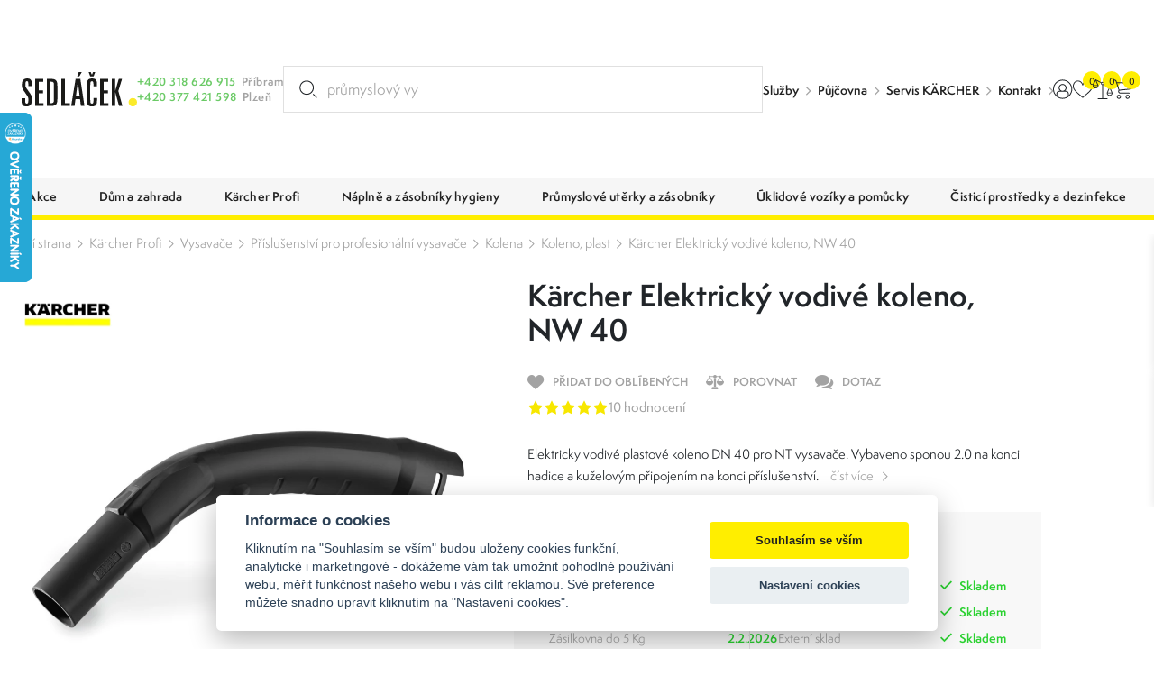

--- FILE ---
content_type: text/html; charset=UTF-8
request_url: https://www.sedlacek-karcher.cz/karcher-elektricky-vodive-koleno-nw-40-28891720
body_size: 37339
content:
<!DOCTYPE html>
<html lang="cs" class="csstransforms3d csstransitions">
<head>
    <meta charset="UTF-8">
    <meta name="viewport" content="width=device-width, initial-scale=1, shrink-to-fit=no">
    <title>Kärcher Elektrický vodivé koleno, k NT, DN 40, plast 2.889-172.0 | Karcher Sedláček</title>
    <meta name="description" content="Kärcher Elektricky vodivé plastové koleno DN 40 pro NT vysavače. Vybaveno sponou 2.0 na konci hadice a kuželovým připojením na konci příslušenství.">
    <meta name="keywords" content="">
    <meta name="robots" content="index, follow">
    <meta name="author" content="Orbinet s.r.o.">
    <meta name="viewport" content="width=device-width, initial-scale=1, user-scalable=no">
    <meta name="format-detection" content="telephone=no">

    <link rel="canonical" href="https://www.sedlacek-karcher.cz/karcher-elektricky-vodive-koleno-nw-40-28891720" />
        <meta property="og:title" content="Kärcher Elektrický vodivé koleno, k NT, DN 40, plast 2.889-172.0" />
    <meta property="og:description" content="Kärcher Elektricky vodivé plastové koleno DN 40 pro NT vysavače. Vybaveno sponou 2.0 na konci hadice a kuželovým připojením na konci příslušenství." />
    <meta property="og:image" content="https://www.sedlacek-karcher.cz/temp/opengraph/product-auto/mam-28891720-mainproduct-92679-d0.jpg" />
    <meta property="og:url" content="https://www.sedlacek-karcher.cz/karcher-elektricky-vodive-koleno-nw-40-28891720" />
    <meta property="og:locale" content="cs" />
        <link rel="apple-touch-icon-precomposed" sizes="57x57" href="/build/images/favicons/apple-touch-icon-57x57.54f30f34.png" />
<link rel="apple-touch-icon-precomposed" sizes="114x114" href="/build/images/favicons/apple-touch-icon-114x114.4f143ea9.png" />
<link rel="apple-touch-icon-precomposed" sizes="72x72" href="/build/images/favicons/apple-touch-icon-72x72.374fdf12.png" />
<link rel="apple-touch-icon-precomposed" sizes="144x144" href="/build/images/favicons/apple-touch-icon-144x144.9fb54f8e.png" />
<link rel="apple-touch-icon-precomposed" sizes="60x60" href="/build/images/favicons/apple-touch-icon-60x60.f867ad37.png" />
<link rel="apple-touch-icon-precomposed" sizes="120x120" href="/build/images/favicons/apple-touch-icon-120x120.fab92e90.png" />
<link rel="apple-touch-icon-precomposed" sizes="76x76" href="/build/images/favicons/apple-touch-icon-76x76.1ecfe82b.png" />
<link rel="apple-touch-icon-precomposed" sizes="152x152" href="/build/images/favicons/apple-touch-icon-152x152.830c30e4.png" />
<link rel="icon" type="image/png" href="/build/images/favicons/favicon-196x196.b73a8052.png" sizes="196x196" />
<link rel="icon" type="image/png" href="/build/images/favicons/favicon-96x96.17e75e09.png" sizes="96x96" />
<link rel="icon" type="image/png" href="/build/images/favicons/favicon-32x32.f0fb4445.png" sizes="32x32" />
<link rel="icon" type="image/png" href="/build/images/favicons/favicon-16x16.88b8432b.png" sizes="16x16" />
<link rel="icon" type="image/png" href="/build/images/favicons/favicon-128.0a9ab281.png" sizes="128x128" />
<meta name="application-name" content="Kärcher Elektrický vodivé koleno, k NT, DN 40, plast 2.889-172.0"/>
<meta name="msapplication-TileColor" content="#000000" />
<meta name="msapplication-TileImage" content="/build/images/favicons/mstile-144x144.9fb54f8e.png" />
<meta name="msapplication-square70x70logo" content="/build/images/favicons/mstile-70x70.0a9ab281.png" />
<meta name="msapplication-square150x150logo" content="/build/images/favicons/mstile-150x150.c4a6e5a0.png" />
<meta name="msapplication-wide310x150logo" content="/build/images/favicons/mstile-310x150.bde33836.png" />
<meta name="msapplication-square310x310logo" content="/build/images/favicons/mstile-310x310.6b10ef3b.png" />    <link rel="preconnect" href="https:///use.typekit.net">
<link rel="stylesheet" href="https://use.typekit.net/rpe2lbc.css">
                <link rel="stylesheet" href="/build/953.042d6b7c.css"><link rel="stylesheet" href="/build/app.b1d1d218.css">
    
        <link rel="stylesheet" href="/build/product-detail.6be8af2c.css">

            <script src="https://www.google.com/recaptcha/api.js?render=6LcRP-QcAAAAABvOVMbcfenqHlKzc0-IYmbhe7We&badge=bottomleft"></script>
    
            <script>window.dataLayer = window.dataLayer || [];</script>
<script src="/global/js/cc-gtm.js"></script>

    <script>(function(w,d,s,l,i){w[l]=w[l]||[];w[l].push({'gtm.start':
                new Date().getTime(),event:'gtm.js'});var f=d.getElementsByTagName(s)[0],
            j=d.createElement(s),dl=l!='dataLayer'?'&l='+l:'';j.async=true;j.src=
            'https://www.googletagmanager.com/gtm.js?id='+i+dl;f.parentNode.insertBefore(j,f);
        })(window,document,'script','dataLayer','GTM-P3QGTVT');</script>

<!-- Google Tag Manager -->

    <script>
        window.dataLayer = window.dataLayer || [];
                    window.dataLayer.push({"pageType":"product"});
                    window.dataLayer.push({"product":{"ecomm_prodid":893,"ecomm_pcat":"Koleno, plast","ecomm_pname":"Elektrick\u00fd vodiv\u00e9 koleno, NW 40","ecomm_totalvalue":1651.65,"ecomm_currency":"CZK","ecomm_quantity":1,"ecomm_category":"B2B"}});
                    window.dataLayer.push({"userType":"unAuthenticated"});
            </script>
        <meta name="google-site-verification" content="jnWSowZV34DU8susHnV-rvqqzyhuWnWJBQSxEd8RX9Y" />            <script type="text/javascript">
		//<![CDATA[
		var _hwq = _hwq || [];
		_hwq.push(['setKey', 'A69E1DB5DC0513043B9081375BE22267']);_hwq.push(['setTopPos', '60']);_hwq.push(['showWidget', '21']);(function() {
			var ho = document.createElement('script'); ho.type = 'text/javascript'; ho.async = true;
			ho.src = 'https://cz.im9.cz/direct/i/gjs.php?n=wdgt&sak=A69E1DB5DC0513043B9081375BE22267';
			var s = document.getElementsByTagName('script')[0]; s.parentNode.insertBefore(ho, s);
		})();
		//]]>
    </script>
        <link rel="preload" as="image" href="/build/images/loading.eff685bc.svg" />
<link rel="preload" as="image" href="/build/images/loading-green.3facfd35.svg" />
<link rel="preload" as="image" href="/build/images/loading-pink.c17d5414.svg" />
<style>
    img[src=""] {
        font-size: 0;
    }
    img[src=""]::before {
        content: "";
        position: absolute;
        inset: 0;
        background: url("/build/images/loading.eff685bc.svg") no-repeat center center #fff;
        background-size: 80px 80px;
        z-index: 2;
    }
    body.theme-author img[src=""]::before {
        background: url("/build/images/loading-green.3facfd35.svg") no-repeat center center #fff;
    }
    body.theme-metaflux img[src=""]::before {
        background: url("/build/images/loading-pink.c17d5414.svg") no-repeat center center #fff;
    }
</style>
                    <script>
          (function(t, r, a, c, k, i, n, g) {t['ROIDataObject'] = k;
            t[k]=t[k]||function(){(t[k].q=t[k].q||[]).push(arguments)},t[k].c=i;n=r.createElement(a),
              g=r.getElementsByTagName(a)[0];n.async=1;n.src=c;g.parentNode.insertBefore(n,g)
          })(window, document, 'script', '//www.heureka.cz/ocm/sdk.js?version=2&page=product_detail', 'heureka', 'cz');
        </script>
    
                    <script type="application/ld+json">[{"@context":"https:\/\/schema.org\/","@type":"WebSite","name":"Karcher Sedl\u00e1\u010dek","url":"https:\/\/www.sedlacek-karcher.cz\/"},{"@context":"https:\/\/schema.org\/","@type":"Organization","name":"Sedl\u00e1\u010dek s.r.o.","url":"https:\/\/www.sedlacek-karcher.cz","logo":"https:\/\/www.sedlacek-karcher.cz\/build\/images\/sedlacek-logotyp.4a778ead.svg"},{"@context":"https:\/\/schema.org\/","@type":"BreadcrumbList","itemListElement":[{"@type":"ListItem","position":1,"name":"K\u00e4rcher Profi","item":"https:\/\/www.sedlacek-karcher.cz\/karcher-prof"},{"@type":"ListItem","position":2,"name":"Vysava\u010de","item":"https:\/\/www.sedlacek-karcher.cz\/vysavace"},{"@type":"ListItem","position":3,"name":"P\u0159\u00edslu\u0161enstv\u00ed pro profesion\u00e1ln\u00ed vysava\u010de","item":"https:\/\/www.sedlacek-karcher.cz\/prislusenstvi-profesionalni-vysavace"},{"@type":"ListItem","position":4,"name":"Kolena","item":"https:\/\/www.sedlacek-karcher.cz\/kolena"},{"@type":"ListItem","position":5,"name":"Koleno, plast","item":"https:\/\/www.sedlacek-karcher.cz\/koleno-plast"},{"@type":"ListItem","position":6,"name":"K\u00e4rcher Elektrick\u00fd vodiv\u00e9 koleno, NW 40","item":"https:\/\/www.sedlacek-karcher.cz\/karcher-elektricky-vodive-koleno-nw-40-28891720"}]},{"@context":"https:\/\/schema.org\/","@type":"Product","name":"Elektrick\u00fd vodiv\u00e9 koleno, NW 40","sku":"893","brand":{"@type":"Brand","name":"K\u00e4rcher"},"mpn":"2.889-172.0","description":"Elektricky vodiv\u00e9 plastov\u00e9 koleno DN 40 pro NT vysava\u010de. Vybaveno sponou 2.0 na konci hadice a ku\u017eelov\u00fdm p\u0159ipojen\u00edm na konci p\u0159\u00edslu\u0161enstv\u00ed.","image":[{"@type":"ImageObject","url":"https:\/\/www.sedlacek-karcher.cz\/temp\/product\/sd\/1x1\/mam-28891720-mainproduct-92679-d0.jpg","width":720,"height":720},{"@type":"ImageObject","url":"https:\/\/www.sedlacek-karcher.cz\/temp\/product\/sd\/4x3\/mam-28891720-mainproduct-92679-d0.jpg","width":960,"height":720},{"@type":"ImageObject","url":"https:\/\/www.sedlacek-karcher.cz\/temp\/product\/sd\/16x9\/mam-28891720-mainproduct-92679-d0.jpg","width":1280,"height":720}],"offers":{"@type":"Offer","url":"https:\/\/www.sedlacek-karcher.cz\/karcher-elektricky-vodive-koleno-nw-40-28891720","priceCurrency":"CZK","price":1652,"itemCondition":"https:\/\/schema.org\/NewCondition","availability":"https:\/\/schema.org\/InStock"}}]</script>    </head>
<body class="js-body "     data-spy="scroll" data-target="#nav-tabs-navbar" data-offset="150"
>

    <!-- Google Tag Manager (noscript) -->
    <noscript><iframe src="https://www.googletagmanager.com/ns.html?id=GTM-P3QGTVT" height="0" width="0" style="display:none;visibility:hidden"></iframe></noscript>
<!-- End Google Tag Manager (noscript) -->    <div class="preloader-wrapper js-page-preloader">
    <div class="loader-container ball-chasing">
        <div class="loader">
            <div class="ball-1"></div>
            <div class="ball-2"></div>
        </div>
    </div>
</div>
                        

<header class="header js-header">
        <div class="header-top js-header-top">
    <div class="header-top__container container-fhd">
      <a href="/" class="header-logo-wrapper">
        <span class="header-logo"><img src="/build/images/sedlacek-logotyp.4a778ead.svg" alt="Sedláček s.r.o."></span>
              </a>

      <div class="header-contact-wrapper">
        <div class="header-contact-item-row text-green">
          <div class="header-contact-item-icon">
            <span class="icon-phone"></span>
          </div>
          <div class="header-contact-item-info">
            <a href="tel:+420318626915">+420 318 626 915</a>
          </div>
          <div class="header-contact-item-place text-gray">
            Příbram
          </div>
        </div>
        <div class="header-contact-item-row text-green">
          <div class="header-contact-item-icon">
            <span class="icon-phone"></span>
          </div>
          <div class="header-contact-item-info">
            <a href="tel:+420377421598">+420 377 421 598</a>
          </div>
          <div class="header-contact-item-place text-gray">
            Plzeň
          </div>
        </div>
      </div>

      <div id="placeholder-strings" class="d-none" aria-hidden="true"></div>

<div class="search-box" data-search-box="searchbox" aria-expanded="false">
    <div class="search-box__container" data-search-box="container">
                
        <form method="get" action="https://www.sedlacek-karcher.cz/search" class="search-box__form w-100 form-group mb-0">
        <input type="text" id="query" name="query" required="required" placeholder="Hledat produkt..." class="search-box__input form-control w-100 js-on-keyup-send-value-to" autocomplete="off" data-url="/search-widget-redraw" data-typed="průmyslový vysavač; osoušeč rukou; papírové kapesníky;Hledat produkt..." />
        <button type="submit" id="submit" name="submit" class="search-box__btn" title="Vyhledat"><svg aria-hidden="true"><use href="/build/images/sprites/app.4774133b.svg#search"></use></svg></button>

                
        </form>

        <div class="search-box__dropdown" data-search-box="dropdown">
            
<div id="js-search-widget-search-results" class="search-box__results">
    
    <div class="search-box__content">
    
    
    
                    
    <div class="search-results-tab" id="history" role="tabpanel">
        <div class="search-results-tab__head mb-3 js-tab-pane-content">
            <h2 class="title title--h6">Nejčastěji vyhledávané</h2>
        </div>
        <div class="search-results-tab__body">
                            <ul class="search-result-list">
                                            <li class="search-result-item">
                            <a href="/search?query=karcher" class="search-result-item__link">
                                <svg class="search-result-item__icon">
                                    <use href="/build/images/sprites/app.4774133b.svg#history"></use>
                                </svg>
                                <h3 class="title title--h5">karcher</h3>
                            </a>
                        </li>
                                            <li class="search-result-item">
                            <a href="/search?query=sacky" class="search-result-item__link">
                                <svg class="search-result-item__icon">
                                    <use href="/build/images/sprites/app.4774133b.svg#history"></use>
                                </svg>
                                <h3 class="title title--h5">sacky</h3>
                            </a>
                        </li>
                                            <li class="search-result-item">
                            <a href="/search?query=n%C3%A1hradn%C3%AD%20d%C3%ADly" class="search-result-item__link">
                                <svg class="search-result-item__icon">
                                    <use href="/build/images/sprites/app.4774133b.svg#history"></use>
                                </svg>
                                <h3 class="title title--h5">náhradní díly</h3>
                            </a>
                        </li>
                                            <li class="search-result-item">
                            <a href="/search?query=vysava%C4%8D" class="search-result-item__link">
                                <svg class="search-result-item__icon">
                                    <use href="/build/images/sprites/app.4774133b.svg#history"></use>
                                </svg>
                                <h3 class="title title--h5">vysavač</h3>
                            </a>
                        </li>
                                            <li class="search-result-item">
                            <a href="/search?query=tepovac" class="search-result-item__link">
                                <svg class="search-result-item__icon">
                                    <use href="/build/images/sprites/app.4774133b.svg#history"></use>
                                </svg>
                                <h3 class="title title--h5">tepovac</h3>
                            </a>
                        </li>
                                            <li class="search-result-item">
                            <a href="/search?query=mop" class="search-result-item__link">
                                <svg class="search-result-item__icon">
                                    <use href="/build/images/sprites/app.4774133b.svg#history"></use>
                                </svg>
                                <h3 class="title title--h5">mop</h3>
                            </a>
                        </li>
                                            <li class="search-result-item">
                            <a href="/search?query=puzzi" class="search-result-item__link">
                                <svg class="search-result-item__icon">
                                    <use href="/build/images/sprites/app.4774133b.svg#history"></use>
                                </svg>
                                <h3 class="title title--h5">puzzi</h3>
                            </a>
                        </li>
                                            <li class="search-result-item">
                            <a href="/search?query=HADICE" class="search-result-item__link">
                                <svg class="search-result-item__icon">
                                    <use href="/build/images/sprites/app.4774133b.svg#history"></use>
                                </svg>
                                <h3 class="title title--h5">HADICE</h3>
                            </a>
                        </li>
                                            <li class="search-result-item">
                            <a href="/search?query=RM" class="search-result-item__link">
                                <svg class="search-result-item__icon">
                                    <use href="/build/images/sprites/app.4774133b.svg#history"></use>
                                </svg>
                                <h3 class="title title--h5">RM</h3>
                            </a>
                        </li>
                                            <li class="search-result-item">
                            <a href="/search?query=Kimicar" class="search-result-item__link">
                                <svg class="search-result-item__icon">
                                    <use href="/build/images/sprites/app.4774133b.svg#history"></use>
                                </svg>
                                <h3 class="title title--h5">Kimicar</h3>
                            </a>
                        </li>
                                    </ul>
                    </div>
    </div>
    
    </div></div>
            <div class="search-box__foot">
    <label for="submit" class="button button--primary button--large w-100 justify-content-center text-center" title="Zobrazit všechny výsledky">
        <span class="button__text" data-text="Vyhledat" data-text-md="Zobrazit všechny výsledky"></span>
    </label>

    <button class="button button--primary button--large w-100 justify-content-center text-center" title="Zavřít vyhledávání" data-search-box="close">
        <span class="button__text" data-text="Zavřít" data-text-md="Zavřít vyhledávání"></span>
    </button>
</div>        </div>
    </div>
    <div class="backdrop backdrop--search-box" data-backdrop="search-box"></div>
</div>


                                                                                                                              
      <div class="header-menu-wrapper">
    <ul>
                    <li><a href="/sluzby" target="_self">Služby</a></li>
                    <li><a href="/pujcovna-cisticich-stroju-karcher" target="_self">Půjčovna</a></li>
                    <li><a href="/servis" target="_self">Servis KÄRCHER</a></li>
                    <li><a href="/kontakty" target="_self">Kontakt</a></li>
            </ul>
</div>

      <div class="header-logos-wrapper">
                          <a href="/karcher" class="header-logo-item">
            <img src="/build/images/sedlacek-karcher-logotyp-color.dbe41d8e.svg" alt="Kärcher Sedláček" class="header-logo-karcher-sedlacek">
          </a>
                                  <a href="/tork" class="header-logo-item">
            <img src="/build/images/tork-logotyp-color.7d952f2f.png" alt="Tork">
          </a>
              </div>

      <nav class="user-menu">
        <div class="float-menu js-float-menu">

          <div class="float-menu-item float-menu-search js-float-menu-item-wrapper">
    <button class="float-menu-item__link js-float-menu-trigger" data-search-box="toggle">
        <span class="float-menu-item__icon-wrapper">
          <svg class="float-menu-item__icon"><use href="/build/images/sprites/app.4774133b.svg#search"></use></svg>
        </span>
    </button>
</div>
                    <div class="float-menu-item float-menu-item--user js-float-menu-item-wrapper">
                                                <a id="login-widget-btn" href="/login" class="float-menu-item__link js-float-menu-trigger">
    <span class="float-menu-item__icon-wrapper">
        <svg class="float-menu-item__icon"><use href="/build/images/sprites/app.4774133b.svg#user"></use></svg>
            </span>
</a>            <div class="float-menu-content small js-float-menu-content">
              <div class="row no-gutters">
                <div class="col-12">
                  <div id="widget-login-wrapper" class="user-float-menu-wrapper">
                    <div class="user-float-menu-heading">
    <h2>Přihlášení</h2>
    <p>Nemáte účet? <a href="/signup">Zaregistrujte se</a></p>
</div>
<form method="post" action="/login-widget" class="form-widget-wrapper js-widget-login-form">
    <div class="user-float-menu-form-wrapper">
                            <div class="user-float-menu-form-buttons">
                <a href="/oauth/google/connect/start" class="login-btn google">
                    <span class="login-btn-icon icon-google-g"></span>
                    <span class="login-btn-text">Přihlásit se přes Google</span>
                </a>
            </div>
            <div class="user-float-menu-form-divider">
                <span class="user-float-menu-form-divider-text">nebo</span>
            </div>
                <div class="user-float-menu-form-inputs-wrapper">
            <div class="dark-input-wrapper w-icon">
                <span class="dark-input-icon icon-mail"></span>
                <input type="email" value="" name="login_email" class="form-control" placeholder="Váš E-mail" required>
            </div>
            <div class="dark-input-wrapper w-icon">
                <span class="dark-input-icon icon-icon-lock"></span>
                <input type="password" name="login_password" class="form-control" placeholder="Heslo" required>
            </div>
        </div>
        <input type="hidden" name="_csrf_token" value="709e58376741a492ed45bd3.Vo0rBu0AmFZ2CvwoaWiQ0zxtQww_PSl2uX4U4IR6oNs.CbpoX6xJ0iw6ZJhdDBv84QolFkRyTWUp9BB62cYj5OMDvXtIp1PRIgE8uQ">
        <div class="user-float-menu-form-note">
            <p><a href="/forgotten-password">Zapomněli jste heslo?</a></p>
        </div>
    </div>
    <div class="user-float-menu-buttons">
        <button type="submit" class="btn btn-primary chevron-right text-uppercase justify-content-center w-100">Přihlásit se</button>
    </div>
</form>
                  </div>
                </div>
              </div>
            </div>
          </div>

                    <div class="float-menu-item float-menu-item--favourite js-float-menu-item-wrapper" id="snippet-favourite-products-list">
            <a href="/product/favourite" class="float-menu-item__link js-float-menu-trigger">
    <span class="float-menu-item__icon-wrapper">
        <svg class="float-menu-item__icon"><use href="/build/images/sprites/app.4774133b.svg#heart"></use></svg>
    <span id="favourite-count" class="badge badge-pill">0</span>    </span>
</a>
<div class="float-menu-content js-float-menu-content">
    <div class="row no-gutters">
        <div class="col-12">
            <div id="favourite-list-wrapper" class="favourite-float-menu-wrapper">
                <h2>Oblíbené produkty</h2>
                                    <p class="mt-3 mb-0">Nemáte uloženy žádné oblíbené produkty.</p>
                            </div>
        </div>
    </div>
        </div>

          </div>

          <div class="float-menu-item float-menu-item--compare js-float-menu-item-wrapper" id="snippet-compare-widget">
            <a href="https://www.sedlacek-karcher.cz/porovnani" class="float-menu-item__link js-float-menu-trigger">
        <span class="float-menu-item__icon-wrapper">
        <svg class="float-menu-item__icon">
        <use href="/build/images/sprites/app.4774133b.svg#scale"></use>
    </svg>
    <span class="badge badge-pill">0</span>
    </span>
</a>

<div class="float-menu-content js-float-menu-content">
    <div class="float-menu-content__inner">
        <div class="float-menu-content__scrollable">
            <div class="row no-gutters">
                <div class="col-12">
                    <div id="favourite-list-wrapper" class="favourite-float-menu-wrapper">
                        <h2>Porovnání produktů</h2>
                                                    <p class="mt-3 mb-0">Nemáte uloženy žádné produkty k porovnání.</p>
                                            </div>
                </div>
            </div>
        </div>
            </div>
</div>

          </div>

                    <div class="float-menu-item float-menu-item--cart js-float-menu-item-wrapper" id="js-cart-widget">
        <a href="" class="float-menu-item__link js-float-menu-trigger">
        <span class="float-menu-item__icon-wrapper">
            <svg class="float-menu-item__icon">
                <use href="/build/images/sprites/app.4774133b.svg#cart"></use>
            </svg>
            <span class="badge badge-pill">0</span>
        </span>
    </a>
    <div class="float-menu-content float-menu-content--cart js-float-menu-content">
        <div class="float-menu-content__inner">

            <div class="float-menu-content__scrollable">

                <div class="cart-window-products-wrapper">
                    <h2>Nákupní košík</h2>
                                            <div class="cart-window-empty">
                            <img src="/build/images/prazdny.c0f18ea8.svg" alt="Cart empty" class="cart-window-empty-image">
                            <div class="cart-window-empty-text">
                                Jsem prázdný
                            </div>
                        </div>
                                    </div>
            </div>

            <div class="float-menu-content__fixed">

                                <div class="cart-window-products-buttons">
                    <a href=""
                       class="btn btn-bg-main text-uppercase js-float-menu-trigger">Pokračovat v nákupu</a>
                                    </div>

                                                            </div>

        </div>
    </div>
</div>

        </div>
      </nav>

      <div class="nav-trigger js-nav-trigger">
    <span></span>
    <span></span>
    <span></span>
</div>    </div>
  </div>

  <div class="header-bottom js-header-bottom">
    <nav class="navigation container-fhd js-nav">


      <ul class="main-nav level-1 js-nav-level">

        
                            <li class="nav-with-sub js-nav-sub-wrapper">
            <div class="nav-link-wrapper js-nav-next">
                <a href="/akce"
                   class="nav-link-main nav-link">
                                                                    <div class="nav-link-image">
                            <picture>
                                <img src=""
                                     data-src="https://www.sedlacek-karcher.cz/images/product-category-list-image-front/1323.jpg"
                                     alt="Akce"
                                     class="img-fluid js-lazy-img lazy-loader--small">
                            </picture>
                        </div>
                                        <div class="nav-link-name">Akce</div>
                </a>
                                    <div class="nav-link-next-trigger js-nav-next-trigger"><span
                                class="icon-chevron-right-thin"></span></div>
                            </div>
                                            <div class="nav-submenu js-nav-submenu">
                    <ul class="level-2 js-nav-level">
                        <li class="nav-back-title js-nav-back">
                            <div class="nav-link-wrapper js-nav-back-title">
                                <div class="nav-link-prev-trigger js-nav-back-trigger"><span
                                            class="icon-chevron-right-thin"></span></div>
                                <a href="/akce"
                                   class="nav-link-title nav-link">
                                    <div class="nav-link-name">Akce</div>
                                </a>
                            </div>
                        </li>

                                                <li class="nav-cat-parent">
                            <div class="nav-link-wrapper">
                                <a href="/akce"
                                   class="nav-link">
                                                                                                                    <div class="nav-link-image">
                                            <picture>
                                                <img src=""
                                                     data-src="https://www.sedlacek-karcher.cz/images/product-category-list-image-front/1323.jpg"
                                                     alt="Akce"
                                                     class="img-fluid js-lazy-img lazy-loader--small">
                                            </picture>
                                        </div>
                                                                        <div class="nav-link-name">Všechny akce</div>
                                </a>
                            </div>
                        </li>

                                                    <li class="nav-with-sub js-nav-sub-wrapper">
                                <div class="nav-link-wrapper js-nav-next">
                                    <a href="/cenovy-tresk"
                                       class="nav-link">
                                                                                                                                <div class="nav-link-image">
                                                <picture>
                                                    <img src=""
                                                         data-src="https://www.sedlacek-karcher.cz/images/product-category-list-image-front/1278.jpg"
                                                         alt="Cenový třesk"
                                                         class="img-fluid js-lazy-img lazy-loader--small">
                                                </picture>
                                            </div>
                                                                                <div class="nav-link-name">Cenový třesk</div>
                                    </a>
                                                                    </div>
                                                            </li>
                                                    <li class="nav-with-sub js-nav-sub-wrapper">
                                <div class="nav-link-wrapper js-nav-next">
                                    <a href="/jubilejni-edice-90-let"
                                       class="nav-link">
                                                                                                                                <div class="nav-link-image">
                                                <picture>
                                                    <img src=""
                                                         data-src="https://www.sedlacek-karcher.cz/images/product-category-list-image-front/1496.jpg"
                                                         alt="Jubilejní edice 90 let"
                                                         class="img-fluid js-lazy-img lazy-loader--small">
                                                </picture>
                                            </div>
                                                                                <div class="nav-link-name">Jubilejní edice 90 let</div>
                                    </a>
                                                                            <div class="nav-link-next-trigger js-nav-next-trigger"><span
                                                    class="icon-chevron-right-thin"></span></div>
                                                                    </div>
                                                                                                        <div class="nav-submenu js-nav-submenu">
                                        <ul class="level-3 js-nav-level">
                                            <li class="nav-back-title js-nav-back">
                                                <div class="nav-link-wrapper js-nav-back-title">
                                                    <div class="nav-link-prev-trigger js-nav-back-trigger"><span
                                                                class="icon-chevron-right-thin"></span>
                                                    </div>
                                                    <a href="/jubilejni-edice-90-let"
                                                       class="nav-link-title nav-link">
                                                        <div class="nav-link-name">Jubilejní edice 90 let</div>
                                                    </a>
                                                </div>
                                            </li>

                                                                                        <li class="nav-cat-parent">
                                                <div class="nav-link-wrapper">
                                                    <a href="/jubilejni-edice-90-let" class="nav-link">
                                                                                                                                                                                <div class="nav-link-image">
                                                                <picture>
                                                                    <img src=""
                                                                         data-src="https://www.sedlacek-karcher.cz/images/product-category-list-image-front/1496.jpg"
                                                                         alt="Jubilejní edice 90 let"
                                                                         class="img-fluid js-lazy-img lazy-loader--small">
                                                                </picture>
                                                            </div>
                                                                                                                <div class="nav-link-name">Všechny jubilejní edice 90 let</div>
                                                    </a>
                                                </div>
                                            </li>

                                                                                            <li>
                                                    <div class="nav-link-wrapper">
                                                        <a href="/jubilejni-edice-hobby"
                                                           class="nav-link">
                                                                                                                                                                                            <div class="nav-link-image">
                                                                    <picture>
                                                                        <img src=""
                                                                             data-src="https://www.sedlacek-karcher.cz/images/product-category-list-image-front/1498.jpg"
                                                                             alt="Jubilejní edice HOBBY"
                                                                             class="img-fluid js-lazy-img lazy-loader--small">
                                                                    </picture>
                                                                </div>
                                                                                                                        <div class="nav-link-name">Jubilejní edice HOBBY</div>
                                                        </a>
                                                    </div>
                                                </li>
                                                                                            <li>
                                                    <div class="nav-link-wrapper">
                                                        <a href="/jubilejni-edice-profi"
                                                           class="nav-link">
                                                                                                                                                                                            <div class="nav-link-image">
                                                                    <picture>
                                                                        <img src=""
                                                                             data-src="https://www.sedlacek-karcher.cz/images/product-category-list-image-front/1497.jpg"
                                                                             alt="Jubilejní edice PROFI"
                                                                             class="img-fluid js-lazy-img lazy-loader--small">
                                                                    </picture>
                                                                </div>
                                                                                                                        <div class="nav-link-name">Jubilejní edice PROFI</div>
                                                        </a>
                                                    </div>
                                                </li>
                                                                                    </ul>
                                    </div>
                                                            </li>
                                                    <li class="nav-with-sub js-nav-sub-wrapper">
                                <div class="nav-link-wrapper js-nav-next">
                                    <a href="/akce-bateriove-stroje"
                                       class="nav-link">
                                                                                                                                <div class="nav-link-image">
                                                <picture>
                                                    <img src=""
                                                         data-src="https://www.sedlacek-karcher.cz/images/product-category-list-image-front/1288.jpg"
                                                         alt="Akce bateriové stroje"
                                                         class="img-fluid js-lazy-img lazy-loader--small">
                                                </picture>
                                            </div>
                                                                                <div class="nav-link-name">Akce bateriové stroje</div>
                                    </a>
                                                                            <div class="nav-link-next-trigger js-nav-next-trigger"><span
                                                    class="icon-chevron-right-thin"></span></div>
                                                                    </div>
                                                                                                        <div class="nav-submenu js-nav-submenu">
                                        <ul class="level-3 js-nav-level">
                                            <li class="nav-back-title js-nav-back">
                                                <div class="nav-link-wrapper js-nav-back-title">
                                                    <div class="nav-link-prev-trigger js-nav-back-trigger"><span
                                                                class="icon-chevron-right-thin"></span>
                                                    </div>
                                                    <a href="/akce-bateriove-stroje"
                                                       class="nav-link-title nav-link">
                                                        <div class="nav-link-name">Akce bateriové stroje</div>
                                                    </a>
                                                </div>
                                            </li>

                                                                                        <li class="nav-cat-parent">
                                                <div class="nav-link-wrapper">
                                                    <a href="/akce-bateriove-stroje" class="nav-link">
                                                                                                                                                                                <div class="nav-link-image">
                                                                <picture>
                                                                    <img src=""
                                                                         data-src="https://www.sedlacek-karcher.cz/images/product-category-list-image-front/1288.jpg"
                                                                         alt="Akce bateriové stroje"
                                                                         class="img-fluid js-lazy-img lazy-loader--small">
                                                                </picture>
                                                            </div>
                                                                                                                <div class="nav-link-name">Všechny akce bateriové stroje</div>
                                                    </a>
                                                </div>
                                            </li>

                                                                                            <li>
                                                    <div class="nav-link-wrapper">
                                                        <a href="/akce-bateriove-tepovace"
                                                           class="nav-link">
                                                                                                                                                                                            <div class="nav-link-image">
                                                                    <picture>
                                                                        <img src=""
                                                                             data-src="https://www.sedlacek-karcher.cz/images/product-category-list-image-front/1504.jpg"
                                                                             alt="Akce bateriové tepovače"
                                                                             class="img-fluid js-lazy-img lazy-loader--small">
                                                                    </picture>
                                                                </div>
                                                                                                                        <div class="nav-link-name">Akce bateriové tepovače</div>
                                                        </a>
                                                    </div>
                                                </li>
                                                                                            <li>
                                                    <div class="nav-link-wrapper">
                                                        <a href="/akce-profi-bateriove-stroje"
                                                           class="nav-link">
                                                                                                                                                                                            <div class="nav-link-image">
                                                                    <picture>
                                                                        <img src=""
                                                                             data-src="https://www.sedlacek-karcher.cz/images/product-category-list-image-front/1300.jpg"
                                                                             alt="Aku profi stroje"
                                                                             class="img-fluid js-lazy-img lazy-loader--small">
                                                                    </picture>
                                                                </div>
                                                                                                                        <div class="nav-link-name">Aku profi stroje</div>
                                                        </a>
                                                    </div>
                                                </li>
                                                                                            <li>
                                                    <div class="nav-link-wrapper">
                                                        <a href="/aku-postrikovace"
                                                           class="nav-link">
                                                                                                                                                                                            <div class="nav-link-image">
                                                                    <picture>
                                                                        <img src=""
                                                                             data-src="https://www.sedlacek-karcher.cz/images/product-category-list-image-front/1366.jpg"
                                                                             alt="Aku postřikovače"
                                                                             class="img-fluid js-lazy-img lazy-loader--small">
                                                                    </picture>
                                                                </div>
                                                                                                                        <div class="nav-link-name">Aku postřikovače</div>
                                                        </a>
                                                    </div>
                                                </li>
                                                                                    </ul>
                                    </div>
                                                            </li>
                                                    <li class="nav-with-sub js-nav-sub-wrapper">
                                <div class="nav-link-wrapper js-nav-next">
                                    <a href="/bestsellers"
                                       class="nav-link">
                                                                                                                                <div class="nav-link-image">
                                                <picture>
                                                    <img src=""
                                                         data-src="https://www.sedlacek-karcher.cz/images/product-category-list-image-front/1322.jpg"
                                                         alt="Bestsellers"
                                                         class="img-fluid js-lazy-img lazy-loader--small">
                                                </picture>
                                            </div>
                                                                                <div class="nav-link-name">Bestsellers</div>
                                    </a>
                                                                    </div>
                                                            </li>
                                                    <li class="nav-with-sub js-nav-sub-wrapper">
                                <div class="nav-link-wrapper js-nav-next">
                                    <a href="/darkove-poukazy"
                                       class="nav-link">
                                                                                                                                <div class="nav-link-image">
                                                <picture>
                                                    <img src=""
                                                         data-src="https://www.sedlacek-karcher.cz/images/product-category-list-image-front/1266.jpg"
                                                         alt="Dárkové poukazy"
                                                         class="img-fluid js-lazy-img lazy-loader--small">
                                                </picture>
                                            </div>
                                                                                <div class="nav-link-name">Dárkové poukazy</div>
                                    </a>
                                                                    </div>
                                                            </li>
                                                    <li class="nav-with-sub js-nav-sub-wrapper">
                                <div class="nav-link-wrapper js-nav-next">
                                    <a href="/akce-mesice"
                                       class="nav-link">
                                                                                                                                <div class="nav-link-image">
                                                <picture>
                                                    <img src=""
                                                         data-src="https://www.sedlacek-karcher.cz/images/product-category-list-image-front/1327.jpg"
                                                         alt="Akce měsíce"
                                                         class="img-fluid js-lazy-img lazy-loader--small">
                                                </picture>
                                            </div>
                                                                                <div class="nav-link-name">Akce měsíce</div>
                                    </a>
                                                                    </div>
                                                            </li>
                                                    <li class="nav-with-sub js-nav-sub-wrapper">
                                <div class="nav-link-wrapper js-nav-next">
                                    <a href="/vyprodej"
                                       class="nav-link">
                                                                                                                                <div class="nav-link-image">
                                                <picture>
                                                    <img src=""
                                                         data-src="https://www.sedlacek-karcher.cz/images/product-category-list-image-front/1332.jpg"
                                                         alt="Výprodej"
                                                         class="img-fluid js-lazy-img lazy-loader--small">
                                                </picture>
                                            </div>
                                                                                <div class="nav-link-name">Výprodej</div>
                                    </a>
                                                                    </div>
                                                            </li>
                                                    <li class="nav-with-sub js-nav-sub-wrapper">
                                <div class="nav-link-wrapper js-nav-next">
                                    <a href="/bazar"
                                       class="nav-link">
                                                                                                                                <div class="nav-link-image">
                                                <picture>
                                                    <img src=""
                                                         data-src="https://www.sedlacek-karcher.cz/images/product-category-list-image-front/1333.jpg"
                                                         alt="Bazar"
                                                         class="img-fluid js-lazy-img lazy-loader--small">
                                                </picture>
                                            </div>
                                                                                <div class="nav-link-name">Bazar</div>
                                    </a>
                                                                    </div>
                                                            </li>
                                            </ul>
                                                                            </div>
                    </li>
            <li class="nav-with-sub js-nav-sub-wrapper">
            <div class="nav-link-wrapper js-nav-next">
                <a href="/dum-a-zahrada"
                   class="nav-link-main nav-link">
                                                                    <div class="nav-link-image">
                            <picture>
                                <img src=""
                                     data-src="https://www.sedlacek-karcher.cz/images/product-category-list-image-front/2.jpg"
                                     alt="Dům a zahrada"
                                     class="img-fluid js-lazy-img lazy-loader--small">
                            </picture>
                        </div>
                                        <div class="nav-link-name">Dům a zahrada</div>
                </a>
                                    <div class="nav-link-next-trigger js-nav-next-trigger"><span
                                class="icon-chevron-right-thin"></span></div>
                            </div>
                                            <div class="nav-submenu js-nav-submenu">
                    <ul class="level-2 js-nav-level">
                        <li class="nav-back-title js-nav-back">
                            <div class="nav-link-wrapper js-nav-back-title">
                                <div class="nav-link-prev-trigger js-nav-back-trigger"><span
                                            class="icon-chevron-right-thin"></span></div>
                                <a href="/dum-a-zahrada"
                                   class="nav-link-title nav-link">
                                    <div class="nav-link-name">Dům a zahrada</div>
                                </a>
                            </div>
                        </li>

                                                <li class="nav-cat-parent">
                            <div class="nav-link-wrapper">
                                <a href="/dum-a-zahrada"
                                   class="nav-link">
                                                                                                                    <div class="nav-link-image">
                                            <picture>
                                                <img src=""
                                                     data-src="https://www.sedlacek-karcher.cz/images/product-category-list-image-front/2.jpg"
                                                     alt="Dům a zahrada"
                                                     class="img-fluid js-lazy-img lazy-loader--small">
                                            </picture>
                                        </div>
                                                                        <div class="nav-link-name">Všechny dům a zahrada</div>
                                </a>
                            </div>
                        </li>

                                                    <li class="nav-with-sub js-nav-sub-wrapper">
                                <div class="nav-link-wrapper js-nav-next">
                                    <a href="/roboticke-vysavace"
                                       class="nav-link">
                                                                                                                                <div class="nav-link-image">
                                                <picture>
                                                    <img src=""
                                                         data-src="https://www.sedlacek-karcher.cz/images/product-category-list-image-front/1423.jpg"
                                                         alt="Robotické vysavače a myčky"
                                                         class="img-fluid js-lazy-img lazy-loader--small">
                                                </picture>
                                            </div>
                                                                                <div class="nav-link-name">Robotické vysavače a myčky</div>
                                    </a>
                                                                    </div>
                                                            </li>
                                                    <li class="nav-with-sub js-nav-sub-wrapper">
                                <div class="nav-link-wrapper js-nav-next">
                                    <a href="/vysavace-pro-domacnost"
                                       class="nav-link">
                                                                                                                                <div class="nav-link-image">
                                                <picture>
                                                    <img src=""
                                                         data-src="https://www.sedlacek-karcher.cz/images/product-category-list-image-front/84.jpg"
                                                         alt="Vysavače pro domácnost"
                                                         class="img-fluid js-lazy-img lazy-loader--small">
                                                </picture>
                                            </div>
                                                                                <div class="nav-link-name">Vysavače pro domácnost</div>
                                    </a>
                                                                            <div class="nav-link-next-trigger js-nav-next-trigger"><span
                                                    class="icon-chevron-right-thin"></span></div>
                                                                    </div>
                                                                                                        <div class="nav-submenu js-nav-submenu">
                                        <ul class="level-3 js-nav-level">
                                            <li class="nav-back-title js-nav-back">
                                                <div class="nav-link-wrapper js-nav-back-title">
                                                    <div class="nav-link-prev-trigger js-nav-back-trigger"><span
                                                                class="icon-chevron-right-thin"></span>
                                                    </div>
                                                    <a href="/vysavace-pro-domacnost"
                                                       class="nav-link-title nav-link">
                                                        <div class="nav-link-name">Vysavače pro domácnost</div>
                                                    </a>
                                                </div>
                                            </li>

                                                                                        <li class="nav-cat-parent">
                                                <div class="nav-link-wrapper">
                                                    <a href="/vysavace-pro-domacnost" class="nav-link">
                                                                                                                                                                                <div class="nav-link-image">
                                                                <picture>
                                                                    <img src=""
                                                                         data-src="https://www.sedlacek-karcher.cz/images/product-category-list-image-front/84.jpg"
                                                                         alt="Vysavače pro domácnost"
                                                                         class="img-fluid js-lazy-img lazy-loader--small">
                                                                </picture>
                                                            </div>
                                                                                                                <div class="nav-link-name">Všechny vysavače pro domácnost</div>
                                                    </a>
                                                </div>
                                            </li>

                                                                                            <li>
                                                    <div class="nav-link-wrapper">
                                                        <a href="/tycove-vysavace"
                                                           class="nav-link">
                                                                                                                                                                                            <div class="nav-link-image">
                                                                    <picture>
                                                                        <img src=""
                                                                             data-src="https://www.sedlacek-karcher.cz/images/product-category-list-image-front/91.jpg"
                                                                             alt="Tyčové vysavače"
                                                                             class="img-fluid js-lazy-img lazy-loader--small">
                                                                    </picture>
                                                                </div>
                                                                                                                        <div class="nav-link-name">Tyčové vysavače</div>
                                                        </a>
                                                    </div>
                                                </li>
                                                                                            <li>
                                                    <div class="nav-link-wrapper">
                                                        <a href="/sackove-vysavace"
                                                           class="nav-link">
                                                                                                                                                                                            <div class="nav-link-image">
                                                                    <picture>
                                                                        <img src=""
                                                                             data-src="https://www.sedlacek-karcher.cz/images/product-category-list-image-front/88.jpg"
                                                                             alt="Sáčkové vysavače"
                                                                             class="img-fluid js-lazy-img lazy-loader--small">
                                                                    </picture>
                                                                </div>
                                                                                                                        <div class="nav-link-name">Sáčkové vysavače</div>
                                                        </a>
                                                    </div>
                                                </li>
                                                                                            <li>
                                                    <div class="nav-link-wrapper">
                                                        <a href="/bezsackove-vysavace"
                                                           class="nav-link">
                                                                                                                                                                                            <div class="nav-link-image">
                                                                    <picture>
                                                                        <img src=""
                                                                             data-src="https://www.sedlacek-karcher.cz/images/product-category-list-image-front/85.jpg"
                                                                             alt="Bezsáčkové vysavače"
                                                                             class="img-fluid js-lazy-img lazy-loader--small">
                                                                    </picture>
                                                                </div>
                                                                                                                        <div class="nav-link-name">Bezsáčkové vysavače</div>
                                                        </a>
                                                    </div>
                                                </li>
                                                                                            <li>
                                                    <div class="nav-link-wrapper">
                                                        <a href="/vysavace-s-vodnim-filtrem"
                                                           class="nav-link">
                                                                                                                                                                                            <div class="nav-link-image">
                                                                    <picture>
                                                                        <img src=""
                                                                             data-src="https://www.sedlacek-karcher.cz/images/product-category-list-image-front/92.jpg"
                                                                             alt="Vysavače s vodním filtrem"
                                                                             class="img-fluid js-lazy-img lazy-loader--small">
                                                                    </picture>
                                                                </div>
                                                                                                                        <div class="nav-link-name">Vysavače s vodním filtrem</div>
                                                        </a>
                                                    </div>
                                                </li>
                                                                                            <li>
                                                    <div class="nav-link-wrapper">
                                                        <a href="/parni-vysavace"
                                                           class="nav-link">
                                                                                                                                                                                            <div class="nav-link-image">
                                                                    <picture>
                                                                        <img src=""
                                                                             data-src="https://www.sedlacek-karcher.cz/images/product-category-list-image-front/485.jpg"
                                                                             alt="Parní vysavače"
                                                                             class="img-fluid js-lazy-img lazy-loader--small">
                                                                    </picture>
                                                                </div>
                                                                                                                        <div class="nav-link-name">Parní vysavače</div>
                                                        </a>
                                                    </div>
                                                </li>
                                                                                            <li>
                                                    <div class="nav-link-wrapper">
                                                        <a href="/vysavace-na-mokre-a-suche-vysavani"
                                                           class="nav-link">
                                                                                                                                                                                            <div class="nav-link-image">
                                                                    <picture>
                                                                        <img src=""
                                                                             data-src="https://www.sedlacek-karcher.cz/images/product-category-list-image-front/486.jpg"
                                                                             alt="Vysavače na mokré a suché vysávání"
                                                                             class="img-fluid js-lazy-img lazy-loader--small">
                                                                    </picture>
                                                                </div>
                                                                                                                        <div class="nav-link-name">Vysavače na mokré a suché vysávání</div>
                                                        </a>
                                                    </div>
                                                </li>
                                                                                            <li>
                                                    <div class="nav-link-wrapper">
                                                        <a href="/vysavace-na-popel"
                                                           class="nav-link">
                                                                                                                                                                                            <div class="nav-link-image">
                                                                    <picture>
                                                                        <img src=""
                                                                             data-src="https://www.sedlacek-karcher.cz/images/product-category-list-image-front/487.jpg"
                                                                             alt="Vysavače na popel"
                                                                             class="img-fluid js-lazy-img lazy-loader--small">
                                                                    </picture>
                                                                </div>
                                                                                                                        <div class="nav-link-name">Vysavače na popel</div>
                                                        </a>
                                                    </div>
                                                </li>
                                                                                            <li>
                                                    <div class="nav-link-wrapper">
                                                        <a href="/vysavace-pro-domacnost-tepovace"
                                                           class="nav-link">
                                                                                                                                                                                            <div class="nav-link-image">
                                                                    <picture>
                                                                        <img src=""
                                                                             data-src="https://www.sedlacek-karcher.cz/images/product-category-list-image-front/488.jpg"
                                                                             alt="Tepovače"
                                                                             class="img-fluid js-lazy-img lazy-loader--small">
                                                                    </picture>
                                                                </div>
                                                                                                                        <div class="nav-link-name">Tepovače</div>
                                                        </a>
                                                    </div>
                                                </li>
                                                                                            <li>
                                                    <div class="nav-link-wrapper">
                                                        <a href="/aku-vysavace"
                                                           class="nav-link">
                                                                                                                                                                                            <div class="nav-link-image">
                                                                    <picture>
                                                                        <img src=""
                                                                             data-src="https://www.sedlacek-karcher.cz/images/product-category-list-image-front/496.jpg"
                                                                             alt="Aku vysavače"
                                                                             class="img-fluid js-lazy-img lazy-loader--small">
                                                                    </picture>
                                                                </div>
                                                                                                                        <div class="nav-link-name">Aku vysavače</div>
                                                        </a>
                                                    </div>
                                                </li>
                                                                                            <li>
                                                    <div class="nav-link-wrapper">
                                                        <a href="/prislusenstvi-pro-vysavace-pro-domacnost"
                                                           class="nav-link">
                                                                                                                                                                                            <div class="nav-link-image">
                                                                    <picture>
                                                                        <img src=""
                                                                             data-src="https://www.sedlacek-karcher.cz/images/product-category-list-image-front/1258.jpg"
                                                                             alt="Příslušenství"
                                                                             class="img-fluid js-lazy-img lazy-loader--small">
                                                                    </picture>
                                                                </div>
                                                                                                                        <div class="nav-link-name">Příslušenství</div>
                                                        </a>
                                                    </div>
                                                </li>
                                                                                    </ul>
                                    </div>
                                                            </li>
                                                    <li class="nav-with-sub js-nav-sub-wrapper">
                                <div class="nav-link-wrapper js-nav-next">
                                    <a href="/podlahove-mycky"
                                       class="nav-link">
                                                                                                                                <div class="nav-link-image">
                                                <picture>
                                                    <img src=""
                                                         data-src="https://www.sedlacek-karcher.cz/images/product-category-list-image-front/58.jpg"
                                                         alt="Podlahové myčky"
                                                         class="img-fluid js-lazy-img lazy-loader--small">
                                                </picture>
                                            </div>
                                                                                <div class="nav-link-name">Podlahové myčky</div>
                                    </a>
                                                                            <div class="nav-link-next-trigger js-nav-next-trigger"><span
                                                    class="icon-chevron-right-thin"></span></div>
                                                                    </div>
                                                                                                        <div class="nav-submenu js-nav-submenu">
                                        <ul class="level-3 js-nav-level">
                                            <li class="nav-back-title js-nav-back">
                                                <div class="nav-link-wrapper js-nav-back-title">
                                                    <div class="nav-link-prev-trigger js-nav-back-trigger"><span
                                                                class="icon-chevron-right-thin"></span>
                                                    </div>
                                                    <a href="/podlahove-mycky"
                                                       class="nav-link-title nav-link">
                                                        <div class="nav-link-name">Podlahové myčky</div>
                                                    </a>
                                                </div>
                                            </li>

                                                                                        <li class="nav-cat-parent">
                                                <div class="nav-link-wrapper">
                                                    <a href="/podlahove-mycky" class="nav-link">
                                                                                                                                                                                <div class="nav-link-image">
                                                                <picture>
                                                                    <img src=""
                                                                         data-src="https://www.sedlacek-karcher.cz/images/product-category-list-image-front/58.jpg"
                                                                         alt="Podlahové myčky"
                                                                         class="img-fluid js-lazy-img lazy-loader--small">
                                                                </picture>
                                                            </div>
                                                                                                                <div class="nav-link-name">Všechny podlahové myčky</div>
                                                    </a>
                                                </div>
                                            </li>

                                                                                            <li>
                                                    <div class="nav-link-wrapper">
                                                        <a href="/prislusenstvi-k-podlahovym-myckam-do-domacnosti"
                                                           class="nav-link">
                                                                                                                                                                                            <div class="nav-link-image">
                                                                    <picture>
                                                                        <img src=""
                                                                             data-src="https://www.sedlacek-karcher.cz/images/product-category-list-image-front/1263.jpg"
                                                                             alt="Příslušenství k podlahovým myčkám"
                                                                             class="img-fluid js-lazy-img lazy-loader--small">
                                                                    </picture>
                                                                </div>
                                                                                                                        <div class="nav-link-name">Příslušenství k podlahovým myčkám</div>
                                                        </a>
                                                    </div>
                                                </li>
                                                                                    </ul>
                                    </div>
                                                            </li>
                                                    <li class="nav-with-sub js-nav-sub-wrapper">
                                <div class="nav-link-wrapper js-nav-next">
                                    <a href="/vysavac-na-okna"
                                       class="nav-link">
                                                                                                                                <div class="nav-link-image">
                                                <picture>
                                                    <img src=""
                                                         data-src="https://www.sedlacek-karcher.cz/images/product-category-list-image-front/75.jpg"
                                                         alt="Vysavače na okna"
                                                         class="img-fluid js-lazy-img lazy-loader--small">
                                                </picture>
                                            </div>
                                                                                <div class="nav-link-name">Vysavače na okna</div>
                                    </a>
                                                                            <div class="nav-link-next-trigger js-nav-next-trigger"><span
                                                    class="icon-chevron-right-thin"></span></div>
                                                                    </div>
                                                                                                        <div class="nav-submenu js-nav-submenu">
                                        <ul class="level-3 js-nav-level">
                                            <li class="nav-back-title js-nav-back">
                                                <div class="nav-link-wrapper js-nav-back-title">
                                                    <div class="nav-link-prev-trigger js-nav-back-trigger"><span
                                                                class="icon-chevron-right-thin"></span>
                                                    </div>
                                                    <a href="/vysavac-na-okna"
                                                       class="nav-link-title nav-link">
                                                        <div class="nav-link-name">Vysavače na okna</div>
                                                    </a>
                                                </div>
                                            </li>

                                                                                        <li class="nav-cat-parent">
                                                <div class="nav-link-wrapper">
                                                    <a href="/vysavac-na-okna" class="nav-link">
                                                                                                                                                                                <div class="nav-link-image">
                                                                <picture>
                                                                    <img src=""
                                                                         data-src="https://www.sedlacek-karcher.cz/images/product-category-list-image-front/75.jpg"
                                                                         alt="Vysavače na okna"
                                                                         class="img-fluid js-lazy-img lazy-loader--small">
                                                                </picture>
                                                            </div>
                                                                                                                <div class="nav-link-name">Všechny vysavače na okna</div>
                                                    </a>
                                                </div>
                                            </li>

                                                                                            <li>
                                                    <div class="nav-link-wrapper">
                                                        <a href="/prislusenstvi-okna"
                                                           class="nav-link">
                                                                                                                                                                                            <div class="nav-link-image">
                                                                    <picture>
                                                                        <img src=""
                                                                             data-src="https://www.sedlacek-karcher.cz/images/product-category-list-image-front/1257.jpg"
                                                                             alt="Příslušenství"
                                                                             class="img-fluid js-lazy-img lazy-loader--small">
                                                                    </picture>
                                                                </div>
                                                                                                                        <div class="nav-link-name">Příslušenství</div>
                                                        </a>
                                                    </div>
                                                </li>
                                                                                    </ul>
                                    </div>
                                                            </li>
                                                    <li class="nav-with-sub js-nav-sub-wrapper">
                                <div class="nav-link-wrapper js-nav-next">
                                    <a href="/parni-cistice-parni-vysavace-zehlici-stanice"
                                       class="nav-link">
                                                                                                                                <div class="nav-link-image">
                                                <picture>
                                                    <img src=""
                                                         data-src="https://www.sedlacek-karcher.cz/images/product-category-list-image-front/51.jpg"
                                                         alt="Parní čističe a vysavače / Žehlicí stanice"
                                                         class="img-fluid js-lazy-img lazy-loader--small">
                                                </picture>
                                            </div>
                                                                                <div class="nav-link-name">Parní čističe a vysavače / Žehlicí stanice</div>
                                    </a>
                                                                            <div class="nav-link-next-trigger js-nav-next-trigger"><span
                                                    class="icon-chevron-right-thin"></span></div>
                                                                    </div>
                                                                                                        <div class="nav-submenu js-nav-submenu">
                                        <ul class="level-3 js-nav-level">
                                            <li class="nav-back-title js-nav-back">
                                                <div class="nav-link-wrapper js-nav-back-title">
                                                    <div class="nav-link-prev-trigger js-nav-back-trigger"><span
                                                                class="icon-chevron-right-thin"></span>
                                                    </div>
                                                    <a href="/parni-cistice-parni-vysavace-zehlici-stanice"
                                                       class="nav-link-title nav-link">
                                                        <div class="nav-link-name">Parní čističe a vysavače / Žehlicí stanice</div>
                                                    </a>
                                                </div>
                                            </li>

                                                                                        <li class="nav-cat-parent">
                                                <div class="nav-link-wrapper">
                                                    <a href="/parni-cistice-parni-vysavace-zehlici-stanice" class="nav-link">
                                                                                                                                                                                <div class="nav-link-image">
                                                                <picture>
                                                                    <img src=""
                                                                         data-src="https://www.sedlacek-karcher.cz/images/product-category-list-image-front/51.jpg"
                                                                         alt="Parní čističe a vysavače / Žehlicí stanice"
                                                                         class="img-fluid js-lazy-img lazy-loader--small">
                                                                </picture>
                                                            </div>
                                                                                                                <div class="nav-link-name">Všechny parní čističe a vysavače / Žehlicí stanice</div>
                                                    </a>
                                                </div>
                                            </li>

                                                                                            <li>
                                                    <div class="nav-link-wrapper">
                                                        <a href="/parni-cistice-na-podlahy"
                                                           class="nav-link">
                                                                                                                                                                                            <div class="nav-link-image">
                                                                    <picture>
                                                                        <img src=""
                                                                             data-src="https://www.sedlacek-karcher.cz/images/product-category-list-image-front/476.jpg"
                                                                             alt="Parní čističe na podlahy"
                                                                             class="img-fluid js-lazy-img lazy-loader--small">
                                                                    </picture>
                                                                </div>
                                                                                                                        <div class="nav-link-name">Parní čističe na podlahy</div>
                                                        </a>
                                                    </div>
                                                </li>
                                                                                            <li>
                                                    <div class="nav-link-wrapper">
                                                        <a href="/parni-mopy"
                                                           class="nav-link">
                                                                                                                                                                                            <div class="nav-link-image">
                                                                    <picture>
                                                                        <img src=""
                                                                             data-src="https://www.sedlacek-karcher.cz/images/product-category-list-image-front/478.jpg"
                                                                             alt="Parní mopy"
                                                                             class="img-fluid js-lazy-img lazy-loader--small">
                                                                    </picture>
                                                                </div>
                                                                                                                        <div class="nav-link-name">Parní mopy</div>
                                                        </a>
                                                    </div>
                                                </li>
                                                                                            <li>
                                                    <div class="nav-link-wrapper">
                                                        <a href="/parni-vysavace-do-domacnosti"
                                                           class="nav-link">
                                                                                                                                                                                            <div class="nav-link-image">
                                                                    <picture>
                                                                        <img src=""
                                                                             data-src="https://www.sedlacek-karcher.cz/images/product-category-list-image-front/479.jpg"
                                                                             alt="Parní vysavače"
                                                                             class="img-fluid js-lazy-img lazy-loader--small">
                                                                    </picture>
                                                                </div>
                                                                                                                        <div class="nav-link-name">Parní vysavače</div>
                                                        </a>
                                                    </div>
                                                </li>
                                                                                            <li>
                                                    <div class="nav-link-wrapper">
                                                        <a href="/prislusenstvi-k-parnim-cisticum"
                                                           class="nav-link">
                                                                                                                                                                                            <div class="nav-link-image">
                                                                    <picture>
                                                                        <img src=""
                                                                             data-src="https://www.sedlacek-karcher.cz/images/product-category-list-image-front/587.jpg"
                                                                             alt="Příslušenství k parním čističům"
                                                                             class="img-fluid js-lazy-img lazy-loader--small">
                                                                    </picture>
                                                                </div>
                                                                                                                        <div class="nav-link-name">Příslušenství k parním čističům</div>
                                                        </a>
                                                    </div>
                                                </li>
                                                                                    </ul>
                                    </div>
                                                            </li>
                                                    <li class="nav-with-sub js-nav-sub-wrapper">
                                <div class="nav-link-wrapper js-nav-next">
                                    <a href="/hobby-viceucelove-vysavace"
                                       class="nav-link">
                                                                                                                                <div class="nav-link-image">
                                                <picture>
                                                    <img src=""
                                                         data-src="https://www.sedlacek-karcher.cz/images/product-category-list-image-front/72.jpg"
                                                         alt="Víceúčelové vysavače"
                                                         class="img-fluid js-lazy-img lazy-loader--small">
                                                </picture>
                                            </div>
                                                                                <div class="nav-link-name">Víceúčelové vysavače</div>
                                    </a>
                                                                            <div class="nav-link-next-trigger js-nav-next-trigger"><span
                                                    class="icon-chevron-right-thin"></span></div>
                                                                    </div>
                                                                                                        <div class="nav-submenu js-nav-submenu">
                                        <ul class="level-3 js-nav-level">
                                            <li class="nav-back-title js-nav-back">
                                                <div class="nav-link-wrapper js-nav-back-title">
                                                    <div class="nav-link-prev-trigger js-nav-back-trigger"><span
                                                                class="icon-chevron-right-thin"></span>
                                                    </div>
                                                    <a href="/hobby-viceucelove-vysavace"
                                                       class="nav-link-title nav-link">
                                                        <div class="nav-link-name">Víceúčelové vysavače</div>
                                                    </a>
                                                </div>
                                            </li>

                                                                                        <li class="nav-cat-parent">
                                                <div class="nav-link-wrapper">
                                                    <a href="/hobby-viceucelove-vysavace" class="nav-link">
                                                                                                                                                                                <div class="nav-link-image">
                                                                <picture>
                                                                    <img src=""
                                                                         data-src="https://www.sedlacek-karcher.cz/images/product-category-list-image-front/72.jpg"
                                                                         alt="Víceúčelové vysavače"
                                                                         class="img-fluid js-lazy-img lazy-loader--small">
                                                                </picture>
                                                            </div>
                                                                                                                <div class="nav-link-name">Všechny víceúčelové vysavače</div>
                                                    </a>
                                                </div>
                                            </li>

                                                                                            <li>
                                                    <div class="nav-link-wrapper">
                                                        <a href="/vysavace-pro-dum-i-zahradu"
                                                           class="nav-link">
                                                                                                                                                                                            <div class="nav-link-image">
                                                                    <picture>
                                                                        <img src=""
                                                                             data-src="https://www.sedlacek-karcher.cz/images/product-category-list-image-front/73.jpg"
                                                                             alt="Vysavače pro dům i zahradu"
                                                                             class="img-fluid js-lazy-img lazy-loader--small">
                                                                    </picture>
                                                                </div>
                                                                                                                        <div class="nav-link-name">Vysavače pro dům i zahradu</div>
                                                        </a>
                                                    </div>
                                                </li>
                                                                                            <li>
                                                    <div class="nav-link-wrapper">
                                                        <a href="/vysavace-na-popel-a-suche-necistoty"
                                                           class="nav-link">
                                                                                                                                                                                            <div class="nav-link-image">
                                                                    <picture>
                                                                        <img src=""
                                                                             data-src="https://www.sedlacek-karcher.cz/images/product-category-list-image-front/74.jpg"
                                                                             alt="Vysavače na popel a suché nečistoty"
                                                                             class="img-fluid js-lazy-img lazy-loader--small">
                                                                    </picture>
                                                                </div>
                                                                                                                        <div class="nav-link-name">Vysavače na popel a suché nečistoty</div>
                                                        </a>
                                                    </div>
                                                </li>
                                                                                            <li>
                                                    <div class="nav-link-wrapper">
                                                        <a href="/aku-viceucelove-vysavace"
                                                           class="nav-link">
                                                                                                                                                                                            <div class="nav-link-image">
                                                                    <picture>
                                                                        <img src=""
                                                                             data-src="https://www.sedlacek-karcher.cz/images/product-category-list-image-front/1503.jpg"
                                                                             alt="Aku víceúčelové vysavače"
                                                                             class="img-fluid js-lazy-img lazy-loader--small">
                                                                    </picture>
                                                                </div>
                                                                                                                        <div class="nav-link-name">Aku víceúčelové vysavače</div>
                                                        </a>
                                                    </div>
                                                </li>
                                                                                            <li>
                                                    <div class="nav-link-wrapper">
                                                        <a href="/prislusenstvi-pro-viceucelove-vysavace"
                                                           class="nav-link">
                                                                                                                                                                                            <div class="nav-link-image">
                                                                    <picture>
                                                                        <img src=""
                                                                             data-src="https://www.sedlacek-karcher.cz/images/product-category-list-image-front/1259.jpg"
                                                                             alt="Příslušenství"
                                                                             class="img-fluid js-lazy-img lazy-loader--small">
                                                                    </picture>
                                                                </div>
                                                                                                                        <div class="nav-link-name">Příslušenství</div>
                                                        </a>
                                                    </div>
                                                </li>
                                                                                    </ul>
                                    </div>
                                                            </li>
                                                    <li class="nav-with-sub js-nav-sub-wrapper">
                                <div class="nav-link-wrapper js-nav-next">
                                    <a href="/cisticky-vzduchu-do-domacnosti"
                                       class="nav-link">
                                                                                                                                <div class="nav-link-image">
                                                <picture>
                                                    <img src=""
                                                         data-src="https://www.sedlacek-karcher.cz/images/product-category-list-image-front/1408.jpg"
                                                         alt="Čističky vzduchu"
                                                         class="img-fluid js-lazy-img lazy-loader--small">
                                                </picture>
                                            </div>
                                                                                <div class="nav-link-name">Čističky vzduchu</div>
                                    </a>
                                                                    </div>
                                                            </li>
                                                    <li class="nav-with-sub js-nav-sub-wrapper">
                                <div class="nav-link-wrapper js-nav-next">
                                    <a href="/skrabky-na-led"
                                       class="nav-link">
                                                                                                                                <div class="nav-link-image">
                                                <picture>
                                                    <img src=""
                                                         data-src="https://www.sedlacek-karcher.cz/images/product-category-list-image-front/69.jpg"
                                                         alt="Škrabky na led"
                                                         class="img-fluid js-lazy-img lazy-loader--small">
                                                </picture>
                                            </div>
                                                                                <div class="nav-link-name">Škrabky na led</div>
                                    </a>
                                                                    </div>
                                                            </li>
                                                    <li class="nav-with-sub js-nav-sub-wrapper">
                                <div class="nav-link-wrapper js-nav-next">
                                    <a href="/tlakove-mycky"
                                       class="nav-link">
                                                                                                                                <div class="nav-link-image">
                                                <picture>
                                                    <img src=""
                                                         data-src="https://www.sedlacek-karcher.cz/images/product-category-list-image-front/71.jpg"
                                                         alt="Tlakové myčky"
                                                         class="img-fluid js-lazy-img lazy-loader--small">
                                                </picture>
                                            </div>
                                                                                <div class="nav-link-name">Tlakové myčky</div>
                                    </a>
                                                                            <div class="nav-link-next-trigger js-nav-next-trigger"><span
                                                    class="icon-chevron-right-thin"></span></div>
                                                                    </div>
                                                                                                        <div class="nav-submenu js-nav-submenu">
                                        <ul class="level-3 js-nav-level">
                                            <li class="nav-back-title js-nav-back">
                                                <div class="nav-link-wrapper js-nav-back-title">
                                                    <div class="nav-link-prev-trigger js-nav-back-trigger"><span
                                                                class="icon-chevron-right-thin"></span>
                                                    </div>
                                                    <a href="/tlakove-mycky"
                                                       class="nav-link-title nav-link">
                                                        <div class="nav-link-name">Tlakové myčky</div>
                                                    </a>
                                                </div>
                                            </li>

                                                                                        <li class="nav-cat-parent">
                                                <div class="nav-link-wrapper">
                                                    <a href="/tlakove-mycky" class="nav-link">
                                                                                                                                                                                <div class="nav-link-image">
                                                                <picture>
                                                                    <img src=""
                                                                         data-src="https://www.sedlacek-karcher.cz/images/product-category-list-image-front/71.jpg"
                                                                         alt="Tlakové myčky"
                                                                         class="img-fluid js-lazy-img lazy-loader--small">
                                                                </picture>
                                                            </div>
                                                                                                                <div class="nav-link-name">Všechny tlakové myčky</div>
                                                    </a>
                                                </div>
                                            </li>

                                                                                            <li>
                                                    <div class="nav-link-wrapper">
                                                        <a href="/tlakove-mycky-k2"
                                                           class="nav-link">
                                                                                                                                                                                            <div class="nav-link-image">
                                                                    <picture>
                                                                        <img src=""
                                                                             data-src="https://www.sedlacek-karcher.cz/images/product-category-list-image-front/1253.jpg"
                                                                             alt="K2"
                                                                             class="img-fluid js-lazy-img lazy-loader--small">
                                                                    </picture>
                                                                </div>
                                                                                                                        <div class="nav-link-name">K2</div>
                                                        </a>
                                                    </div>
                                                </li>
                                                                                            <li>
                                                    <div class="nav-link-wrapper">
                                                        <a href="/tlakove-mycky-k3"
                                                           class="nav-link">
                                                                                                                                                                                            <div class="nav-link-image">
                                                                    <picture>
                                                                        <img src=""
                                                                             data-src="https://www.sedlacek-karcher.cz/images/product-category-list-image-front/1252.jpg"
                                                                             alt="K3"
                                                                             class="img-fluid js-lazy-img lazy-loader--small">
                                                                    </picture>
                                                                </div>
                                                                                                                        <div class="nav-link-name">K3</div>
                                                        </a>
                                                    </div>
                                                </li>
                                                                                            <li>
                                                    <div class="nav-link-wrapper">
                                                        <a href="/tlakove-mycky-k4"
                                                           class="nav-link">
                                                                                                                                                                                            <div class="nav-link-image">
                                                                    <picture>
                                                                        <img src=""
                                                                             data-src="https://www.sedlacek-karcher.cz/images/product-category-list-image-front/1254.jpg"
                                                                             alt="K4"
                                                                             class="img-fluid js-lazy-img lazy-loader--small">
                                                                    </picture>
                                                                </div>
                                                                                                                        <div class="nav-link-name">K4</div>
                                                        </a>
                                                    </div>
                                                </li>
                                                                                            <li>
                                                    <div class="nav-link-wrapper">
                                                        <a href="/tlakove-mycky-k5"
                                                           class="nav-link">
                                                                                                                                                                                            <div class="nav-link-image">
                                                                    <picture>
                                                                        <img src=""
                                                                             data-src="https://www.sedlacek-karcher.cz/images/product-category-list-image-front/1255.jpg"
                                                                             alt="K5"
                                                                             class="img-fluid js-lazy-img lazy-loader--small">
                                                                    </picture>
                                                                </div>
                                                                                                                        <div class="nav-link-name">K5</div>
                                                        </a>
                                                    </div>
                                                </li>
                                                                                            <li>
                                                    <div class="nav-link-wrapper">
                                                        <a href="/tlakove-mycky-k7"
                                                           class="nav-link">
                                                                                                                                                                                            <div class="nav-link-image">
                                                                    <picture>
                                                                        <img src=""
                                                                             data-src="https://www.sedlacek-karcher.cz/images/product-category-list-image-front/1256.jpg"
                                                                             alt="K7"
                                                                             class="img-fluid js-lazy-img lazy-loader--small">
                                                                    </picture>
                                                                </div>
                                                                                                                        <div class="nav-link-name">K7</div>
                                                        </a>
                                                    </div>
                                                </li>
                                                                                            <li>
                                                    <div class="nav-link-wrapper">
                                                        <a href="/prislusenstvi-k-tlakovym-myckam"
                                                           class="nav-link">
                                                                                                                                                                                            <div class="nav-link-image">
                                                                    <picture>
                                                                        <img src=""
                                                                             data-src="https://www.sedlacek-karcher.cz/images/product-category-list-image-front/19.jpg"
                                                                             alt="Příslušenství k tlakovým myčkám"
                                                                             class="img-fluid js-lazy-img lazy-loader--small">
                                                                    </picture>
                                                                </div>
                                                                                                                        <div class="nav-link-name">Příslušenství k tlakovým myčkám</div>
                                                        </a>
                                                    </div>
                                                </li>
                                                                                            <li>
                                                    <div class="nav-link-wrapper">
                                                        <a href="/vysokotlake-hobby-cistice"
                                                           class="nav-link">
                                                                                                                                                                                            <div class="nav-link-image">
                                                                    <picture>
                                                                        <img src=""
                                                                             data-src="https://www.sedlacek-karcher.cz/images/product-category-list-image-front/1267.jpg"
                                                                             alt="Čisticí prostředky pro tlakové myčky"
                                                                             class="img-fluid js-lazy-img lazy-loader--small">
                                                                    </picture>
                                                                </div>
                                                                                                                        <div class="nav-link-name">Čisticí prostředky pro tlakové myčky</div>
                                                        </a>
                                                    </div>
                                                </li>
                                                                                    </ul>
                                    </div>
                                                            </li>
                                                    <li class="nav-with-sub js-nav-sub-wrapper">
                                <div class="nav-link-wrapper js-nav-next">
                                    <a href="/tlakove-mycky-se-spalovacim-motorem"
                                       class="nav-link">
                                                                                                                                <div class="nav-link-image">
                                                <picture>
                                                    <img src=""
                                                         data-src="https://www.sedlacek-karcher.cz/images/product-category-list-image-front/1319.jpg"
                                                         alt="Tlakové myčky se spalovacím motorem"
                                                         class="img-fluid js-lazy-img lazy-loader--small">
                                                </picture>
                                            </div>
                                                                                <div class="nav-link-name">Tlakové myčky se spalovacím motorem</div>
                                    </a>
                                                                    </div>
                                                            </li>
                                                    <li class="nav-with-sub js-nav-sub-wrapper">
                                <div class="nav-link-wrapper js-nav-next">
                                    <a href="/mobilni-tlakove-mycky"
                                       class="nav-link">
                                                                                                                                <div class="nav-link-image">
                                                <picture>
                                                    <img src=""
                                                         data-src="https://www.sedlacek-karcher.cz/images/product-category-list-image-front/43.jpg"
                                                         alt="Mobilní tlakové myčky"
                                                         class="img-fluid js-lazy-img lazy-loader--small">
                                                </picture>
                                            </div>
                                                                                <div class="nav-link-name">Mobilní tlakové myčky</div>
                                    </a>
                                                                            <div class="nav-link-next-trigger js-nav-next-trigger"><span
                                                    class="icon-chevron-right-thin"></span></div>
                                                                    </div>
                                                                                                        <div class="nav-submenu js-nav-submenu">
                                        <ul class="level-3 js-nav-level">
                                            <li class="nav-back-title js-nav-back">
                                                <div class="nav-link-wrapper js-nav-back-title">
                                                    <div class="nav-link-prev-trigger js-nav-back-trigger"><span
                                                                class="icon-chevron-right-thin"></span>
                                                    </div>
                                                    <a href="/mobilni-tlakove-mycky"
                                                       class="nav-link-title nav-link">
                                                        <div class="nav-link-name">Mobilní tlakové myčky</div>
                                                    </a>
                                                </div>
                                            </li>

                                                                                        <li class="nav-cat-parent">
                                                <div class="nav-link-wrapper">
                                                    <a href="/mobilni-tlakove-mycky" class="nav-link">
                                                                                                                                                                                <div class="nav-link-image">
                                                                <picture>
                                                                    <img src=""
                                                                         data-src="https://www.sedlacek-karcher.cz/images/product-category-list-image-front/43.jpg"
                                                                         alt="Mobilní tlakové myčky"
                                                                         class="img-fluid js-lazy-img lazy-loader--small">
                                                                </picture>
                                                            </div>
                                                                                                                <div class="nav-link-name">Všechny mobilní tlakové myčky</div>
                                                    </a>
                                                </div>
                                            </li>

                                                                                            <li>
                                                    <div class="nav-link-wrapper">
                                                        <a href="/mobilni-tlakove-mycky-karcher"
                                                           class="nav-link">
                                                                                                                                                                                            <div class="nav-link-image">
                                                                    <picture>
                                                                        <img src=""
                                                                             data-src="https://www.sedlacek-karcher.cz/images/product-category-list-image-front/45.jpg"
                                                                             alt="Mobilní tlakové myčky"
                                                                             class="img-fluid js-lazy-img lazy-loader--small">
                                                                    </picture>
                                                                </div>
                                                                                                                        <div class="nav-link-name">Mobilní tlakové myčky</div>
                                                        </a>
                                                    </div>
                                                </li>
                                                                                            <li>
                                                    <div class="nav-link-wrapper">
                                                        <a href="/bateriove-tlakove-cistice"
                                                           class="nav-link">
                                                                                                                                                                                            <div class="nav-link-image">
                                                                    <picture>
                                                                        <img src=""
                                                                             data-src="https://www.sedlacek-karcher.cz/images/product-category-list-image-front/44.jpg"
                                                                             alt="Bateriové tlakové čističe"
                                                                             class="img-fluid js-lazy-img lazy-loader--small">
                                                                    </picture>
                                                                </div>
                                                                                                                        <div class="nav-link-name">Bateriové tlakové čističe</div>
                                                        </a>
                                                    </div>
                                                </li>
                                                                                            <li>
                                                    <div class="nav-link-wrapper">
                                                        <a href="/prislusenstvi-mobilni-mycky"
                                                           class="nav-link">
                                                                                                                                                                                            <div class="nav-link-image">
                                                                    <picture>
                                                                        <img src=""
                                                                             data-src="https://www.sedlacek-karcher.cz/images/product-category-list-image-front/46.jpg"
                                                                             alt="Příslušenství pro mobilní myčky"
                                                                             class="img-fluid js-lazy-img lazy-loader--small">
                                                                    </picture>
                                                                </div>
                                                                                                                        <div class="nav-link-name">Příslušenství pro mobilní myčky</div>
                                                        </a>
                                                    </div>
                                                </li>
                                                                                    </ul>
                                    </div>
                                                            </li>
                                                    <li class="nav-with-sub js-nav-sub-wrapper">
                                <div class="nav-link-wrapper js-nav-next">
                                    <a href="/elektricke-vytiraci-mopy"
                                       class="nav-link">
                                                                                                                                <div class="nav-link-image">
                                                <picture>
                                                    <img src=""
                                                         data-src="https://www.sedlacek-karcher.cz/images/product-category-list-image-front/1271.jpg"
                                                         alt="Elektrické vytírací mopy"
                                                         class="img-fluid js-lazy-img lazy-loader--small">
                                                </picture>
                                            </div>
                                                                                <div class="nav-link-name">Elektrické vytírací mopy</div>
                                    </a>
                                                                    </div>
                                                            </li>
                                                    <li class="nav-with-sub js-nav-sub-wrapper">
                                <div class="nav-link-wrapper js-nav-next">
                                    <a href="/aku-kostata"
                                       class="nav-link">
                                                                                                                                <div class="nav-link-image">
                                                <picture>
                                                    <img src=""
                                                         data-src="https://www.sedlacek-karcher.cz/images/product-category-list-image-front/3.jpg"
                                                         alt="AKU košťata"
                                                         class="img-fluid js-lazy-img lazy-loader--small">
                                                </picture>
                                            </div>
                                                                                <div class="nav-link-name">AKU košťata</div>
                                    </a>
                                                                    </div>
                                                            </li>
                                                    <li class="nav-with-sub js-nav-sub-wrapper">
                                <div class="nav-link-wrapper js-nav-next">
                                    <a href="/zametace"
                                       class="nav-link">
                                                                                                                                <div class="nav-link-image">
                                                <picture>
                                                    <img src=""
                                                         data-src="https://www.sedlacek-karcher.cz/images/product-category-list-image-front/122.jpg"
                                                         alt="Zametače"
                                                         class="img-fluid js-lazy-img lazy-loader--small">
                                                </picture>
                                            </div>
                                                                                <div class="nav-link-name">Zametače</div>
                                    </a>
                                                                            <div class="nav-link-next-trigger js-nav-next-trigger"><span
                                                    class="icon-chevron-right-thin"></span></div>
                                                                    </div>
                                                                                                        <div class="nav-submenu js-nav-submenu">
                                        <ul class="level-3 js-nav-level">
                                            <li class="nav-back-title js-nav-back">
                                                <div class="nav-link-wrapper js-nav-back-title">
                                                    <div class="nav-link-prev-trigger js-nav-back-trigger"><span
                                                                class="icon-chevron-right-thin"></span>
                                                    </div>
                                                    <a href="/zametace"
                                                       class="nav-link-title nav-link">
                                                        <div class="nav-link-name">Zametače</div>
                                                    </a>
                                                </div>
                                            </li>

                                                                                        <li class="nav-cat-parent">
                                                <div class="nav-link-wrapper">
                                                    <a href="/zametace" class="nav-link">
                                                                                                                                                                                <div class="nav-link-image">
                                                                <picture>
                                                                    <img src=""
                                                                         data-src="https://www.sedlacek-karcher.cz/images/product-category-list-image-front/122.jpg"
                                                                         alt="Zametače"
                                                                         class="img-fluid js-lazy-img lazy-loader--small">
                                                                </picture>
                                                            </div>
                                                                                                                <div class="nav-link-name">Všechny zametače</div>
                                                    </a>
                                                </div>
                                            </li>

                                                                                            <li>
                                                    <div class="nav-link-wrapper">
                                                        <a href="/prislusenstvi-zametace"
                                                           class="nav-link">
                                                                                                                                                                                            <div class="nav-link-image">
                                                                    <picture>
                                                                        <img src=""
                                                                             data-src="https://www.sedlacek-karcher.cz/images/product-category-list-image-front/111.jpg"
                                                                             alt="Příslušenství pro zametače"
                                                                             class="img-fluid js-lazy-img lazy-loader--small">
                                                                    </picture>
                                                                </div>
                                                                                                                        <div class="nav-link-name">Příslušenství pro zametače</div>
                                                        </a>
                                                    </div>
                                                </li>
                                                                                    </ul>
                                    </div>
                                                            </li>
                                                    <li class="nav-with-sub js-nav-sub-wrapper">
                                <div class="nav-link-wrapper js-nav-next">
                                    <a href="/tepovace"
                                       class="nav-link">
                                                                                                                                <div class="nav-link-image">
                                                <picture>
                                                    <img src=""
                                                         data-src="https://www.sedlacek-karcher.cz/images/product-category-list-image-front/70.jpg"
                                                         alt="Tepovače"
                                                         class="img-fluid js-lazy-img lazy-loader--small">
                                                </picture>
                                            </div>
                                                                                <div class="nav-link-name">Tepovače</div>
                                    </a>
                                                                            <div class="nav-link-next-trigger js-nav-next-trigger"><span
                                                    class="icon-chevron-right-thin"></span></div>
                                                                    </div>
                                                                                                        <div class="nav-submenu js-nav-submenu">
                                        <ul class="level-3 js-nav-level">
                                            <li class="nav-back-title js-nav-back">
                                                <div class="nav-link-wrapper js-nav-back-title">
                                                    <div class="nav-link-prev-trigger js-nav-back-trigger"><span
                                                                class="icon-chevron-right-thin"></span>
                                                    </div>
                                                    <a href="/tepovace"
                                                       class="nav-link-title nav-link">
                                                        <div class="nav-link-name">Tepovače</div>
                                                    </a>
                                                </div>
                                            </li>

                                                                                        <li class="nav-cat-parent">
                                                <div class="nav-link-wrapper">
                                                    <a href="/tepovace" class="nav-link">
                                                                                                                                                                                <div class="nav-link-image">
                                                                <picture>
                                                                    <img src=""
                                                                         data-src="https://www.sedlacek-karcher.cz/images/product-category-list-image-front/70.jpg"
                                                                         alt="Tepovače"
                                                                         class="img-fluid js-lazy-img lazy-loader--small">
                                                                </picture>
                                                            </div>
                                                                                                                <div class="nav-link-name">Všechny tepovače</div>
                                                    </a>
                                                </div>
                                            </li>

                                                                                            <li>
                                                    <div class="nav-link-wrapper">
                                                        <a href="/cistice-kobercu"
                                                           class="nav-link">
                                                                                                                                                                                            <div class="nav-link-image">
                                                                    <picture>
                                                                        <img src=""
                                                                             data-src="https://www.sedlacek-karcher.cz/images/product-category-list-image-front/1276.jpg"
                                                                             alt="Čisticí prostředky"
                                                                             class="img-fluid js-lazy-img lazy-loader--small">
                                                                    </picture>
                                                                </div>
                                                                                                                        <div class="nav-link-name">Čisticí prostředky</div>
                                                        </a>
                                                    </div>
                                                </li>
                                                                                            <li>
                                                    <div class="nav-link-wrapper">
                                                        <a href="/prislusenstvi-pro-tepovace"
                                                           class="nav-link">
                                                                                                                                                                                            <div class="nav-link-image">
                                                                    <picture>
                                                                        <img src=""
                                                                             data-src="https://www.sedlacek-karcher.cz/images/product-category-list-image-front/1265.jpg"
                                                                             alt="Příslušenství pro tepovače"
                                                                             class="img-fluid js-lazy-img lazy-loader--small">
                                                                    </picture>
                                                                </div>
                                                                                                                        <div class="nav-link-name">Příslušenství pro tepovače</div>
                                                        </a>
                                                    </div>
                                                </li>
                                                                                    </ul>
                                    </div>
                                                            </li>
                                                    <li class="nav-with-sub js-nav-sub-wrapper">
                                <div class="nav-link-wrapper js-nav-next">
                                    <a href="/cistice-teras"
                                       class="nav-link">
                                                                                                                                <div class="nav-link-image">
                                                <picture>
                                                    <img src=""
                                                         data-src="https://www.sedlacek-karcher.cz/images/product-category-list-image-front/15.jpg"
                                                         alt="Čističe teras"
                                                         class="img-fluid js-lazy-img lazy-loader--small">
                                                </picture>
                                            </div>
                                                                                <div class="nav-link-name">Čističe teras</div>
                                    </a>
                                                                            <div class="nav-link-next-trigger js-nav-next-trigger"><span
                                                    class="icon-chevron-right-thin"></span></div>
                                                                    </div>
                                                                                                        <div class="nav-submenu js-nav-submenu">
                                        <ul class="level-3 js-nav-level">
                                            <li class="nav-back-title js-nav-back">
                                                <div class="nav-link-wrapper js-nav-back-title">
                                                    <div class="nav-link-prev-trigger js-nav-back-trigger"><span
                                                                class="icon-chevron-right-thin"></span>
                                                    </div>
                                                    <a href="/cistice-teras"
                                                       class="nav-link-title nav-link">
                                                        <div class="nav-link-name">Čističe teras</div>
                                                    </a>
                                                </div>
                                            </li>

                                                                                        <li class="nav-cat-parent">
                                                <div class="nav-link-wrapper">
                                                    <a href="/cistice-teras" class="nav-link">
                                                                                                                                                                                <div class="nav-link-image">
                                                                <picture>
                                                                    <img src=""
                                                                         data-src="https://www.sedlacek-karcher.cz/images/product-category-list-image-front/15.jpg"
                                                                         alt="Čističe teras"
                                                                         class="img-fluid js-lazy-img lazy-loader--small">
                                                                </picture>
                                                            </div>
                                                                                                                <div class="nav-link-name">Všechny čističe teras</div>
                                                    </a>
                                                </div>
                                            </li>

                                                                                            <li>
                                                    <div class="nav-link-wrapper">
                                                        <a href="/prislusenstvi-cistic-teras"
                                                           class="nav-link">
                                                                                                                                                                                            <div class="nav-link-image">
                                                                    <picture>
                                                                        <img src=""
                                                                             data-src="https://www.sedlacek-karcher.cz/images/product-category-list-image-front/68.jpg"
                                                                             alt="Příslušenství pro čističe teras"
                                                                             class="img-fluid js-lazy-img lazy-loader--small">
                                                                    </picture>
                                                                </div>
                                                                                                                        <div class="nav-link-name">Příslušenství pro čističe teras</div>
                                                        </a>
                                                    </div>
                                                </li>
                                                                                    </ul>
                                    </div>
                                                            </li>
                                                    <li class="nav-with-sub js-nav-sub-wrapper">
                                <div class="nav-link-wrapper js-nav-next">
                                    <a href="/cerpadla"
                                       class="nav-link">
                                                                                                                                <div class="nav-link-image">
                                                <picture>
                                                    <img src=""
                                                         data-src="https://www.sedlacek-karcher.cz/images/product-category-list-image-front/8.jpg"
                                                         alt="Čerpadla"
                                                         class="img-fluid js-lazy-img lazy-loader--small">
                                                </picture>
                                            </div>
                                                                                <div class="nav-link-name">Čerpadla</div>
                                    </a>
                                                                            <div class="nav-link-next-trigger js-nav-next-trigger"><span
                                                    class="icon-chevron-right-thin"></span></div>
                                                                    </div>
                                                                                                        <div class="nav-submenu js-nav-submenu">
                                        <ul class="level-3 js-nav-level">
                                            <li class="nav-back-title js-nav-back">
                                                <div class="nav-link-wrapper js-nav-back-title">
                                                    <div class="nav-link-prev-trigger js-nav-back-trigger"><span
                                                                class="icon-chevron-right-thin"></span>
                                                    </div>
                                                    <a href="/cerpadla"
                                                       class="nav-link-title nav-link">
                                                        <div class="nav-link-name">Čerpadla</div>
                                                    </a>
                                                </div>
                                            </li>

                                                                                        <li class="nav-cat-parent">
                                                <div class="nav-link-wrapper">
                                                    <a href="/cerpadla" class="nav-link">
                                                                                                                                                                                <div class="nav-link-image">
                                                                <picture>
                                                                    <img src=""
                                                                         data-src="https://www.sedlacek-karcher.cz/images/product-category-list-image-front/8.jpg"
                                                                         alt="Čerpadla"
                                                                         class="img-fluid js-lazy-img lazy-loader--small">
                                                                </picture>
                                                            </div>
                                                                                                                <div class="nav-link-name">Všechny čerpadla</div>
                                                    </a>
                                                </div>
                                            </li>

                                                                                            <li>
                                                    <div class="nav-link-wrapper">
                                                        <a href="/ponorna-cerpadla"
                                                           class="nav-link">
                                                                                                                                                                                            <div class="nav-link-image">
                                                                    <picture>
                                                                        <img src=""
                                                                             data-src="https://www.sedlacek-karcher.cz/images/product-category-list-image-front/9.jpg"
                                                                             alt="Ponorná čerpadla"
                                                                             class="img-fluid js-lazy-img lazy-loader--small">
                                                                    </picture>
                                                                </div>
                                                                                                                        <div class="nav-link-name">Ponorná čerpadla</div>
                                                        </a>
                                                    </div>
                                                </li>
                                                                                            <li>
                                                    <div class="nav-link-wrapper">
                                                        <a href="/tlakova-cerpadla"
                                                           class="nav-link">
                                                                                                                                                                                            <div class="nav-link-image">
                                                                    <picture>
                                                                        <img src=""
                                                                             data-src="https://www.sedlacek-karcher.cz/images/product-category-list-image-front/10.jpg"
                                                                             alt="Tlaková čerpadla"
                                                                             class="img-fluid js-lazy-img lazy-loader--small">
                                                                    </picture>
                                                                </div>
                                                                                                                        <div class="nav-link-name">Tlaková čerpadla</div>
                                                        </a>
                                                    </div>
                                                </li>
                                                                                            <li>
                                                    <div class="nav-link-wrapper">
                                                        <a href="/prislusenstvi-k-cerpadlum"
                                                           class="nav-link">
                                                                                                                                                                                            <div class="nav-link-image">
                                                                    <picture>
                                                                        <img src=""
                                                                             data-src="https://www.sedlacek-karcher.cz/images/product-category-list-image-front/59.jpg"
                                                                             alt="Příslušenství k čerpadlům"
                                                                             class="img-fluid js-lazy-img lazy-loader--small">
                                                                    </picture>
                                                                </div>
                                                                                                                        <div class="nav-link-name">Příslušenství k čerpadlům</div>
                                                        </a>
                                                    </div>
                                                </li>
                                                                                    </ul>
                                    </div>
                                                            </li>
                                                    <li class="nav-with-sub js-nav-sub-wrapper">
                                <div class="nav-link-wrapper js-nav-next">
                                    <a href="/zahradni-technika"
                                       class="nav-link">
                                                                                                                                <div class="nav-link-image">
                                                <picture>
                                                    <img src=""
                                                         data-src="https://www.sedlacek-karcher.cz/images/product-category-list-image-front/112.jpg"
                                                         alt="Zahradní technika"
                                                         class="img-fluid js-lazy-img lazy-loader--small">
                                                </picture>
                                            </div>
                                                                                <div class="nav-link-name">Zahradní technika</div>
                                    </a>
                                                                            <div class="nav-link-next-trigger js-nav-next-trigger"><span
                                                    class="icon-chevron-right-thin"></span></div>
                                                                    </div>
                                                                                                        <div class="nav-submenu js-nav-submenu">
                                        <ul class="level-3 js-nav-level">
                                            <li class="nav-back-title js-nav-back">
                                                <div class="nav-link-wrapper js-nav-back-title">
                                                    <div class="nav-link-prev-trigger js-nav-back-trigger"><span
                                                                class="icon-chevron-right-thin"></span>
                                                    </div>
                                                    <a href="/zahradni-technika"
                                                       class="nav-link-title nav-link">
                                                        <div class="nav-link-name">Zahradní technika</div>
                                                    </a>
                                                </div>
                                            </li>

                                                                                        <li class="nav-cat-parent">
                                                <div class="nav-link-wrapper">
                                                    <a href="/zahradni-technika" class="nav-link">
                                                                                                                                                                                <div class="nav-link-image">
                                                                <picture>
                                                                    <img src=""
                                                                         data-src="https://www.sedlacek-karcher.cz/images/product-category-list-image-front/112.jpg"
                                                                         alt="Zahradní technika"
                                                                         class="img-fluid js-lazy-img lazy-loader--small">
                                                                </picture>
                                                            </div>
                                                                                                                <div class="nav-link-name">Všechny zahradní technika</div>
                                                    </a>
                                                </div>
                                            </li>

                                                                                            <li>
                                                    <div class="nav-link-wrapper">
                                                        <a href="/aku-fukary-na-listi"
                                                           class="nav-link">
                                                                                                                                                                                            <div class="nav-link-image">
                                                                    <picture>
                                                                        <img src=""
                                                                             data-src="https://www.sedlacek-karcher.cz/images/product-category-list-image-front/113.jpg"
                                                                             alt="Aku fukary na listí"
                                                                             class="img-fluid js-lazy-img lazy-loader--small">
                                                                    </picture>
                                                                </div>
                                                                                                                        <div class="nav-link-name">Aku fukary na listí</div>
                                                        </a>
                                                    </div>
                                                </li>
                                                                                            <li>
                                                    <div class="nav-link-wrapper">
                                                        <a href="/aku-nuzky-na-travu"
                                                           class="nav-link">
                                                                                                                                                                                            <div class="nav-link-image">
                                                                    <picture>
                                                                        <img src=""
                                                                             data-src="https://www.sedlacek-karcher.cz/images/product-category-list-image-front/114.jpg"
                                                                             alt="Aku nůžky na trávu"
                                                                             class="img-fluid js-lazy-img lazy-loader--small">
                                                                    </picture>
                                                                </div>
                                                                                                                        <div class="nav-link-name">Aku nůžky na trávu</div>
                                                        </a>
                                                    </div>
                                                </li>
                                                                                            <li>
                                                    <div class="nav-link-wrapper">
                                                        <a href="/aku-nuzky-na-vetve"
                                                           class="nav-link">
                                                                                                                                                                                            <div class="nav-link-image">
                                                                    <picture>
                                                                        <img src=""
                                                                             data-src="https://www.sedlacek-karcher.cz/images/product-category-list-image-front/115.jpg"
                                                                             alt="Aku nůžky na větve"
                                                                             class="img-fluid js-lazy-img lazy-loader--small">
                                                                    </picture>
                                                                </div>
                                                                                                                        <div class="nav-link-name">Aku nůžky na větve</div>
                                                        </a>
                                                    </div>
                                                </li>
                                                                                            <li>
                                                    <div class="nav-link-wrapper">
                                                        <a href="/aku-nuzky-na-zivy-plot"
                                                           class="nav-link">
                                                                                                                                                                                            <div class="nav-link-image">
                                                                    <picture>
                                                                        <img src=""
                                                                             data-src="https://www.sedlacek-karcher.cz/images/product-category-list-image-front/116.jpg"
                                                                             alt="Aku nůžky na živý plot"
                                                                             class="img-fluid js-lazy-img lazy-loader--small">
                                                                    </picture>
                                                                </div>
                                                                                                                        <div class="nav-link-name">Aku nůžky na živý plot</div>
                                                        </a>
                                                    </div>
                                                </li>
                                                                                            <li>
                                                    <div class="nav-link-wrapper">
                                                        <a href="/aku-odstranovace-plevele"
                                                           class="nav-link">
                                                                                                                                                                                            <div class="nav-link-image">
                                                                    <picture>
                                                                        <img src=""
                                                                             data-src="https://www.sedlacek-karcher.cz/images/product-category-list-image-front/117.jpg"
                                                                             alt="Aku odstraňovače plevele"
                                                                             class="img-fluid js-lazy-img lazy-loader--small">
                                                                    </picture>
                                                                </div>
                                                                                                                        <div class="nav-link-name">Aku odstraňovače plevele</div>
                                                        </a>
                                                    </div>
                                                </li>
                                                                                            <li>
                                                    <div class="nav-link-wrapper">
                                                        <a href="/aku-roboticke-sekacky"
                                                           class="nav-link">
                                                                                                                                                                                            <div class="nav-link-image">
                                                                    <picture>
                                                                        <img src=""
                                                                             data-src="https://www.sedlacek-karcher.cz/images/product-category-list-image-front/118.jpg"
                                                                             alt="Aku robotické sekačky"
                                                                             class="img-fluid js-lazy-img lazy-loader--small">
                                                                    </picture>
                                                                </div>
                                                                                                                        <div class="nav-link-name">Aku robotické sekačky</div>
                                                        </a>
                                                    </div>
                                                </li>
                                                                                            <li>
                                                    <div class="nav-link-wrapper">
                                                        <a href="/aku-retezove-pily"
                                                           class="nav-link">
                                                                                                                                                                                            <div class="nav-link-image">
                                                                    <picture>
                                                                        <img src=""
                                                                             data-src="https://www.sedlacek-karcher.cz/images/product-category-list-image-front/119.jpg"
                                                                             alt="Aku řetězové pily"
                                                                             class="img-fluid js-lazy-img lazy-loader--small">
                                                                    </picture>
                                                                </div>
                                                                                                                        <div class="nav-link-name">Aku řetězové pily</div>
                                                        </a>
                                                    </div>
                                                </li>
                                                                                            <li>
                                                    <div class="nav-link-wrapper">
                                                        <a href="/aku-sekacky-na-travu"
                                                           class="nav-link">
                                                                                                                                                                                            <div class="nav-link-image">
                                                                    <picture>
                                                                        <img src=""
                                                                             data-src="https://www.sedlacek-karcher.cz/images/product-category-list-image-front/120.jpg"
                                                                             alt="Aku sekačky na trávu"
                                                                             class="img-fluid js-lazy-img lazy-loader--small">
                                                                    </picture>
                                                                </div>
                                                                                                                        <div class="nav-link-name">Aku sekačky na trávu</div>
                                                        </a>
                                                    </div>
                                                </li>
                                                                                            <li>
                                                    <div class="nav-link-wrapper">
                                                        <a href="/aku-strunove-sekacky"
                                                           class="nav-link">
                                                                                                                                                                                            <div class="nav-link-image">
                                                                    <picture>
                                                                        <img src=""
                                                                             data-src="https://www.sedlacek-karcher.cz/images/product-category-list-image-front/121.jpg"
                                                                             alt="Aku strunové sekačky"
                                                                             class="img-fluid js-lazy-img lazy-loader--small">
                                                                    </picture>
                                                                </div>
                                                                                                                        <div class="nav-link-name">Aku strunové sekačky</div>
                                                        </a>
                                                    </div>
                                                </li>
                                                                                            <li>
                                                    <div class="nav-link-wrapper">
                                                        <a href="/aku-postrikovace"
                                                           class="nav-link">
                                                                                                                                                                                            <div class="nav-link-image">
                                                                    <picture>
                                                                        <img src=""
                                                                             data-src="https://www.sedlacek-karcher.cz/images/product-category-list-image-front/1365.jpg"
                                                                             alt="Aku postřikovače"
                                                                             class="img-fluid js-lazy-img lazy-loader--small">
                                                                    </picture>
                                                                </div>
                                                                                                                        <div class="nav-link-name">Aku postřikovače</div>
                                                        </a>
                                                    </div>
                                                </li>
                                                                                            <li>
                                                    <div class="nav-link-wrapper">
                                                        <a href="/prislusenstvi-k-zahradni-technice"
                                                           class="nav-link">
                                                                                                                                                                                            <div class="nav-link-image">
                                                                    <picture>
                                                                        <img src=""
                                                                             data-src="https://www.sedlacek-karcher.cz/images/product-category-list-image-front/104.jpg"
                                                                             alt="Příslušenství k zahradní technice"
                                                                             class="img-fluid js-lazy-img lazy-loader--small">
                                                                    </picture>
                                                                </div>
                                                                                                                        <div class="nav-link-name">Příslušenství k zahradní technice</div>
                                                        </a>
                                                    </div>
                                                </li>
                                                                                    </ul>
                                    </div>
                                                            </li>
                                                    <li class="nav-with-sub js-nav-sub-wrapper">
                                <div class="nav-link-wrapper js-nav-next">
                                    <a href="/zavlazovaci-systemy"
                                       class="nav-link">
                                                                                                                                <div class="nav-link-image">
                                                <picture>
                                                    <img src=""
                                                         data-src="https://www.sedlacek-karcher.cz/images/product-category-list-image-front/123.jpg"
                                                         alt="Zavlažovací systémy"
                                                         class="img-fluid js-lazy-img lazy-loader--small">
                                                </picture>
                                            </div>
                                                                                <div class="nav-link-name">Zavlažovací systémy</div>
                                    </a>
                                                                            <div class="nav-link-next-trigger js-nav-next-trigger"><span
                                                    class="icon-chevron-right-thin"></span></div>
                                                                    </div>
                                                                                                        <div class="nav-submenu js-nav-submenu">
                                        <ul class="level-3 js-nav-level">
                                            <li class="nav-back-title js-nav-back">
                                                <div class="nav-link-wrapper js-nav-back-title">
                                                    <div class="nav-link-prev-trigger js-nav-back-trigger"><span
                                                                class="icon-chevron-right-thin"></span>
                                                    </div>
                                                    <a href="/zavlazovaci-systemy"
                                                       class="nav-link-title nav-link">
                                                        <div class="nav-link-name">Zavlažovací systémy</div>
                                                    </a>
                                                </div>
                                            </li>

                                                                                        <li class="nav-cat-parent">
                                                <div class="nav-link-wrapper">
                                                    <a href="/zavlazovaci-systemy" class="nav-link">
                                                                                                                                                                                <div class="nav-link-image">
                                                                <picture>
                                                                    <img src=""
                                                                         data-src="https://www.sedlacek-karcher.cz/images/product-category-list-image-front/123.jpg"
                                                                         alt="Zavlažovací systémy"
                                                                         class="img-fluid js-lazy-img lazy-loader--small">
                                                                </picture>
                                                            </div>
                                                                                                                <div class="nav-link-name">Všechny zavlažovací systémy</div>
                                                    </a>
                                                </div>
                                            </li>

                                                                                            <li>
                                                    <div class="nav-link-wrapper">
                                                        <a href="/automaticke-zavlazovani"
                                                           class="nav-link">
                                                                                                                                                                                            <div class="nav-link-image">
                                                                    <picture>
                                                                        <img src=""
                                                                             data-src="https://www.sedlacek-karcher.cz/images/product-category-list-image-front/124.jpg"
                                                                             alt="Automatické zavlažování"
                                                                             class="img-fluid js-lazy-img lazy-loader--small">
                                                                    </picture>
                                                                </div>
                                                                                                                        <div class="nav-link-name">Automatické zavlažování</div>
                                                        </a>
                                                    </div>
                                                </li>
                                                                                            <li>
                                                    <div class="nav-link-wrapper">
                                                        <a href="/postrikovace-a-zalevaci-tyce"
                                                           class="nav-link">
                                                                                                                                                                                            <div class="nav-link-image">
                                                                    <picture>
                                                                        <img src=""
                                                                             data-src="https://www.sedlacek-karcher.cz/images/product-category-list-image-front/127.jpg"
                                                                             alt="Postřikovače a zalévací tyče"
                                                                             class="img-fluid js-lazy-img lazy-loader--small">
                                                                    </picture>
                                                                </div>
                                                                                                                        <div class="nav-link-name">Postřikovače a zalévací tyče</div>
                                                        </a>
                                                    </div>
                                                </li>
                                                                                            <li>
                                                    <div class="nav-link-wrapper">
                                                        <a href="/zavlazovace"
                                                           class="nav-link">
                                                                                                                                                                                            <div class="nav-link-image">
                                                                    <picture>
                                                                        <img src=""
                                                                             data-src="https://www.sedlacek-karcher.cz/images/product-category-list-image-front/130.jpg"
                                                                             alt="Zavlažovače"
                                                                             class="img-fluid js-lazy-img lazy-loader--small">
                                                                    </picture>
                                                                </div>
                                                                                                                        <div class="nav-link-name">Zavlažovače</div>
                                                        </a>
                                                    </div>
                                                </li>
                                                                                            <li>
                                                    <div class="nav-link-wrapper">
                                                        <a href="/system-karcher-rain-system"
                                                           class="nav-link">
                                                                                                                                                                                            <div class="nav-link-image">
                                                                    <picture>
                                                                        <img src=""
                                                                             data-src="https://www.sedlacek-karcher.cz/images/product-category-list-image-front/128.jpg"
                                                                             alt="Systém Kärcher Rain System™"
                                                                             class="img-fluid js-lazy-img lazy-loader--small">
                                                                    </picture>
                                                                </div>
                                                                                                                        <div class="nav-link-name">Systém Kärcher Rain System™</div>
                                                        </a>
                                                    </div>
                                                </li>
                                                                                            <li>
                                                    <div class="nav-link-wrapper">
                                                        <a href="/zahradni-hadice"
                                                           class="nav-link">
                                                                                                                                                                                            <div class="nav-link-image">
                                                                    <picture>
                                                                        <img src=""
                                                                             data-src="https://www.sedlacek-karcher.cz/images/product-category-list-image-front/125.jpg"
                                                                             alt="Zahradní hadice"
                                                                             class="img-fluid js-lazy-img lazy-loader--small">
                                                                    </picture>
                                                                </div>
                                                                                                                        <div class="nav-link-name">Zahradní hadice</div>
                                                        </a>
                                                    </div>
                                                </li>
                                                                                            <li>
                                                    <div class="nav-link-wrapper">
                                                        <a href="/drzaky-a-voziky-na-hadice"
                                                           class="nav-link">
                                                                                                                                                                                            <div class="nav-link-image">
                                                                    <picture>
                                                                        <img src=""
                                                                             data-src="https://www.sedlacek-karcher.cz/images/product-category-list-image-front/129.jpg"
                                                                             alt="Držáky a vozíky na hadice"
                                                                             class="img-fluid js-lazy-img lazy-loader--small">
                                                                    </picture>
                                                                </div>
                                                                                                                        <div class="nav-link-name">Držáky a vozíky na hadice</div>
                                                        </a>
                                                    </div>
                                                </li>
                                                                                            <li>
                                                    <div class="nav-link-wrapper">
                                                        <a href="/hadicove-spojky-a-rozdelovace"
                                                           class="nav-link">
                                                                                                                                                                                            <div class="nav-link-image">
                                                                    <picture>
                                                                        <img src=""
                                                                             data-src="https://www.sedlacek-karcher.cz/images/product-category-list-image-front/126.jpg"
                                                                             alt="Hadicové spojky a rozdělovače"
                                                                             class="img-fluid js-lazy-img lazy-loader--small">
                                                                    </picture>
                                                                </div>
                                                                                                                        <div class="nav-link-name">Hadicové spojky a rozdělovače</div>
                                                        </a>
                                                    </div>
                                                </li>
                                                                                    </ul>
                                    </div>
                                                            </li>
                                                    <li class="nav-with-sub js-nav-sub-wrapper">
                                <div class="nav-link-wrapper js-nav-next">
                                    <a href="/bateriova-platforma-home-garden"
                                       class="nav-link">
                                                                                                                                <div class="nav-link-image">
                                                <picture>
                                                    <img src=""
                                                         data-src="https://www.sedlacek-karcher.cz/images/product-category-list-image-front/4.jpg"
                                                         alt="Bateriová platforma Home &amp; Garden"
                                                         class="img-fluid js-lazy-img lazy-loader--small">
                                                </picture>
                                            </div>
                                                                                <div class="nav-link-name">Bateriová platforma Home &amp; Garden</div>
                                    </a>
                                                                            <div class="nav-link-next-trigger js-nav-next-trigger"><span
                                                    class="icon-chevron-right-thin"></span></div>
                                                                    </div>
                                                                                                        <div class="nav-submenu js-nav-submenu">
                                        <ul class="level-3 js-nav-level">
                                            <li class="nav-back-title js-nav-back">
                                                <div class="nav-link-wrapper js-nav-back-title">
                                                    <div class="nav-link-prev-trigger js-nav-back-trigger"><span
                                                                class="icon-chevron-right-thin"></span>
                                                    </div>
                                                    <a href="/bateriova-platforma-home-garden"
                                                       class="nav-link-title nav-link">
                                                        <div class="nav-link-name">Bateriová platforma Home &amp; Garden</div>
                                                    </a>
                                                </div>
                                            </li>

                                                                                        <li class="nav-cat-parent">
                                                <div class="nav-link-wrapper">
                                                    <a href="/bateriova-platforma-home-garden" class="nav-link">
                                                                                                                                                                                <div class="nav-link-image">
                                                                <picture>
                                                                    <img src=""
                                                                         data-src="https://www.sedlacek-karcher.cz/images/product-category-list-image-front/4.jpg"
                                                                         alt="Bateriová platforma Home &amp; Garden"
                                                                         class="img-fluid js-lazy-img lazy-loader--small">
                                                                </picture>
                                                            </div>
                                                                                                                <div class="nav-link-name">Všechny bateriová platforma Home &amp; Garden</div>
                                                    </a>
                                                </div>
                                            </li>

                                                                                            <li>
                                                    <div class="nav-link-wrapper">
                                                        <a href="/starterkit-baterie-a-nabijecka-hobby"
                                                           class="nav-link">
                                                                                                                                                                                            <div class="nav-link-image">
                                                                    <picture>
                                                                        <img src=""
                                                                             data-src="https://www.sedlacek-karcher.cz/images/product-category-list-image-front/7.jpg"
                                                                             alt="Starter Kit baterie a nabíječka"
                                                                             class="img-fluid js-lazy-img lazy-loader--small">
                                                                    </picture>
                                                                </div>
                                                                                                                        <div class="nav-link-name">Starter Kit baterie a nabíječka</div>
                                                        </a>
                                                    </div>
                                                </li>
                                                                                            <li>
                                                    <div class="nav-link-wrapper">
                                                        <a href="/bateriova-platforma-dum-a-zahrada-baterie"
                                                           class="nav-link">
                                                                                                                                                                                            <div class="nav-link-image">
                                                                    <picture>
                                                                        <img src=""
                                                                             data-src="https://www.sedlacek-karcher.cz/images/product-category-list-image-front/5.jpg"
                                                                             alt="Baterie"
                                                                             class="img-fluid js-lazy-img lazy-loader--small">
                                                                    </picture>
                                                                </div>
                                                                                                                        <div class="nav-link-name">Baterie</div>
                                                        </a>
                                                    </div>
                                                </li>
                                                                                            <li>
                                                    <div class="nav-link-wrapper">
                                                        <a href="/bateriova-platforma-home-garden-nabijecky"
                                                           class="nav-link">
                                                                                                                                                                                            <div class="nav-link-image">
                                                                    <picture>
                                                                        <img src=""
                                                                             data-src="https://www.sedlacek-karcher.cz/images/product-category-list-image-front/6.jpg"
                                                                             alt="Nabíječky"
                                                                             class="img-fluid js-lazy-img lazy-loader--small">
                                                                    </picture>
                                                                </div>
                                                                                                                        <div class="nav-link-name">Nabíječky</div>
                                                        </a>
                                                    </div>
                                                </li>
                                                                                    </ul>
                                    </div>
                                                            </li>
                                            </ul>
                                                                            </div>
                    </li>
            <li class="nav-with-sub js-nav-sub-wrapper">
            <div class="nav-link-wrapper js-nav-next">
                <a href="/karcher-prof"
                   class="nav-link-main nav-link">
                                                                    <div class="nav-link-image">
                            <picture>
                                <img src=""
                                     data-src="https://www.sedlacek-karcher.cz/images/product-category-list-image-front/131.jpg"
                                     alt="Kärcher Profi"
                                     class="img-fluid js-lazy-img lazy-loader--small">
                            </picture>
                        </div>
                                        <div class="nav-link-name">Kärcher Profi</div>
                </a>
                                    <div class="nav-link-next-trigger js-nav-next-trigger"><span
                                class="icon-chevron-right-thin"></span></div>
                            </div>
                                            <div class="nav-submenu js-nav-submenu">
                    <ul class="level-2 js-nav-level">
                        <li class="nav-back-title js-nav-back">
                            <div class="nav-link-wrapper js-nav-back-title">
                                <div class="nav-link-prev-trigger js-nav-back-trigger"><span
                                            class="icon-chevron-right-thin"></span></div>
                                <a href="/karcher-prof"
                                   class="nav-link-title nav-link">
                                    <div class="nav-link-name">Kärcher Profi</div>
                                </a>
                            </div>
                        </li>

                                                <li class="nav-cat-parent">
                            <div class="nav-link-wrapper">
                                <a href="/karcher-prof"
                                   class="nav-link">
                                                                                                                    <div class="nav-link-image">
                                            <picture>
                                                <img src=""
                                                     data-src="https://www.sedlacek-karcher.cz/images/product-category-list-image-front/131.jpg"
                                                     alt="Kärcher Profi"
                                                     class="img-fluid js-lazy-img lazy-loader--small">
                                            </picture>
                                        </div>
                                                                        <div class="nav-link-name">Všechny kärcher Profi</div>
                                </a>
                            </div>
                        </li>

                                                    <li class="nav-with-sub js-nav-sub-wrapper">
                                <div class="nav-link-wrapper js-nav-next">
                                    <a href="/vysavace"
                                       class="nav-link">
                                                                                                                                <div class="nav-link-image">
                                                <picture>
                                                    <img src=""
                                                         data-src="https://www.sedlacek-karcher.cz/images/product-category-list-image-front/276.jpg"
                                                         alt="Vysavače"
                                                         class="img-fluid js-lazy-img lazy-loader--small">
                                                </picture>
                                            </div>
                                                                                <div class="nav-link-name">Vysavače</div>
                                    </a>
                                                                            <div class="nav-link-next-trigger js-nav-next-trigger"><span
                                                    class="icon-chevron-right-thin"></span></div>
                                                                    </div>
                                                                                                        <div class="nav-submenu js-nav-submenu">
                                        <ul class="level-3 js-nav-level">
                                            <li class="nav-back-title js-nav-back">
                                                <div class="nav-link-wrapper js-nav-back-title">
                                                    <div class="nav-link-prev-trigger js-nav-back-trigger"><span
                                                                class="icon-chevron-right-thin"></span>
                                                    </div>
                                                    <a href="/vysavace"
                                                       class="nav-link-title nav-link">
                                                        <div class="nav-link-name">Vysavače</div>
                                                    </a>
                                                </div>
                                            </li>

                                                                                        <li class="nav-cat-parent">
                                                <div class="nav-link-wrapper">
                                                    <a href="/vysavace" class="nav-link">
                                                                                                                                                                                <div class="nav-link-image">
                                                                <picture>
                                                                    <img src=""
                                                                         data-src="https://www.sedlacek-karcher.cz/images/product-category-list-image-front/276.jpg"
                                                                         alt="Vysavače"
                                                                         class="img-fluid js-lazy-img lazy-loader--small">
                                                                </picture>
                                                            </div>
                                                                                                                <div class="nav-link-name">Všechny vysavače</div>
                                                    </a>
                                                </div>
                                            </li>

                                                                                            <li>
                                                    <div class="nav-link-wrapper">
                                                        <a href="/vysavace-na-vysavani-mokrych-a-suchych-necistot"
                                                           class="nav-link">
                                                                                                                                                                                            <div class="nav-link-image">
                                                                    <picture>
                                                                        <img src=""
                                                                             data-src="https://www.sedlacek-karcher.cz/images/product-category-list-image-front/282.jpg"
                                                                             alt="Vysavače na vysávání mokrých a suchých nečistot"
                                                                             class="img-fluid js-lazy-img lazy-loader--small">
                                                                    </picture>
                                                                </div>
                                                                                                                        <div class="nav-link-name">Vysavače na vysávání mokrých a suchých nečistot</div>
                                                        </a>
                                                    </div>
                                                </li>
                                                                                            <li>
                                                    <div class="nav-link-wrapper">
                                                        <a href="/vysavace-na-suche-necistoty"
                                                           class="nav-link">
                                                                                                                                                                                            <div class="nav-link-image">
                                                                    <picture>
                                                                        <img src=""
                                                                             data-src="https://www.sedlacek-karcher.cz/images/product-category-list-image-front/277.jpg"
                                                                             alt="Vysavače na suché nečistoty"
                                                                             class="img-fluid js-lazy-img lazy-loader--small">
                                                                    </picture>
                                                                </div>
                                                                                                                        <div class="nav-link-name">Vysavače na suché nečistoty</div>
                                                        </a>
                                                    </div>
                                                </li>
                                                                                            <li>
                                                    <div class="nav-link-wrapper">
                                                        <a href="/prislusenstvi-profesionalni-vysavace"
                                                           class="nav-link">
                                                                                                                                                                                            <div class="nav-link-image">
                                                                    <picture>
                                                                        <img src=""
                                                                             data-src="https://www.sedlacek-karcher.cz/images/product-category-list-image-front/186.jpg"
                                                                             alt="Příslušenství pro profesionální vysavače"
                                                                             class="img-fluid js-lazy-img lazy-loader--small">
                                                                    </picture>
                                                                </div>
                                                                                                                        <div class="nav-link-name">Příslušenství pro profesionální vysavače</div>
                                                        </a>
                                                    </div>
                                                </li>
                                                                                    </ul>
                                    </div>
                                                            </li>
                                                    <li class="nav-with-sub js-nav-sub-wrapper">
                                <div class="nav-link-wrapper js-nav-next">
                                    <a href="/profesional-cistice-kobercu"
                                       class="nav-link">
                                                                                                                                <div class="nav-link-image">
                                                <picture>
                                                    <img src=""
                                                         data-src="https://www.sedlacek-karcher.cz/images/product-category-list-image-front/148.jpg"
                                                         alt="Čističe koberců"
                                                         class="img-fluid js-lazy-img lazy-loader--small">
                                                </picture>
                                            </div>
                                                                                <div class="nav-link-name">Čističe koberců</div>
                                    </a>
                                                                            <div class="nav-link-next-trigger js-nav-next-trigger"><span
                                                    class="icon-chevron-right-thin"></span></div>
                                                                    </div>
                                                                                                        <div class="nav-submenu js-nav-submenu">
                                        <ul class="level-3 js-nav-level">
                                            <li class="nav-back-title js-nav-back">
                                                <div class="nav-link-wrapper js-nav-back-title">
                                                    <div class="nav-link-prev-trigger js-nav-back-trigger"><span
                                                                class="icon-chevron-right-thin"></span>
                                                    </div>
                                                    <a href="/profesional-cistice-kobercu"
                                                       class="nav-link-title nav-link">
                                                        <div class="nav-link-name">Čističe koberců</div>
                                                    </a>
                                                </div>
                                            </li>

                                                                                        <li class="nav-cat-parent">
                                                <div class="nav-link-wrapper">
                                                    <a href="/profesional-cistice-kobercu" class="nav-link">
                                                                                                                                                                                <div class="nav-link-image">
                                                                <picture>
                                                                    <img src=""
                                                                         data-src="https://www.sedlacek-karcher.cz/images/product-category-list-image-front/148.jpg"
                                                                         alt="Čističe koberců"
                                                                         class="img-fluid js-lazy-img lazy-loader--small">
                                                                </picture>
                                                            </div>
                                                                                                                <div class="nav-link-name">Všechny čističe koberců</div>
                                                    </a>
                                                </div>
                                            </li>

                                                                                            <li>
                                                    <div class="nav-link-wrapper">
                                                        <a href="/cistice-kobercu-extraktory"
                                                           class="nav-link">
                                                                                                                                                                                            <div class="nav-link-image">
                                                                    <picture>
                                                                        <img src=""
                                                                             data-src="https://www.sedlacek-karcher.cz/images/product-category-list-image-front/149.jpg"
                                                                             alt="Extraktory"
                                                                             class="img-fluid js-lazy-img lazy-loader--small">
                                                                    </picture>
                                                                </div>
                                                                                                                        <div class="nav-link-name">Extraktory</div>
                                                        </a>
                                                    </div>
                                                </li>
                                                                                            <li>
                                                    <div class="nav-link-wrapper">
                                                        <a href="/automaty-na-cisteni-kobercu"
                                                           class="nav-link">
                                                                                                                                                                                            <div class="nav-link-image">
                                                                    <picture>
                                                                        <img src=""
                                                                             data-src="https://www.sedlacek-karcher.cz/images/product-category-list-image-front/437.jpg"
                                                                             alt="Automaty na čištění koberců"
                                                                             class="img-fluid js-lazy-img lazy-loader--small">
                                                                    </picture>
                                                                </div>
                                                                                                                        <div class="nav-link-name">Automaty na čištění koberců</div>
                                                        </a>
                                                    </div>
                                                </li>
                                                                                            <li>
                                                    <div class="nav-link-wrapper">
                                                        <a href="/vysousece-kobercu"
                                                           class="nav-link">
                                                                                                                                                                                            <div class="nav-link-image">
                                                                    <picture>
                                                                        <img src=""
                                                                             data-src="https://www.sedlacek-karcher.cz/images/product-category-list-image-front/438.jpg"
                                                                             alt="Vysoušeče koberců"
                                                                             class="img-fluid js-lazy-img lazy-loader--small">
                                                                    </picture>
                                                                </div>
                                                                                                                        <div class="nav-link-name">Vysoušeče koberců</div>
                                                        </a>
                                                    </div>
                                                </li>
                                                                                            <li>
                                                    <div class="nav-link-wrapper">
                                                        <a href="/cisteni-kobercu-extraktory-prislusenstvi"
                                                           class="nav-link">
                                                                                                                                                                                            <div class="nav-link-image">
                                                                    <picture>
                                                                        <img src=""
                                                                             data-src="https://www.sedlacek-karcher.cz/images/product-category-list-image-front/264.jpg"
                                                                             alt="Příslušenství pro extraktory"
                                                                             class="img-fluid js-lazy-img lazy-loader--small">
                                                                    </picture>
                                                                </div>
                                                                                                                        <div class="nav-link-name">Příslušenství pro extraktory</div>
                                                        </a>
                                                    </div>
                                                </li>
                                                                                            <li>
                                                    <div class="nav-link-wrapper">
                                                        <a href="/cistice-kobercu"
                                                           class="nav-link">
                                                                                                                                                                                            <div class="nav-link-image">
                                                                    <picture>
                                                                        <img src=""
                                                                             data-src="https://www.sedlacek-karcher.cz/images/product-category-list-image-front/1277.jpg"
                                                                             alt="Čisticí prostředky"
                                                                             class="img-fluid js-lazy-img lazy-loader--small">
                                                                    </picture>
                                                                </div>
                                                                                                                        <div class="nav-link-name">Čisticí prostředky</div>
                                                        </a>
                                                    </div>
                                                </li>
                                                                                    </ul>
                                    </div>
                                                            </li>
                                                    <li class="nav-with-sub js-nav-sub-wrapper">
                                <div class="nav-link-wrapper js-nav-next">
                                    <a href="/parni-cistice-vysavace"
                                       class="nav-link">
                                                                                                                                <div class="nav-link-image">
                                                <picture>
                                                    <img src=""
                                                         data-src="https://www.sedlacek-karcher.cz/images/product-category-list-image-front/159.jpg"
                                                         alt="Parní čističe/vysavače"
                                                         class="img-fluid js-lazy-img lazy-loader--small">
                                                </picture>
                                            </div>
                                                                                <div class="nav-link-name">Parní čističe/vysavače</div>
                                    </a>
                                                                            <div class="nav-link-next-trigger js-nav-next-trigger"><span
                                                    class="icon-chevron-right-thin"></span></div>
                                                                    </div>
                                                                                                        <div class="nav-submenu js-nav-submenu">
                                        <ul class="level-3 js-nav-level">
                                            <li class="nav-back-title js-nav-back">
                                                <div class="nav-link-wrapper js-nav-back-title">
                                                    <div class="nav-link-prev-trigger js-nav-back-trigger"><span
                                                                class="icon-chevron-right-thin"></span>
                                                    </div>
                                                    <a href="/parni-cistice-vysavace"
                                                       class="nav-link-title nav-link">
                                                        <div class="nav-link-name">Parní čističe/vysavače</div>
                                                    </a>
                                                </div>
                                            </li>

                                                                                        <li class="nav-cat-parent">
                                                <div class="nav-link-wrapper">
                                                    <a href="/parni-cistice-vysavace" class="nav-link">
                                                                                                                                                                                <div class="nav-link-image">
                                                                <picture>
                                                                    <img src=""
                                                                         data-src="https://www.sedlacek-karcher.cz/images/product-category-list-image-front/159.jpg"
                                                                         alt="Parní čističe/vysavače"
                                                                         class="img-fluid js-lazy-img lazy-loader--small">
                                                                </picture>
                                                            </div>
                                                                                                                <div class="nav-link-name">Všechny parní čističe/vysavače</div>
                                                    </a>
                                                </div>
                                            </li>

                                                                                            <li>
                                                    <div class="nav-link-wrapper">
                                                        <a href="/profesionalni-parni-cistice"
                                                           class="nav-link">
                                                                                                                                                                                            <div class="nav-link-image">
                                                                    <picture>
                                                                        <img src=""
                                                                             data-src="https://www.sedlacek-karcher.cz/images/product-category-list-image-front/439.jpg"
                                                                             alt="Parní čističe"
                                                                             class="img-fluid js-lazy-img lazy-loader--small">
                                                                    </picture>
                                                                </div>
                                                                                                                        <div class="nav-link-name">Parní čističe</div>
                                                        </a>
                                                    </div>
                                                </li>
                                                                                            <li>
                                                    <div class="nav-link-wrapper">
                                                        <a href="/parni-cistice-vysavace-parni-vysavace"
                                                           class="nav-link">
                                                                                                                                                                                            <div class="nav-link-image">
                                                                    <picture>
                                                                        <img src=""
                                                                             data-src="https://www.sedlacek-karcher.cz/images/product-category-list-image-front/440.jpg"
                                                                             alt="Parní vysavače"
                                                                             class="img-fluid js-lazy-img lazy-loader--small">
                                                                    </picture>
                                                                </div>
                                                                                                                        <div class="nav-link-name">Parní vysavače</div>
                                                        </a>
                                                    </div>
                                                </li>
                                                                                            <li>
                                                    <div class="nav-link-wrapper">
                                                        <a href="/prislusenstvi-pro-parni-cistice"
                                                           class="nav-link">
                                                                                                                                                                                            <div class="nav-link-image">
                                                                    <picture>
                                                                        <img src=""
                                                                             data-src="https://www.sedlacek-karcher.cz/images/product-category-list-image-front/1270.jpg"
                                                                             alt="Příslušenství pro parní čističe"
                                                                             class="img-fluid js-lazy-img lazy-loader--small">
                                                                    </picture>
                                                                </div>
                                                                                                                        <div class="nav-link-name">Příslušenství pro parní čističe</div>
                                                        </a>
                                                    </div>
                                                </li>
                                                                                            <li>
                                                    <div class="nav-link-wrapper">
                                                        <a href="/prislusenstvi-pro-profi-parni-vysavace"
                                                           class="nav-link">
                                                                                                                                                                                            <div class="nav-link-image">
                                                                    <picture>
                                                                        <img src=""
                                                                             data-src="https://www.sedlacek-karcher.cz/images/product-category-list-image-front/271.jpg"
                                                                             alt="Příslušenství pro parní vysavače"
                                                                             class="img-fluid js-lazy-img lazy-loader--small">
                                                                    </picture>
                                                                </div>
                                                                                                                        <div class="nav-link-name">Příslušenství pro parní vysavače</div>
                                                        </a>
                                                    </div>
                                                </li>
                                                                                    </ul>
                                    </div>
                                                            </li>
                                                    <li class="nav-with-sub js-nav-sub-wrapper">
                                <div class="nav-link-wrapper js-nav-next">
                                    <a href="/podlahove-myci-stroje-s-odsavanim"
                                       class="nav-link">
                                                                                                                                <div class="nav-link-image">
                                                <picture>
                                                    <img src=""
                                                         data-src="https://www.sedlacek-karcher.cz/images/product-category-list-image-front/180.jpg"
                                                         alt="Podlahové mycí stroje/s odsáváním"
                                                         class="img-fluid js-lazy-img lazy-loader--small">
                                                </picture>
                                            </div>
                                                                                <div class="nav-link-name">Podlahové mycí stroje/s odsáváním</div>
                                    </a>
                                                                            <div class="nav-link-next-trigger js-nav-next-trigger"><span
                                                    class="icon-chevron-right-thin"></span></div>
                                                                    </div>
                                                                                                        <div class="nav-submenu js-nav-submenu">
                                        <ul class="level-3 js-nav-level">
                                            <li class="nav-back-title js-nav-back">
                                                <div class="nav-link-wrapper js-nav-back-title">
                                                    <div class="nav-link-prev-trigger js-nav-back-trigger"><span
                                                                class="icon-chevron-right-thin"></span>
                                                    </div>
                                                    <a href="/podlahove-myci-stroje-s-odsavanim"
                                                       class="nav-link-title nav-link">
                                                        <div class="nav-link-name">Podlahové mycí stroje/s odsáváním</div>
                                                    </a>
                                                </div>
                                            </li>

                                                                                        <li class="nav-cat-parent">
                                                <div class="nav-link-wrapper">
                                                    <a href="/podlahove-myci-stroje-s-odsavanim" class="nav-link">
                                                                                                                                                                                <div class="nav-link-image">
                                                                <picture>
                                                                    <img src=""
                                                                         data-src="https://www.sedlacek-karcher.cz/images/product-category-list-image-front/180.jpg"
                                                                         alt="Podlahové mycí stroje/s odsáváním"
                                                                         class="img-fluid js-lazy-img lazy-loader--small">
                                                                </picture>
                                                            </div>
                                                                                                                <div class="nav-link-name">Všechny podlahové mycí stroje/s odsáváním</div>
                                                    </a>
                                                </div>
                                            </li>

                                                                                            <li>
                                                    <div class="nav-link-wrapper">
                                                        <a href="/kompaktni-podlahove-myci-stroje"
                                                           class="nav-link">
                                                                                                                                                                                            <div class="nav-link-image">
                                                                    <picture>
                                                                        <img src=""
                                                                             data-src="https://www.sedlacek-karcher.cz/images/product-category-list-image-front/181.jpg"
                                                                             alt="Kompaktní podlahové mycí stroje"
                                                                             class="img-fluid js-lazy-img lazy-loader--small">
                                                                    </picture>
                                                                </div>
                                                                                                                        <div class="nav-link-name">Kompaktní podlahové mycí stroje</div>
                                                        </a>
                                                    </div>
                                                </li>
                                                                                            <li>
                                                    <div class="nav-link-wrapper">
                                                        <a href="/myci-stroje-s-posedem-stupatkem"
                                                           class="nav-link">
                                                                                                                                                                                            <div class="nav-link-image">
                                                                    <picture>
                                                                        <img src=""
                                                                             data-src="https://www.sedlacek-karcher.cz/images/product-category-list-image-front/441.jpg"
                                                                             alt="Mycí stroje s posedem / stupátkem"
                                                                             class="img-fluid js-lazy-img lazy-loader--small">
                                                                    </picture>
                                                                </div>
                                                                                                                        <div class="nav-link-name">Mycí stroje s posedem / stupátkem</div>
                                                        </a>
                                                    </div>
                                                </li>
                                                                                            <li>
                                                    <div class="nav-link-wrapper">
                                                        <a href="/ostatni-podlahove-myci-stroje"
                                                           class="nav-link">
                                                                                                                                                                                            <div class="nav-link-image">
                                                                    <picture>
                                                                        <img src=""
                                                                             data-src="https://www.sedlacek-karcher.cz/images/product-category-list-image-front/182.jpg"
                                                                             alt="Ostatní podlahové mycí stroje"
                                                                             class="img-fluid js-lazy-img lazy-loader--small">
                                                                    </picture>
                                                                </div>
                                                                                                                        <div class="nav-link-name">Ostatní podlahové mycí stroje</div>
                                                        </a>
                                                    </div>
                                                </li>
                                                                                            <li>
                                                    <div class="nav-link-wrapper">
                                                        <a href="/autonomni-podlahove-myci-stroje"
                                                           class="nav-link">
                                                                                                                                                                                            <div class="nav-link-image">
                                                                    <picture>
                                                                        <img src=""
                                                                             data-src="https://www.sedlacek-karcher.cz/images/product-category-list-image-front/1487.jpg"
                                                                             alt="Čisticí roboti / Autonomní stroje"
                                                                             class="img-fluid js-lazy-img lazy-loader--small">
                                                                    </picture>
                                                                </div>
                                                                                                                        <div class="nav-link-name">Čisticí roboti / Autonomní stroje</div>
                                                        </a>
                                                    </div>
                                                </li>
                                                                                            <li>
                                                    <div class="nav-link-wrapper">
                                                        <a href="/podlahove-myci-stroje-s-odsavanim-prislusenstvi"
                                                           class="nav-link">
                                                                                                                                                                                            <div class="nav-link-image">
                                                                    <picture>
                                                                        <img src=""
                                                                             data-src="https://www.sedlacek-karcher.cz/images/product-category-list-image-front/167.jpg"
                                                                             alt="Příslušenství pro podlahové mycí stroje s odsáváním"
                                                                             class="img-fluid js-lazy-img lazy-loader--small">
                                                                    </picture>
                                                                </div>
                                                                                                                        <div class="nav-link-name">Příslušenství pro podlahové mycí stroje s odsáváním</div>
                                                        </a>
                                                    </div>
                                                </li>
                                                                                    </ul>
                                    </div>
                                                            </li>
                                                    <li class="nav-with-sub js-nav-sub-wrapper">
                                <div class="nav-link-wrapper js-nav-next">
                                    <a href="/zametaci-stroje-s-odsavanim"
                                       class="nav-link">
                                                                                                                                <div class="nav-link-image">
                                                <picture>
                                                    <img src=""
                                                         data-src="https://www.sedlacek-karcher.cz/images/product-category-list-image-front/428.jpg"
                                                         alt="Zametací stroje/s odsáváním"
                                                         class="img-fluid js-lazy-img lazy-loader--small">
                                                </picture>
                                            </div>
                                                                                <div class="nav-link-name">Zametací stroje/s odsáváním</div>
                                    </a>
                                                                            <div class="nav-link-next-trigger js-nav-next-trigger"><span
                                                    class="icon-chevron-right-thin"></span></div>
                                                                    </div>
                                                                                                        <div class="nav-submenu js-nav-submenu">
                                        <ul class="level-3 js-nav-level">
                                            <li class="nav-back-title js-nav-back">
                                                <div class="nav-link-wrapper js-nav-back-title">
                                                    <div class="nav-link-prev-trigger js-nav-back-trigger"><span
                                                                class="icon-chevron-right-thin"></span>
                                                    </div>
                                                    <a href="/zametaci-stroje-s-odsavanim"
                                                       class="nav-link-title nav-link">
                                                        <div class="nav-link-name">Zametací stroje/s odsáváním</div>
                                                    </a>
                                                </div>
                                            </li>

                                                                                        <li class="nav-cat-parent">
                                                <div class="nav-link-wrapper">
                                                    <a href="/zametaci-stroje-s-odsavanim" class="nav-link">
                                                                                                                                                                                <div class="nav-link-image">
                                                                <picture>
                                                                    <img src=""
                                                                         data-src="https://www.sedlacek-karcher.cz/images/product-category-list-image-front/428.jpg"
                                                                         alt="Zametací stroje/s odsáváním"
                                                                         class="img-fluid js-lazy-img lazy-loader--small">
                                                                </picture>
                                                            </div>
                                                                                                                <div class="nav-link-name">Všechny zametací stroje/s odsáváním</div>
                                                    </a>
                                                </div>
                                            </li>

                                                                                            <li>
                                                    <div class="nav-link-wrapper">
                                                        <a href="/rucne-vedene-zametaci-stroje-s-odsavanim"
                                                           class="nav-link">
                                                                                                                                                                                            <div class="nav-link-image">
                                                                    <picture>
                                                                        <img src=""
                                                                             data-src="https://www.sedlacek-karcher.cz/images/product-category-list-image-front/429.jpg"
                                                                             alt="Ručně vedené zametací stroje/s odsáváním"
                                                                             class="img-fluid js-lazy-img lazy-loader--small">
                                                                    </picture>
                                                                </div>
                                                                                                                        <div class="nav-link-name">Ručně vedené zametací stroje/s odsáváním</div>
                                                        </a>
                                                    </div>
                                                </li>
                                                                                            <li>
                                                    <div class="nav-link-wrapper">
                                                        <a href="/zametaci-stroje-s-posedem"
                                                           class="nav-link">
                                                                                                                                                                                            <div class="nav-link-image">
                                                                    <picture>
                                                                        <img src=""
                                                                             data-src="https://www.sedlacek-karcher.cz/images/product-category-list-image-front/460.jpg"
                                                                             alt="Zametací stroje s posedem"
                                                                             class="img-fluid js-lazy-img lazy-loader--small">
                                                                    </picture>
                                                                </div>
                                                                                                                        <div class="nav-link-name">Zametací stroje s posedem</div>
                                                        </a>
                                                    </div>
                                                </li>
                                                                                            <li>
                                                    <div class="nav-link-wrapper">
                                                        <a href="/prumyslove-zametaci-stroje"
                                                           class="nav-link">
                                                                                                                                                                                            <div class="nav-link-image">
                                                                    <picture>
                                                                        <img src=""
                                                                             data-src="https://www.sedlacek-karcher.cz/images/product-category-list-image-front/461.jpg"
                                                                             alt="Průmyslové zametací stroje"
                                                                             class="img-fluid js-lazy-img lazy-loader--small">
                                                                    </picture>
                                                                </div>
                                                                                                                        <div class="nav-link-name">Průmyslové zametací stroje</div>
                                                        </a>
                                                    </div>
                                                </li>
                                                                                            <li>
                                                    <div class="nav-link-wrapper">
                                                        <a href="/prislusenstvi-zametaci-stroje-a-zametaci-stroje-s-odsavanim"
                                                           class="nav-link">
                                                                                                                                                                                            <div class="nav-link-image">
                                                                    <picture>
                                                                        <img src=""
                                                                             data-src="https://www.sedlacek-karcher.cz/images/product-category-list-image-front/418.jpg"
                                                                             alt="Příslušenství pro zametací stroje a zametací stroje s odsáváním"
                                                                             class="img-fluid js-lazy-img lazy-loader--small">
                                                                    </picture>
                                                                </div>
                                                                                                                        <div class="nav-link-name">Příslušenství pro zametací stroje a zametací stroje s odsáváním</div>
                                                        </a>
                                                    </div>
                                                </li>
                                                                                    </ul>
                                    </div>
                                                            </li>
                                                    <li class="nav-with-sub js-nav-sub-wrapper">
                                <div class="nav-link-wrapper js-nav-next">
                                    <a href="/vysokotlake-cistice"
                                       class="nav-link">
                                                                                                                                <div class="nav-link-image">
                                                <picture>
                                                    <img src=""
                                                         data-src="https://www.sedlacek-karcher.cz/images/product-category-list-image-front/290.jpg"
                                                         alt="Vysokotlaké čističe"
                                                         class="img-fluid js-lazy-img lazy-loader--small">
                                                </picture>
                                            </div>
                                                                                <div class="nav-link-name">Vysokotlaké čističe</div>
                                    </a>
                                                                            <div class="nav-link-next-trigger js-nav-next-trigger"><span
                                                    class="icon-chevron-right-thin"></span></div>
                                                                    </div>
                                                                                                        <div class="nav-submenu js-nav-submenu">
                                        <ul class="level-3 js-nav-level">
                                            <li class="nav-back-title js-nav-back">
                                                <div class="nav-link-wrapper js-nav-back-title">
                                                    <div class="nav-link-prev-trigger js-nav-back-trigger"><span
                                                                class="icon-chevron-right-thin"></span>
                                                    </div>
                                                    <a href="/vysokotlake-cistice"
                                                       class="nav-link-title nav-link">
                                                        <div class="nav-link-name">Vysokotlaké čističe</div>
                                                    </a>
                                                </div>
                                            </li>

                                                                                        <li class="nav-cat-parent">
                                                <div class="nav-link-wrapper">
                                                    <a href="/vysokotlake-cistice" class="nav-link">
                                                                                                                                                                                <div class="nav-link-image">
                                                                <picture>
                                                                    <img src=""
                                                                         data-src="https://www.sedlacek-karcher.cz/images/product-category-list-image-front/290.jpg"
                                                                         alt="Vysokotlaké čističe"
                                                                         class="img-fluid js-lazy-img lazy-loader--small">
                                                                </picture>
                                                            </div>
                                                                                                                <div class="nav-link-name">Všechny vysokotlaké čističe</div>
                                                    </a>
                                                </div>
                                            </li>

                                                                                            <li>
                                                    <div class="nav-link-wrapper">
                                                        <a href="/vysokotlake-cistice-bez-ohrevu-vody"
                                                           class="nav-link">
                                                                                                                                                                                            <div class="nav-link-image">
                                                                    <picture>
                                                                        <img src=""
                                                                             data-src="https://www.sedlacek-karcher.cz/images/product-category-list-image-front/388.jpg"
                                                                             alt="Vysokotlaké čističe bez ohřevu"
                                                                             class="img-fluid js-lazy-img lazy-loader--small">
                                                                    </picture>
                                                                </div>
                                                                                                                        <div class="nav-link-name">Vysokotlaké čističe bez ohřevu</div>
                                                        </a>
                                                    </div>
                                                </li>
                                                                                            <li>
                                                    <div class="nav-link-wrapper">
                                                        <a href="/vysokotlake-cistice-s-ohrevem"
                                                           class="nav-link">
                                                                                                                                                                                            <div class="nav-link-image">
                                                                    <picture>
                                                                        <img src=""
                                                                             data-src="https://www.sedlacek-karcher.cz/images/product-category-list-image-front/392.jpg"
                                                                             alt="Vysokotlaké čističe s ohřevem"
                                                                             class="img-fluid js-lazy-img lazy-loader--small">
                                                                    </picture>
                                                                </div>
                                                                                                                        <div class="nav-link-name">Vysokotlaké čističe s ohřevem</div>
                                                        </a>
                                                    </div>
                                                </li>
                                                                                            <li>
                                                    <div class="nav-link-wrapper">
                                                        <a href="/stacionarni-vysokotlake-cistice"
                                                           class="nav-link">
                                                                                                                                                                                            <div class="nav-link-image">
                                                                    <picture>
                                                                        <img src=""
                                                                             data-src="https://www.sedlacek-karcher.cz/images/product-category-list-image-front/456.jpg"
                                                                             alt="Stacionární vysokotlaké čističe"
                                                                             class="img-fluid js-lazy-img lazy-loader--small">
                                                                    </picture>
                                                                </div>
                                                                                                                        <div class="nav-link-name">Stacionární vysokotlaké čističe</div>
                                                        </a>
                                                    </div>
                                                </li>
                                                                                            <li>
                                                    <div class="nav-link-wrapper">
                                                        <a href="/generatory-horke-vody"
                                                           class="nav-link">
                                                                                                                                                                                            <div class="nav-link-image">
                                                                    <picture>
                                                                        <img src=""
                                                                             data-src="https://www.sedlacek-karcher.cz/images/product-category-list-image-front/455.jpg"
                                                                             alt="Generátory horké vody"
                                                                             class="img-fluid js-lazy-img lazy-loader--small">
                                                                    </picture>
                                                                </div>
                                                                                                                        <div class="nav-link-name">Generátory horké vody</div>
                                                        </a>
                                                    </div>
                                                </li>
                                                                                            <li>
                                                    <div class="nav-link-wrapper">
                                                        <a href="/bateriove-vysokotlake-cistice"
                                                           class="nav-link">
                                                                                                                                                                                            <div class="nav-link-image">
                                                                    <picture>
                                                                        <img src=""
                                                                             data-src="https://www.sedlacek-karcher.cz/images/product-category-list-image-front/1287.jpg"
                                                                             alt="Bateriové vysokotlaké čističe"
                                                                             class="img-fluid js-lazy-img lazy-loader--small">
                                                                    </picture>
                                                                </div>
                                                                                                                        <div class="nav-link-name">Bateriové vysokotlaké čističe</div>
                                                        </a>
                                                    </div>
                                                </li>
                                                                                            <li>
                                                    <div class="nav-link-wrapper">
                                                        <a href="/prislusenstvi-pro-vysokotlake-cistice"
                                                           class="nav-link">
                                                                                                                                                                                            <div class="nav-link-image">
                                                                    <picture>
                                                                        <img src=""
                                                                             data-src="https://www.sedlacek-karcher.cz/images/product-category-list-image-front/431.jpg"
                                                                             alt="Příslušenství pro vysokotlaké čističe"
                                                                             class="img-fluid js-lazy-img lazy-loader--small">
                                                                    </picture>
                                                                </div>
                                                                                                                        <div class="nav-link-name">Příslušenství pro vysokotlaké čističe</div>
                                                        </a>
                                                    </div>
                                                </li>
                                                                                    </ul>
                                    </div>
                                                            </li>
                                                    <li class="nav-with-sub js-nav-sub-wrapper">
                                <div class="nav-link-wrapper js-nav-next">
                                    <a href="/prumyslove-vysavace"
                                       class="nav-link">
                                                                                                                                <div class="nav-link-image">
                                                <picture>
                                                    <img src=""
                                                         data-src="https://www.sedlacek-karcher.cz/images/product-category-list-image-front/433.jpg"
                                                         alt="Průmyslové vysavače"
                                                         class="img-fluid js-lazy-img lazy-loader--small">
                                                </picture>
                                            </div>
                                                                                <div class="nav-link-name">Průmyslové vysavače</div>
                                    </a>
                                                                            <div class="nav-link-next-trigger js-nav-next-trigger"><span
                                                    class="icon-chevron-right-thin"></span></div>
                                                                    </div>
                                                                                                        <div class="nav-submenu js-nav-submenu">
                                        <ul class="level-3 js-nav-level">
                                            <li class="nav-back-title js-nav-back">
                                                <div class="nav-link-wrapper js-nav-back-title">
                                                    <div class="nav-link-prev-trigger js-nav-back-trigger"><span
                                                                class="icon-chevron-right-thin"></span>
                                                    </div>
                                                    <a href="/prumyslove-vysavace"
                                                       class="nav-link-title nav-link">
                                                        <div class="nav-link-name">Průmyslové vysavače</div>
                                                    </a>
                                                </div>
                                            </li>

                                                                                        <li class="nav-cat-parent">
                                                <div class="nav-link-wrapper">
                                                    <a href="/prumyslove-vysavace" class="nav-link">
                                                                                                                                                                                <div class="nav-link-image">
                                                                <picture>
                                                                    <img src=""
                                                                         data-src="https://www.sedlacek-karcher.cz/images/product-category-list-image-front/433.jpg"
                                                                         alt="Průmyslové vysavače"
                                                                         class="img-fluid js-lazy-img lazy-loader--small">
                                                                </picture>
                                                            </div>
                                                                                                                <div class="nav-link-name">Všechny průmyslové vysavače</div>
                                                    </a>
                                                </div>
                                            </li>

                                                                                            <li>
                                                    <div class="nav-link-wrapper">
                                                        <a href="/prumyslove-vysavace-na-kapaliny-trisky-a-spony"
                                                           class="nav-link">
                                                                                                                                                                                            <div class="nav-link-image">
                                                                    <picture>
                                                                        <img src=""
                                                                             data-src="https://www.sedlacek-karcher.cz/images/product-category-list-image-front/434.jpg"
                                                                             alt="Průmyslové vysavače na kapaliny / třísky a špony"
                                                                             class="img-fluid js-lazy-img lazy-loader--small">
                                                                    </picture>
                                                                </div>
                                                                                                                        <div class="nav-link-name">Průmyslové vysavače na kapaliny / třísky a špony</div>
                                                        </a>
                                                    </div>
                                                </li>
                                                                                            <li>
                                                    <div class="nav-link-wrapper">
                                                        <a href="/prumyslove-vysavace-pro-pevne-latky-prach"
                                                           class="nav-link">
                                                                                                                                                                                            <div class="nav-link-image">
                                                                    <picture>
                                                                        <img src=""
                                                                             data-src="https://www.sedlacek-karcher.cz/images/product-category-list-image-front/435.jpg"
                                                                             alt="Průmyslové vysavače pro pevné látky / prach"
                                                                             class="img-fluid js-lazy-img lazy-loader--small">
                                                                    </picture>
                                                                </div>
                                                                                                                        <div class="nav-link-name">Průmyslové vysavače pro pevné látky / prach</div>
                                                        </a>
                                                    </div>
                                                </li>
                                                                                            <li>
                                                    <div class="nav-link-wrapper">
                                                        <a href="/prumyslove-vysavace-ex"
                                                           class="nav-link">
                                                                                                                                                                                            <div class="nav-link-image">
                                                                    <picture>
                                                                        <img src=""
                                                                             data-src="https://www.sedlacek-karcher.cz/images/product-category-list-image-front/436.jpg"
                                                                             alt="Průmyslové vysavače EX"
                                                                             class="img-fluid js-lazy-img lazy-loader--small">
                                                                    </picture>
                                                                </div>
                                                                                                                        <div class="nav-link-name">Průmyslové vysavače EX</div>
                                                        </a>
                                                    </div>
                                                </li>
                                                                                            <li>
                                                    <div class="nav-link-wrapper">
                                                        <a href="/prislusenstvi-prumyslove-vysavace"
                                                           class="nav-link">
                                                                                                                                                                                            <div class="nav-link-image">
                                                                    <picture>
                                                                        <img src=""
                                                                             data-src="https://www.sedlacek-karcher.cz/images/product-category-list-image-front/1414.jpg"
                                                                             alt="Příslušenství"
                                                                             class="img-fluid js-lazy-img lazy-loader--small">
                                                                    </picture>
                                                                </div>
                                                                                                                        <div class="nav-link-name">Příslušenství</div>
                                                        </a>
                                                    </div>
                                                </li>
                                                                                    </ul>
                                    </div>
                                                            </li>
                                                    <li class="nav-with-sub js-nav-sub-wrapper">
                                <div class="nav-link-wrapper js-nav-next">
                                    <a href="/vysavace-na-okna-professional"
                                       class="nav-link">
                                                                                                                                <div class="nav-link-image">
                                                <picture>
                                                    <img src=""
                                                         data-src="https://www.sedlacek-karcher.cz/images/product-category-list-image-front/288.jpg"
                                                         alt="Vysavače na okna"
                                                         class="img-fluid js-lazy-img lazy-loader--small">
                                                </picture>
                                            </div>
                                                                                <div class="nav-link-name">Vysavače na okna</div>
                                    </a>
                                                                            <div class="nav-link-next-trigger js-nav-next-trigger"><span
                                                    class="icon-chevron-right-thin"></span></div>
                                                                    </div>
                                                                                                        <div class="nav-submenu js-nav-submenu">
                                        <ul class="level-3 js-nav-level">
                                            <li class="nav-back-title js-nav-back">
                                                <div class="nav-link-wrapper js-nav-back-title">
                                                    <div class="nav-link-prev-trigger js-nav-back-trigger"><span
                                                                class="icon-chevron-right-thin"></span>
                                                    </div>
                                                    <a href="/vysavace-na-okna-professional"
                                                       class="nav-link-title nav-link">
                                                        <div class="nav-link-name">Vysavače na okna</div>
                                                    </a>
                                                </div>
                                            </li>

                                                                                        <li class="nav-cat-parent">
                                                <div class="nav-link-wrapper">
                                                    <a href="/vysavace-na-okna-professional" class="nav-link">
                                                                                                                                                                                <div class="nav-link-image">
                                                                <picture>
                                                                    <img src=""
                                                                         data-src="https://www.sedlacek-karcher.cz/images/product-category-list-image-front/288.jpg"
                                                                         alt="Vysavače na okna"
                                                                         class="img-fluid js-lazy-img lazy-loader--small">
                                                                </picture>
                                                            </div>
                                                                                                                <div class="nav-link-name">Všechny vysavače na okna</div>
                                                    </a>
                                                </div>
                                            </li>

                                                                                            <li>
                                                    <div class="nav-link-wrapper">
                                                        <a href="/prislusenstvi-vysavace-na-okna"
                                                           class="nav-link">
                                                                                                                                                                                            <div class="nav-link-image">
                                                                    <picture>
                                                                        <img src=""
                                                                             data-src="https://www.sedlacek-karcher.cz/images/product-category-list-image-front/289.jpg"
                                                                             alt="Příslušenství pro vysavače na okna"
                                                                             class="img-fluid js-lazy-img lazy-loader--small">
                                                                    </picture>
                                                                </div>
                                                                                                                        <div class="nav-link-name">Příslušenství pro vysavače na okna</div>
                                                        </a>
                                                    </div>
                                                </li>
                                                                                    </ul>
                                    </div>
                                                            </li>
                                                    <li class="nav-with-sub js-nav-sub-wrapper">
                                <div class="nav-link-wrapper js-nav-next">
                                    <a href="/cisticky-vzduchu"
                                       class="nav-link">
                                                                                                                                <div class="nav-link-image">
                                                <picture>
                                                    <img src=""
                                                         data-src="https://www.sedlacek-karcher.cz/images/product-category-list-image-front/150.jpg"
                                                         alt="Čističky vzduchu"
                                                         class="img-fluid js-lazy-img lazy-loader--small">
                                                </picture>
                                            </div>
                                                                                <div class="nav-link-name">Čističky vzduchu</div>
                                    </a>
                                                                            <div class="nav-link-next-trigger js-nav-next-trigger"><span
                                                    class="icon-chevron-right-thin"></span></div>
                                                                    </div>
                                                                                                        <div class="nav-submenu js-nav-submenu">
                                        <ul class="level-3 js-nav-level">
                                            <li class="nav-back-title js-nav-back">
                                                <div class="nav-link-wrapper js-nav-back-title">
                                                    <div class="nav-link-prev-trigger js-nav-back-trigger"><span
                                                                class="icon-chevron-right-thin"></span>
                                                    </div>
                                                    <a href="/cisticky-vzduchu"
                                                       class="nav-link-title nav-link">
                                                        <div class="nav-link-name">Čističky vzduchu</div>
                                                    </a>
                                                </div>
                                            </li>

                                                                                        <li class="nav-cat-parent">
                                                <div class="nav-link-wrapper">
                                                    <a href="/cisticky-vzduchu" class="nav-link">
                                                                                                                                                                                <div class="nav-link-image">
                                                                <picture>
                                                                    <img src=""
                                                                         data-src="https://www.sedlacek-karcher.cz/images/product-category-list-image-front/150.jpg"
                                                                         alt="Čističky vzduchu"
                                                                         class="img-fluid js-lazy-img lazy-loader--small">
                                                                </picture>
                                                            </div>
                                                                                                                <div class="nav-link-name">Všechny čističky vzduchu</div>
                                                    </a>
                                                </div>
                                            </li>

                                                                                            <li>
                                                    <div class="nav-link-wrapper">
                                                        <a href="/prislusenstvi-pro-cisticky-vzduchu"
                                                           class="nav-link">
                                                                                                                        <div class="nav-link-name">Příslušenství pro čističky vzduchu</div>
                                                        </a>
                                                    </div>
                                                </li>
                                                                                    </ul>
                                    </div>
                                                            </li>
                                                    <li class="nav-with-sub js-nav-sub-wrapper">
                                <div class="nav-link-wrapper js-nav-next">
                                    <a href="/profesionalni-zahradni-technika"
                                       class="nav-link">
                                                                                                                                <div class="nav-link-image">
                                                <picture>
                                                    <img src=""
                                                         data-src="https://www.sedlacek-karcher.cz/images/product-category-list-image-front/272.jpg"
                                                         alt="Profesionální zahradní technika"
                                                         class="img-fluid js-lazy-img lazy-loader--small">
                                                </picture>
                                            </div>
                                                                                <div class="nav-link-name">Profesionální zahradní technika</div>
                                    </a>
                                                                            <div class="nav-link-next-trigger js-nav-next-trigger"><span
                                                    class="icon-chevron-right-thin"></span></div>
                                                                    </div>
                                                                                                        <div class="nav-submenu js-nav-submenu">
                                        <ul class="level-3 js-nav-level">
                                            <li class="nav-back-title js-nav-back">
                                                <div class="nav-link-wrapper js-nav-back-title">
                                                    <div class="nav-link-prev-trigger js-nav-back-trigger"><span
                                                                class="icon-chevron-right-thin"></span>
                                                    </div>
                                                    <a href="/profesionalni-zahradni-technika"
                                                       class="nav-link-title nav-link">
                                                        <div class="nav-link-name">Profesionální zahradní technika</div>
                                                    </a>
                                                </div>
                                            </li>

                                                                                        <li class="nav-cat-parent">
                                                <div class="nav-link-wrapper">
                                                    <a href="/profesionalni-zahradni-technika" class="nav-link">
                                                                                                                                                                                <div class="nav-link-image">
                                                                <picture>
                                                                    <img src=""
                                                                         data-src="https://www.sedlacek-karcher.cz/images/product-category-list-image-front/272.jpg"
                                                                         alt="Profesionální zahradní technika"
                                                                         class="img-fluid js-lazy-img lazy-loader--small">
                                                                </picture>
                                                            </div>
                                                                                                                <div class="nav-link-name">Všechny profesionální zahradní technika</div>
                                                    </a>
                                                </div>
                                            </li>

                                                                                            <li>
                                                    <div class="nav-link-wrapper">
                                                        <a href="/bateriova-platforma-professional"
                                                           class="nav-link">
                                                                                                                                                                                            <div class="nav-link-image">
                                                                    <picture>
                                                                        <img src=""
                                                                             data-src="https://www.sedlacek-karcher.cz/images/product-category-list-image-front/157.jpg"
                                                                             alt="Baterie pro profesionální zahradní techniku"
                                                                             class="img-fluid js-lazy-img lazy-loader--small">
                                                                    </picture>
                                                                </div>
                                                                                                                        <div class="nav-link-name">Baterie pro profesionální zahradní techniku</div>
                                                        </a>
                                                    </div>
                                                </li>
                                                                                    </ul>
                                    </div>
                                                            </li>
                                                    <li class="nav-with-sub js-nav-sub-wrapper">
                                <div class="nav-link-wrapper js-nav-next">
                                    <a href="/komunalni-technika"
                                       class="nav-link">
                                                                                                                                <div class="nav-link-image">
                                                <picture>
                                                    <img src=""
                                                         data-src="https://www.sedlacek-karcher.cz/images/product-category-list-image-front/462.jpg"
                                                         alt="Komunální technika"
                                                         class="img-fluid js-lazy-img lazy-loader--small">
                                                </picture>
                                            </div>
                                                                                <div class="nav-link-name">Komunální technika</div>
                                    </a>
                                                                            <div class="nav-link-next-trigger js-nav-next-trigger"><span
                                                    class="icon-chevron-right-thin"></span></div>
                                                                    </div>
                                                                                                        <div class="nav-submenu js-nav-submenu">
                                        <ul class="level-3 js-nav-level">
                                            <li class="nav-back-title js-nav-back">
                                                <div class="nav-link-wrapper js-nav-back-title">
                                                    <div class="nav-link-prev-trigger js-nav-back-trigger"><span
                                                                class="icon-chevron-right-thin"></span>
                                                    </div>
                                                    <a href="/komunalni-technika"
                                                       class="nav-link-title nav-link">
                                                        <div class="nav-link-name">Komunální technika</div>
                                                    </a>
                                                </div>
                                            </li>

                                                                                        <li class="nav-cat-parent">
                                                <div class="nav-link-wrapper">
                                                    <a href="/komunalni-technika" class="nav-link">
                                                                                                                                                                                <div class="nav-link-image">
                                                                <picture>
                                                                    <img src=""
                                                                         data-src="https://www.sedlacek-karcher.cz/images/product-category-list-image-front/462.jpg"
                                                                         alt="Komunální technika"
                                                                         class="img-fluid js-lazy-img lazy-loader--small">
                                                                </picture>
                                                            </div>
                                                                                                                <div class="nav-link-name">Všechny komunální technika</div>
                                                    </a>
                                                </div>
                                            </li>

                                                                                            <li>
                                                    <div class="nav-link-wrapper">
                                                        <a href="/komunalni-nosice-pro-nastavby"
                                                           class="nav-link">
                                                                                                                                                                                            <div class="nav-link-image">
                                                                    <picture>
                                                                        <img src=""
                                                                             data-src="https://www.sedlacek-karcher.cz/images/product-category-list-image-front/464.jpg"
                                                                             alt="Komunální nosiče pro nástavby"
                                                                             class="img-fluid js-lazy-img lazy-loader--small">
                                                                    </picture>
                                                                </div>
                                                                                                                        <div class="nav-link-name">Komunální nosiče pro nástavby</div>
                                                        </a>
                                                    </div>
                                                </li>
                                                                                            <li>
                                                    <div class="nav-link-wrapper">
                                                        <a href="/komunalni-zametaci-stroje"
                                                           class="nav-link">
                                                                                                                                                                                            <div class="nav-link-image">
                                                                    <picture>
                                                                        <img src=""
                                                                             data-src="https://www.sedlacek-karcher.cz/images/product-category-list-image-front/463.jpg"
                                                                             alt="Komunální zametací stroje"
                                                                             class="img-fluid js-lazy-img lazy-loader--small">
                                                                    </picture>
                                                                </div>
                                                                                                                        <div class="nav-link-name">Komunální zametací stroje</div>
                                                        </a>
                                                    </div>
                                                </li>
                                                                                    </ul>
                                    </div>
                                                            </li>
                                                    <li class="nav-with-sub js-nav-sub-wrapper">
                                <div class="nav-link-wrapper js-nav-next">
                                    <a href="/professional-myci-linky"
                                       class="nav-link">
                                                                                                                                <div class="nav-link-image">
                                                <picture>
                                                    <img src=""
                                                         data-src="https://www.sedlacek-karcher.cz/images/product-category-list-image-front/465.jpg"
                                                         alt="Mycí linky"
                                                         class="img-fluid js-lazy-img lazy-loader--small">
                                                </picture>
                                            </div>
                                                                                <div class="nav-link-name">Mycí linky</div>
                                    </a>
                                                                            <div class="nav-link-next-trigger js-nav-next-trigger"><span
                                                    class="icon-chevron-right-thin"></span></div>
                                                                    </div>
                                                                                                        <div class="nav-submenu js-nav-submenu">
                                        <ul class="level-3 js-nav-level">
                                            <li class="nav-back-title js-nav-back">
                                                <div class="nav-link-wrapper js-nav-back-title">
                                                    <div class="nav-link-prev-trigger js-nav-back-trigger"><span
                                                                class="icon-chevron-right-thin"></span>
                                                    </div>
                                                    <a href="/professional-myci-linky"
                                                       class="nav-link-title nav-link">
                                                        <div class="nav-link-name">Mycí linky</div>
                                                    </a>
                                                </div>
                                            </li>

                                                                                        <li class="nav-cat-parent">
                                                <div class="nav-link-wrapper">
                                                    <a href="/professional-myci-linky" class="nav-link">
                                                                                                                                                                                <div class="nav-link-image">
                                                                <picture>
                                                                    <img src=""
                                                                         data-src="https://www.sedlacek-karcher.cz/images/product-category-list-image-front/465.jpg"
                                                                         alt="Mycí linky"
                                                                         class="img-fluid js-lazy-img lazy-loader--small">
                                                                </picture>
                                                            </div>
                                                                                                                <div class="nav-link-name">Všechny mycí linky</div>
                                                    </a>
                                                </div>
                                            </li>

                                                                                            <li>
                                                    <div class="nav-link-wrapper">
                                                        <a href="/portalove-myci-linky-pro-osobni-automobily"
                                                           class="nav-link">
                                                                                                                                                                                            <div class="nav-link-image">
                                                                    <picture>
                                                                        <img src=""
                                                                             data-src="https://www.sedlacek-karcher.cz/images/product-category-list-image-front/469.jpg"
                                                                             alt="Portálové mycí linky pro osobní automobily"
                                                                             class="img-fluid js-lazy-img lazy-loader--small">
                                                                    </picture>
                                                                </div>
                                                                                                                        <div class="nav-link-name">Portálové mycí linky pro osobní automobily</div>
                                                        </a>
                                                    </div>
                                                </li>
                                                                                            <li>
                                                    <div class="nav-link-wrapper">
                                                        <a href="/myci-linky-pro-uzitkova-vozidla"
                                                           class="nav-link">
                                                                                                                                                                                            <div class="nav-link-image">
                                                                    <picture>
                                                                        <img src=""
                                                                             data-src="https://www.sedlacek-karcher.cz/images/product-category-list-image-front/468.jpg"
                                                                             alt="Mycí linky pro užitková vozidla"
                                                                             class="img-fluid js-lazy-img lazy-loader--small">
                                                                    </picture>
                                                                </div>
                                                                                                                        <div class="nav-link-name">Mycí linky pro užitková vozidla</div>
                                                        </a>
                                                    </div>
                                                </li>
                                                                                            <li>
                                                    <div class="nav-link-wrapper">
                                                        <a href="/sb-myci-boxy"
                                                           class="nav-link">
                                                                                                                                                                                            <div class="nav-link-image">
                                                                    <picture>
                                                                        <img src=""
                                                                             data-src="https://www.sedlacek-karcher.cz/images/product-category-list-image-front/467.jpg"
                                                                             alt="SB-mycí boxy"
                                                                             class="img-fluid js-lazy-img lazy-loader--small">
                                                                    </picture>
                                                                </div>
                                                                                                                        <div class="nav-link-name">SB-mycí boxy</div>
                                                        </a>
                                                    </div>
                                                </li>
                                                                                            <li>
                                                    <div class="nav-link-wrapper">
                                                        <a href="/sb-vysavace-a-pristroje-do-obsluzneho-prostoru"
                                                           class="nav-link">
                                                                                                                                                                                            <div class="nav-link-image">
                                                                    <picture>
                                                                        <img src=""
                                                                             data-src="https://www.sedlacek-karcher.cz/images/product-category-list-image-front/466.jpg"
                                                                             alt="SB vysavače a přístroje do obslužného prostoru"
                                                                             class="img-fluid js-lazy-img lazy-loader--small">
                                                                    </picture>
                                                                </div>
                                                                                                                        <div class="nav-link-name">SB vysavače a přístroje do obslužného prostoru</div>
                                                        </a>
                                                    </div>
                                                </li>
                                                                                    </ul>
                                    </div>
                                                            </li>
                                                    <li class="nav-with-sub js-nav-sub-wrapper">
                                <div class="nav-link-wrapper js-nav-next">
                                    <a href="/davkovace-vody"
                                       class="nav-link">
                                                                                                                                <div class="nav-link-image">
                                                <picture>
                                                    <img src=""
                                                         data-src="https://www.sedlacek-karcher.cz/images/product-category-list-image-front/1422.jpg"
                                                         alt="Dávkovače vody"
                                                         class="img-fluid js-lazy-img lazy-loader--small">
                                                </picture>
                                            </div>
                                                                                <div class="nav-link-name">Dávkovače vody</div>
                                    </a>
                                                                            <div class="nav-link-next-trigger js-nav-next-trigger"><span
                                                    class="icon-chevron-right-thin"></span></div>
                                                                    </div>
                                                                                                        <div class="nav-submenu js-nav-submenu">
                                        <ul class="level-3 js-nav-level">
                                            <li class="nav-back-title js-nav-back">
                                                <div class="nav-link-wrapper js-nav-back-title">
                                                    <div class="nav-link-prev-trigger js-nav-back-trigger"><span
                                                                class="icon-chevron-right-thin"></span>
                                                    </div>
                                                    <a href="/davkovace-vody"
                                                       class="nav-link-title nav-link">
                                                        <div class="nav-link-name">Dávkovače vody</div>
                                                    </a>
                                                </div>
                                            </li>

                                                                                        <li class="nav-cat-parent">
                                                <div class="nav-link-wrapper">
                                                    <a href="/davkovace-vody" class="nav-link">
                                                                                                                                                                                <div class="nav-link-image">
                                                                <picture>
                                                                    <img src=""
                                                                         data-src="https://www.sedlacek-karcher.cz/images/product-category-list-image-front/1422.jpg"
                                                                         alt="Dávkovače vody"
                                                                         class="img-fluid js-lazy-img lazy-loader--small">
                                                                </picture>
                                                            </div>
                                                                                                                <div class="nav-link-name">Všechny dávkovače vody</div>
                                                    </a>
                                                </div>
                                            </li>

                                                                                            <li>
                                                    <div class="nav-link-wrapper">
                                                        <a href="/prislusenstvi-pro-davkovace-vody"
                                                           class="nav-link">
                                                                                                                                                                                            <div class="nav-link-image">
                                                                    <picture>
                                                                        <img src=""
                                                                             data-src="https://www.sedlacek-karcher.cz/images/product-category-list-image-front/1513.jpg"
                                                                             alt="Příslušenství pro dávkovače vody"
                                                                             class="img-fluid js-lazy-img lazy-loader--small">
                                                                    </picture>
                                                                </div>
                                                                                                                        <div class="nav-link-name">Příslušenství pro dávkovače vody</div>
                                                        </a>
                                                    </div>
                                                </li>
                                                                                    </ul>
                                    </div>
                                                            </li>
                                                    <li class="nav-with-sub js-nav-sub-wrapper">
                                <div class="nav-link-wrapper js-nav-next">
                                    <a href="/cisteni-suchym-ledem"
                                       class="nav-link">
                                                                                                                                <div class="nav-link-image">
                                                <picture>
                                                    <img src=""
                                                         data-src="https://www.sedlacek-karcher.cz/images/product-category-list-image-front/470.jpg"
                                                         alt="Čistění suchým ledem"
                                                         class="img-fluid js-lazy-img lazy-loader--small">
                                                </picture>
                                            </div>
                                                                                <div class="nav-link-name">Čistění suchým ledem</div>
                                    </a>
                                                                            <div class="nav-link-next-trigger js-nav-next-trigger"><span
                                                    class="icon-chevron-right-thin"></span></div>
                                                                    </div>
                                                                                                        <div class="nav-submenu js-nav-submenu">
                                        <ul class="level-3 js-nav-level">
                                            <li class="nav-back-title js-nav-back">
                                                <div class="nav-link-wrapper js-nav-back-title">
                                                    <div class="nav-link-prev-trigger js-nav-back-trigger"><span
                                                                class="icon-chevron-right-thin"></span>
                                                    </div>
                                                    <a href="/cisteni-suchym-ledem"
                                                       class="nav-link-title nav-link">
                                                        <div class="nav-link-name">Čistění suchým ledem</div>
                                                    </a>
                                                </div>
                                            </li>

                                                                                        <li class="nav-cat-parent">
                                                <div class="nav-link-wrapper">
                                                    <a href="/cisteni-suchym-ledem" class="nav-link">
                                                                                                                                                                                <div class="nav-link-image">
                                                                <picture>
                                                                    <img src=""
                                                                         data-src="https://www.sedlacek-karcher.cz/images/product-category-list-image-front/470.jpg"
                                                                         alt="Čistění suchým ledem"
                                                                         class="img-fluid js-lazy-img lazy-loader--small">
                                                                </picture>
                                                            </div>
                                                                                                                <div class="nav-link-name">Všechny čistění suchým ledem</div>
                                                    </a>
                                                </div>
                                            </li>

                                                                                            <li>
                                                    <div class="nav-link-wrapper">
                                                        <a href="/prislusenstvi-pro-cisteni-suchym-ledem"
                                                           class="nav-link">
                                                                                                                                                                                            <div class="nav-link-image">
                                                                    <picture>
                                                                        <img src=""
                                                                             data-src="https://www.sedlacek-karcher.cz/images/product-category-list-image-front/1512.jpg"
                                                                             alt="Příslušenství pro čistění suchým ledem"
                                                                             class="img-fluid js-lazy-img lazy-loader--small">
                                                                    </picture>
                                                                </div>
                                                                                                                        <div class="nav-link-name">Příslušenství pro čistění suchým ledem</div>
                                                        </a>
                                                    </div>
                                                </li>
                                                                                    </ul>
                                    </div>
                                                            </li>
                                                    <li class="nav-with-sub js-nav-sub-wrapper">
                                <div class="nav-link-wrapper js-nav-next">
                                    <a href="/cisteni-nadrzi"
                                       class="nav-link">
                                                                                                                                <div class="nav-link-image">
                                                <picture>
                                                    <img src=""
                                                         data-src="https://www.sedlacek-karcher.cz/images/product-category-list-image-front/472.jpg"
                                                         alt="Čištění nádrží"
                                                         class="img-fluid js-lazy-img lazy-loader--small">
                                                </picture>
                                            </div>
                                                                                <div class="nav-link-name">Čištění nádrží</div>
                                    </a>
                                                                    </div>
                                                            </li>
                                                    <li class="nav-with-sub js-nav-sub-wrapper">
                                <div class="nav-link-wrapper js-nav-next">
                                    <a href="/elektrocentraly"
                                       class="nav-link">
                                                                                                                                <div class="nav-link-image">
                                                <picture>
                                                    <img src=""
                                                         data-src="https://www.sedlacek-karcher.cz/images/product-category-list-image-front/1412.jpg"
                                                         alt="Elektrocentrály a čerpadla"
                                                         class="img-fluid js-lazy-img lazy-loader--small">
                                                </picture>
                                            </div>
                                                                                <div class="nav-link-name">Elektrocentrály a čerpadla</div>
                                    </a>
                                                                    </div>
                                                            </li>
                                                    <li class="nav-with-sub js-nav-sub-wrapper">
                                <div class="nav-link-wrapper js-nav-next">
                                    <a href="/cisteni-fotovoltaickych-panelu"
                                       class="nav-link">
                                                                                                                                <div class="nav-link-image">
                                                <picture>
                                                    <img src=""
                                                         data-src="https://www.sedlacek-karcher.cz/images/product-category-list-image-front/1425.jpg"
                                                         alt="Čištění solárních/FVE panelů"
                                                         class="img-fluid js-lazy-img lazy-loader--small">
                                                </picture>
                                            </div>
                                                                                <div class="nav-link-name">Čištění solárních/FVE panelů</div>
                                    </a>
                                                                    </div>
                                                            </li>
                                                    <li class="nav-with-sub js-nav-sub-wrapper">
                                <div class="nav-link-wrapper js-nav-next">
                                    <a href="/bateriova-platforma-professional"
                                       class="nav-link">
                                                                                                                                <div class="nav-link-image">
                                                <picture>
                                                    <img src=""
                                                         data-src="https://www.sedlacek-karcher.cz/images/product-category-list-image-front/1499.jpg"
                                                         alt="Bateriová platforma Professional"
                                                         class="img-fluid js-lazy-img lazy-loader--small">
                                                </picture>
                                            </div>
                                                                                <div class="nav-link-name">Bateriová platforma Professional</div>
                                    </a>
                                                                            <div class="nav-link-next-trigger js-nav-next-trigger"><span
                                                    class="icon-chevron-right-thin"></span></div>
                                                                    </div>
                                                                                                        <div class="nav-submenu js-nav-submenu">
                                        <ul class="level-3 js-nav-level">
                                            <li class="nav-back-title js-nav-back">
                                                <div class="nav-link-wrapper js-nav-back-title">
                                                    <div class="nav-link-prev-trigger js-nav-back-trigger"><span
                                                                class="icon-chevron-right-thin"></span>
                                                    </div>
                                                    <a href="/bateriova-platforma-professional"
                                                       class="nav-link-title nav-link">
                                                        <div class="nav-link-name">Bateriová platforma Professional</div>
                                                    </a>
                                                </div>
                                            </li>

                                                                                        <li class="nav-cat-parent">
                                                <div class="nav-link-wrapper">
                                                    <a href="/bateriova-platforma-professional" class="nav-link">
                                                                                                                                                                                <div class="nav-link-image">
                                                                <picture>
                                                                    <img src=""
                                                                         data-src="https://www.sedlacek-karcher.cz/images/product-category-list-image-front/1499.jpg"
                                                                         alt="Bateriová platforma Professional"
                                                                         class="img-fluid js-lazy-img lazy-loader--small">
                                                                </picture>
                                                            </div>
                                                                                                                <div class="nav-link-name">Všechny bateriová platforma Professional</div>
                                                    </a>
                                                </div>
                                            </li>

                                                                                            <li>
                                                    <div class="nav-link-wrapper">
                                                        <a href="/bateriove-stroje-karcher"
                                                           class="nav-link">
                                                                                                                                                                                            <div class="nav-link-image">
                                                                    <picture>
                                                                        <img src=""
                                                                             data-src="https://www.sedlacek-karcher.cz/images/product-category-list-image-front/1516.jpg"
                                                                             alt="Bateriové stroje Kärcher"
                                                                             class="img-fluid js-lazy-img lazy-loader--small">
                                                                    </picture>
                                                                </div>
                                                                                                                        <div class="nav-link-name">Bateriové stroje Kärcher</div>
                                                        </a>
                                                    </div>
                                                </li>
                                                                                            <li>
                                                    <div class="nav-link-wrapper">
                                                        <a href="/starter-kit-baterie-a-nabijecka"
                                                           class="nav-link">
                                                                                                                                                                                            <div class="nav-link-image">
                                                                    <picture>
                                                                        <img src=""
                                                                             data-src="https://www.sedlacek-karcher.cz/images/product-category-list-image-front/1502.jpg"
                                                                             alt="Starter Kit baterie a nabíječka"
                                                                             class="img-fluid js-lazy-img lazy-loader--small">
                                                                    </picture>
                                                                </div>
                                                                                                                        <div class="nav-link-name">Starter Kit baterie a nabíječka</div>
                                                        </a>
                                                    </div>
                                                </li>
                                                                                            <li>
                                                    <div class="nav-link-wrapper">
                                                        <a href="/baterie-profi"
                                                           class="nav-link">
                                                                                                                                                                                            <div class="nav-link-image">
                                                                    <picture>
                                                                        <img src=""
                                                                             data-src="https://www.sedlacek-karcher.cz/images/product-category-list-image-front/1500.jpg"
                                                                             alt="Baterie"
                                                                             class="img-fluid js-lazy-img lazy-loader--small">
                                                                    </picture>
                                                                </div>
                                                                                                                        <div class="nav-link-name">Baterie</div>
                                                        </a>
                                                    </div>
                                                </li>
                                                                                            <li>
                                                    <div class="nav-link-wrapper">
                                                        <a href="/nabijecky-profi"
                                                           class="nav-link">
                                                                                                                                                                                            <div class="nav-link-image">
                                                                    <picture>
                                                                        <img src=""
                                                                             data-src="https://www.sedlacek-karcher.cz/images/product-category-list-image-front/1501.jpg"
                                                                             alt="Nabíječky"
                                                                             class="img-fluid js-lazy-img lazy-loader--small">
                                                                    </picture>
                                                                </div>
                                                                                                                        <div class="nav-link-name">Nabíječky</div>
                                                        </a>
                                                    </div>
                                                </li>
                                                                                    </ul>
                                    </div>
                                                            </li>
                                            </ul>
                                                                                <div class="nav-banner-wrapper">
                                <a href="https://www.sedlacek-karcher.cz/podlahove-myci-stroje-s-odsavanim" target="_self" class="nav-banner-item">
        <img
                src=""
                data-src="https://www.sedlacek-karcher.cz/images/banner/banner-category-menu/41.jpg"
                alt="Podlahový mycí stroj"
                class="img-fluid js-lazy-img lazy-loader--medium">
        <div class="nav-banner-item-text">
            <div class="nav-banner-item-title">Podlahový mycí stroj</div>
            <div class="nav-banner-item-info">pro každý prostor</div>
        </div>
    </a>
        <a href="https://www.sedlacek-karcher.cz/servis" target="_self" class="nav-banner-item">
        <img
                src=""
                data-src="https://www.sedlacek-karcher.cz/images/banner/banner-category-menu/39.jpg"
                alt="Profesionální"
                class="img-fluid js-lazy-img lazy-loader--medium">
        <div class="nav-banner-item-text">
            <div class="nav-banner-item-title">Profesionální</div>
            <div class="nav-banner-item-info">servis strojů</div>
        </div>
    </a>
        <a href="https://www.sedlacek-karcher.cz/pujcovna-cisticich-stroju-karcher" target="_self" class="nav-banner-item">
        <img
                src=""
                data-src="https://www.sedlacek-karcher.cz/images/banner/banner-category-menu/11.jpg"
                alt="Půjčovna"
                class="img-fluid js-lazy-img lazy-loader--medium">
        <div class="nav-banner-item-text">
            <div class="nav-banner-item-title">Půjčovna</div>
            <div class="nav-banner-item-info">čisticích strojů Kärcher</div>
        </div>
    </a>
                                            </div>
                                    </div>
                    </li>
            <li class="nav-with-sub js-nav-sub-wrapper">
            <div class="nav-link-wrapper js-nav-next">
                <a href="/hygienicky-program"
                   class="nav-link-main nav-link">
                                                                    <div class="nav-link-image">
                            <picture>
                                <img src=""
                                     data-src="https://www.sedlacek-karcher.cz/images/product-category-list-image-front/568.jpg"
                                     alt="Náplně a zásobníky hygieny"
                                     class="img-fluid js-lazy-img lazy-loader--small">
                            </picture>
                        </div>
                                        <div class="nav-link-name">Náplně a zásobníky hygieny</div>
                </a>
                                    <div class="nav-link-next-trigger js-nav-next-trigger"><span
                                class="icon-chevron-right-thin"></span></div>
                            </div>
                                            <div class="nav-submenu js-nav-submenu">
                    <ul class="level-2 js-nav-level">
                        <li class="nav-back-title js-nav-back">
                            <div class="nav-link-wrapper js-nav-back-title">
                                <div class="nav-link-prev-trigger js-nav-back-trigger"><span
                                            class="icon-chevron-right-thin"></span></div>
                                <a href="/hygienicky-program"
                                   class="nav-link-title nav-link">
                                    <div class="nav-link-name">Náplně a zásobníky hygieny</div>
                                </a>
                            </div>
                        </li>

                                                <li class="nav-cat-parent">
                            <div class="nav-link-wrapper">
                                <a href="/hygienicky-program"
                                   class="nav-link">
                                                                                                                    <div class="nav-link-image">
                                            <picture>
                                                <img src=""
                                                     data-src="https://www.sedlacek-karcher.cz/images/product-category-list-image-front/568.jpg"
                                                     alt="Náplně a zásobníky hygieny"
                                                     class="img-fluid js-lazy-img lazy-loader--small">
                                            </picture>
                                        </div>
                                                                        <div class="nav-link-name">Všechny náplně a zásobníky hygieny</div>
                                </a>
                            </div>
                        </li>

                                                    <li class="nav-with-sub js-nav-sub-wrapper">
                                <div class="nav-link-wrapper js-nav-next">
                                    <a href="/zasobniky"
                                       class="nav-link">
                                                                                                                                <div class="nav-link-image">
                                                <picture>
                                                    <img src=""
                                                         data-src="https://www.sedlacek-karcher.cz/images/product-category-list-image-front/569.jpg"
                                                         alt="Zásobníky a dávkovače hygieny"
                                                         class="img-fluid js-lazy-img lazy-loader--small">
                                                </picture>
                                            </div>
                                                                                <div class="nav-link-name">Zásobníky a dávkovače hygieny</div>
                                    </a>
                                                                            <div class="nav-link-next-trigger js-nav-next-trigger"><span
                                                    class="icon-chevron-right-thin"></span></div>
                                                                    </div>
                                                                                                        <div class="nav-submenu js-nav-submenu">
                                        <ul class="level-3 js-nav-level">
                                            <li class="nav-back-title js-nav-back">
                                                <div class="nav-link-wrapper js-nav-back-title">
                                                    <div class="nav-link-prev-trigger js-nav-back-trigger"><span
                                                                class="icon-chevron-right-thin"></span>
                                                    </div>
                                                    <a href="/zasobniky"
                                                       class="nav-link-title nav-link">
                                                        <div class="nav-link-name">Zásobníky a dávkovače hygieny</div>
                                                    </a>
                                                </div>
                                            </li>

                                                                                        <li class="nav-cat-parent">
                                                <div class="nav-link-wrapper">
                                                    <a href="/zasobniky" class="nav-link">
                                                                                                                                                                                <div class="nav-link-image">
                                                                <picture>
                                                                    <img src=""
                                                                         data-src="https://www.sedlacek-karcher.cz/images/product-category-list-image-front/569.jpg"
                                                                         alt="Zásobníky a dávkovače hygieny"
                                                                         class="img-fluid js-lazy-img lazy-loader--small">
                                                                </picture>
                                                            </div>
                                                                                                                <div class="nav-link-name">Všechny zásobníky a dávkovače hygieny</div>
                                                    </a>
                                                </div>
                                            </li>

                                                                                            <li>
                                                    <div class="nav-link-wrapper">
                                                        <a href="/designove-rady-zasobniku"
                                                           class="nav-link">
                                                                                                                                                                                            <div class="nav-link-image">
                                                                    <picture>
                                                                        <img src=""
                                                                             data-src="https://www.sedlacek-karcher.cz/images/product-category-list-image-front/570.jpg"
                                                                             alt="Designové řady zásobníků"
                                                                             class="img-fluid js-lazy-img lazy-loader--small">
                                                                    </picture>
                                                                </div>
                                                                                                                        <div class="nav-link-name">Designové řady zásobníků</div>
                                                        </a>
                                                    </div>
                                                </li>
                                                                                            <li>
                                                    <div class="nav-link-wrapper">
                                                        <a href="/zasobniky-papirovych-rucniku"
                                                           class="nav-link">
                                                                                                                                                                                            <div class="nav-link-image">
                                                                    <picture>
                                                                        <img src=""
                                                                             data-src="https://www.sedlacek-karcher.cz/images/product-category-list-image-front/575.jpg"
                                                                             alt="Zásobníky papírových ručníků"
                                                                             class="img-fluid js-lazy-img lazy-loader--small">
                                                                    </picture>
                                                                </div>
                                                                                                                        <div class="nav-link-name">Zásobníky papírových ručníků</div>
                                                        </a>
                                                    </div>
                                                </li>
                                                                                            <li>
                                                    <div class="nav-link-wrapper">
                                                        <a href="/zasobniky-mydla-a-abraziva"
                                                           class="nav-link">
                                                                                                                                                                                            <div class="nav-link-image">
                                                                    <picture>
                                                                        <img src=""
                                                                             data-src="https://www.sedlacek-karcher.cz/images/product-category-list-image-front/576.jpg"
                                                                             alt="Zásobníky mýdla a abraziva"
                                                                             class="img-fluid js-lazy-img lazy-loader--small">
                                                                    </picture>
                                                                </div>
                                                                                                                        <div class="nav-link-name">Zásobníky mýdla a abraziva</div>
                                                        </a>
                                                    </div>
                                                </li>
                                                                                            <li>
                                                    <div class="nav-link-wrapper">
                                                        <a href="/zasobniky-dezinfekce"
                                                           class="nav-link">
                                                                                                                                                                                            <div class="nav-link-image">
                                                                    <picture>
                                                                        <img src=""
                                                                             data-src="https://www.sedlacek-karcher.cz/images/product-category-list-image-front/577.jpg"
                                                                             alt="Zásobníky dezinfekce"
                                                                             class="img-fluid js-lazy-img lazy-loader--small">
                                                                    </picture>
                                                                </div>
                                                                                                                        <div class="nav-link-name">Zásobníky dezinfekce</div>
                                                        </a>
                                                    </div>
                                                </li>
                                                                                            <li>
                                                    <div class="nav-link-wrapper">
                                                        <a href="/zasobniky-toaletniho-papiru"
                                                           class="nav-link">
                                                                                                                                                                                            <div class="nav-link-image">
                                                                    <picture>
                                                                        <img src=""
                                                                             data-src="https://www.sedlacek-karcher.cz/images/product-category-list-image-front/578.jpg"
                                                                             alt="Zásobníky toaletního papíru"
                                                                             class="img-fluid js-lazy-img lazy-loader--small">
                                                                    </picture>
                                                                </div>
                                                                                                                        <div class="nav-link-name">Zásobníky toaletního papíru</div>
                                                        </a>
                                                    </div>
                                                </li>
                                                                                            <li>
                                                    <div class="nav-link-wrapper">
                                                        <a href="/zasobniky-ubrousku-a-kapesnicku"
                                                           class="nav-link">
                                                                                                                                                                                            <div class="nav-link-image">
                                                                    <picture>
                                                                        <img src=""
                                                                             data-src="https://www.sedlacek-karcher.cz/images/product-category-list-image-front/579.jpg"
                                                                             alt="Zásobníky ubrousků a kapesníčků"
                                                                             class="img-fluid js-lazy-img lazy-loader--small">
                                                                    </picture>
                                                                </div>
                                                                                                                        <div class="nav-link-name">Zásobníky ubrousků a kapesníčků</div>
                                                        </a>
                                                    </div>
                                                </li>
                                                                                            <li>
                                                    <div class="nav-link-wrapper">
                                                        <a href="/zasobniky-osvezovacu-vzduchu"
                                                           class="nav-link">
                                                                                                                                                                                            <div class="nav-link-image">
                                                                    <picture>
                                                                        <img src=""
                                                                             data-src="https://www.sedlacek-karcher.cz/images/product-category-list-image-front/580.jpg"
                                                                             alt="Zásobníky osvěžovačů vzduchu"
                                                                             class="img-fluid js-lazy-img lazy-loader--small">
                                                                    </picture>
                                                                </div>
                                                                                                                        <div class="nav-link-name">Zásobníky osvěžovačů vzduchu</div>
                                                        </a>
                                                    </div>
                                                </li>
                                                                                            <li>
                                                    <div class="nav-link-wrapper">
                                                        <a href="/ostatni-zasobniky"
                                                           class="nav-link">
                                                                                                                                                                                            <div class="nav-link-image">
                                                                    <picture>
                                                                        <img src=""
                                                                             data-src="https://www.sedlacek-karcher.cz/images/product-category-list-image-front/581.jpg"
                                                                             alt="Ostatní zásobníky"
                                                                             class="img-fluid js-lazy-img lazy-loader--small">
                                                                    </picture>
                                                                </div>
                                                                                                                        <div class="nav-link-name">Ostatní zásobníky</div>
                                                        </a>
                                                    </div>
                                                </li>
                                                                                    </ul>
                                    </div>
                                                            </li>
                                                    <li class="nav-with-sub js-nav-sub-wrapper">
                                <div class="nav-link-wrapper js-nav-next">
                                    <a href="/papirove-rucniky"
                                       class="nav-link">
                                                                                                                                <div class="nav-link-image">
                                                <picture>
                                                    <img src=""
                                                         data-src="https://www.sedlacek-karcher.cz/images/product-category-list-image-front/588.jpg"
                                                         alt="Papírové ručníky"
                                                         class="img-fluid js-lazy-img lazy-loader--small">
                                                </picture>
                                            </div>
                                                                                <div class="nav-link-name">Papírové ručníky</div>
                                    </a>
                                                                    </div>
                                                            </li>
                                                    <li class="nav-with-sub js-nav-sub-wrapper">
                                <div class="nav-link-wrapper js-nav-next">
                                    <a href="/mydla-abraziva-kremy"
                                       class="nav-link">
                                                                                                                                <div class="nav-link-image">
                                                <picture>
                                                    <img src=""
                                                         data-src="https://www.sedlacek-karcher.cz/images/product-category-list-image-front/589.jpg"
                                                         alt="Mýdla, abraziva, krémy"
                                                         class="img-fluid js-lazy-img lazy-loader--small">
                                                </picture>
                                            </div>
                                                                                <div class="nav-link-name">Mýdla, abraziva, krémy</div>
                                    </a>
                                                                    </div>
                                                            </li>
                                                    <li class="nav-with-sub js-nav-sub-wrapper">
                                <div class="nav-link-wrapper js-nav-next">
                                    <a href="/dezinfekce-rukou"
                                       class="nav-link">
                                                                                                                                <div class="nav-link-image">
                                                <picture>
                                                    <img src=""
                                                         data-src="https://www.sedlacek-karcher.cz/images/product-category-list-image-front/590.jpg"
                                                         alt="Dezinfekce rukou"
                                                         class="img-fluid js-lazy-img lazy-loader--small">
                                                </picture>
                                            </div>
                                                                                <div class="nav-link-name">Dezinfekce rukou</div>
                                    </a>
                                                                    </div>
                                                            </li>
                                                    <li class="nav-with-sub js-nav-sub-wrapper">
                                <div class="nav-link-wrapper js-nav-next">
                                    <a href="/toaletni-papiry"
                                       class="nav-link">
                                                                                                                                <div class="nav-link-image">
                                                <picture>
                                                    <img src=""
                                                         data-src="https://www.sedlacek-karcher.cz/images/product-category-list-image-front/591.jpg"
                                                         alt="Toaletní papíry"
                                                         class="img-fluid js-lazy-img lazy-loader--small">
                                                </picture>
                                            </div>
                                                                                <div class="nav-link-name">Toaletní papíry</div>
                                    </a>
                                                                    </div>
                                                            </li>
                                                    <li class="nav-with-sub js-nav-sub-wrapper">
                                <div class="nav-link-wrapper js-nav-next">
                                    <a href="/osvezovace-vzduchu"
                                       class="nav-link">
                                                                                                                                <div class="nav-link-image">
                                                <picture>
                                                    <img src=""
                                                         data-src="https://www.sedlacek-karcher.cz/images/product-category-list-image-front/592.jpg"
                                                         alt="Osvěžovače vzduchu"
                                                         class="img-fluid js-lazy-img lazy-loader--small">
                                                </picture>
                                            </div>
                                                                                <div class="nav-link-name">Osvěžovače vzduchu</div>
                                    </a>
                                                                    </div>
                                                            </li>
                                                    <li class="nav-with-sub js-nav-sub-wrapper">
                                <div class="nav-link-wrapper js-nav-next">
                                    <a href="/papirove-kapesnicky"
                                       class="nav-link">
                                                                                                                                <div class="nav-link-image">
                                                <picture>
                                                    <img src=""
                                                         data-src="https://www.sedlacek-karcher.cz/images/product-category-list-image-front/593.jpg"
                                                         alt="Papírové kapesníčky"
                                                         class="img-fluid js-lazy-img lazy-loader--small">
                                                </picture>
                                            </div>
                                                                                <div class="nav-link-name">Papírové kapesníčky</div>
                                    </a>
                                                                    </div>
                                                            </li>
                                                    <li class="nav-with-sub js-nav-sub-wrapper">
                                <div class="nav-link-wrapper js-nav-next">
                                    <a href="/ubrousky-a-prostirani"
                                       class="nav-link">
                                                                                                                                <div class="nav-link-image">
                                                <picture>
                                                    <img src=""
                                                         data-src="https://www.sedlacek-karcher.cz/images/product-category-list-image-front/594.jpg"
                                                         alt="Ubrousky a prostírání"
                                                         class="img-fluid js-lazy-img lazy-loader--small">
                                                </picture>
                                            </div>
                                                                                <div class="nav-link-name">Ubrousky a prostírání</div>
                                    </a>
                                                                    </div>
                                                            </li>
                                                    <li class="nav-with-sub js-nav-sub-wrapper">
                                <div class="nav-link-wrapper js-nav-next">
                                    <a href="/osousece-rukou"
                                       class="nav-link">
                                                                                                                                <div class="nav-link-image">
                                                <picture>
                                                    <img src=""
                                                         data-src="https://www.sedlacek-karcher.cz/images/product-category-list-image-front/595.jpg"
                                                         alt="Osoušeče rukou"
                                                         class="img-fluid js-lazy-img lazy-loader--small">
                                                </picture>
                                            </div>
                                                                                <div class="nav-link-name">Osoušeče rukou</div>
                                    </a>
                                                                    </div>
                                                            </li>
                                                    <li class="nav-with-sub js-nav-sub-wrapper">
                                <div class="nav-link-wrapper js-nav-next">
                                    <a href="/nadoby-na-odpad-sacky-pytle"
                                       class="nav-link">
                                                                                                                                <div class="nav-link-image">
                                                <picture>
                                                    <img src=""
                                                         data-src="https://www.sedlacek-karcher.cz/images/product-category-list-image-front/1170.jpg"
                                                         alt="Nádoby na odpad, sáčky, pytle"
                                                         class="img-fluid js-lazy-img lazy-loader--small">
                                                </picture>
                                            </div>
                                                                                <div class="nav-link-name">Nádoby na odpad, sáčky, pytle</div>
                                    </a>
                                                                            <div class="nav-link-next-trigger js-nav-next-trigger"><span
                                                    class="icon-chevron-right-thin"></span></div>
                                                                    </div>
                                                                                                        <div class="nav-submenu js-nav-submenu">
                                        <ul class="level-3 js-nav-level">
                                            <li class="nav-back-title js-nav-back">
                                                <div class="nav-link-wrapper js-nav-back-title">
                                                    <div class="nav-link-prev-trigger js-nav-back-trigger"><span
                                                                class="icon-chevron-right-thin"></span>
                                                    </div>
                                                    <a href="/nadoby-na-odpad-sacky-pytle"
                                                       class="nav-link-title nav-link">
                                                        <div class="nav-link-name">Nádoby na odpad, sáčky, pytle</div>
                                                    </a>
                                                </div>
                                            </li>

                                                                                        <li class="nav-cat-parent">
                                                <div class="nav-link-wrapper">
                                                    <a href="/nadoby-na-odpad-sacky-pytle" class="nav-link">
                                                                                                                                                                                <div class="nav-link-image">
                                                                <picture>
                                                                    <img src=""
                                                                         data-src="https://www.sedlacek-karcher.cz/images/product-category-list-image-front/1170.jpg"
                                                                         alt="Nádoby na odpad, sáčky, pytle"
                                                                         class="img-fluid js-lazy-img lazy-loader--small">
                                                                </picture>
                                                            </div>
                                                                                                                <div class="nav-link-name">Všechny nádoby na odpad, sáčky, pytle</div>
                                                    </a>
                                                </div>
                                            </li>

                                                                                            <li>
                                                    <div class="nav-link-wrapper">
                                                        <a href="/nadoby-na-odpad"
                                                           class="nav-link">
                                                                                                                                                                                            <div class="nav-link-image">
                                                                    <picture>
                                                                        <img src=""
                                                                             data-src="https://www.sedlacek-karcher.cz/images/product-category-list-image-front/596.jpg"
                                                                             alt="Nádoby na odpad"
                                                                             class="img-fluid js-lazy-img lazy-loader--small">
                                                                    </picture>
                                                                </div>
                                                                                                                        <div class="nav-link-name">Nádoby na odpad</div>
                                                        </a>
                                                    </div>
                                                </li>
                                                                                            <li>
                                                    <div class="nav-link-wrapper">
                                                        <a href="/sacky-pytle"
                                                           class="nav-link">
                                                                                                                                                                                            <div class="nav-link-image">
                                                                    <picture>
                                                                        <img src=""
                                                                             data-src="https://www.sedlacek-karcher.cz/images/product-category-list-image-front/1171.jpg"
                                                                             alt="Sáčky, pytle"
                                                                             class="img-fluid js-lazy-img lazy-loader--small">
                                                                    </picture>
                                                                </div>
                                                                                                                        <div class="nav-link-name">Sáčky, pytle</div>
                                                        </a>
                                                    </div>
                                                </li>
                                                                                    </ul>
                                    </div>
                                                            </li>
                                                    <li class="nav-with-sub js-nav-sub-wrapper">
                                <div class="nav-link-wrapper js-nav-next">
                                    <a href="/ostatni-vybaveni-toalet"
                                       class="nav-link">
                                                                                                                                <div class="nav-link-image">
                                                <picture>
                                                    <img src=""
                                                         data-src="https://www.sedlacek-karcher.cz/images/product-category-list-image-front/597.jpg"
                                                         alt="Ostatní vybavení toalet"
                                                         class="img-fluid js-lazy-img lazy-loader--small">
                                                </picture>
                                            </div>
                                                                                <div class="nav-link-name">Ostatní vybavení toalet</div>
                                    </a>
                                                                            <div class="nav-link-next-trigger js-nav-next-trigger"><span
                                                    class="icon-chevron-right-thin"></span></div>
                                                                    </div>
                                                                                                        <div class="nav-submenu js-nav-submenu">
                                        <ul class="level-3 js-nav-level">
                                            <li class="nav-back-title js-nav-back">
                                                <div class="nav-link-wrapper js-nav-back-title">
                                                    <div class="nav-link-prev-trigger js-nav-back-trigger"><span
                                                                class="icon-chevron-right-thin"></span>
                                                    </div>
                                                    <a href="/ostatni-vybaveni-toalet"
                                                       class="nav-link-title nav-link">
                                                        <div class="nav-link-name">Ostatní vybavení toalet</div>
                                                    </a>
                                                </div>
                                            </li>

                                                                                        <li class="nav-cat-parent">
                                                <div class="nav-link-wrapper">
                                                    <a href="/ostatni-vybaveni-toalet" class="nav-link">
                                                                                                                                                                                <div class="nav-link-image">
                                                                <picture>
                                                                    <img src=""
                                                                         data-src="https://www.sedlacek-karcher.cz/images/product-category-list-image-front/597.jpg"
                                                                         alt="Ostatní vybavení toalet"
                                                                         class="img-fluid js-lazy-img lazy-loader--small">
                                                                </picture>
                                                            </div>
                                                                                                                <div class="nav-link-name">Všechny ostatní vybavení toalet</div>
                                                    </a>
                                                </div>
                                            </li>

                                                                                            <li>
                                                    <div class="nav-link-wrapper">
                                                        <a href="/podlozky-na-wc-sedatka"
                                                           class="nav-link">
                                                                                                                                                                                            <div class="nav-link-image">
                                                                    <picture>
                                                                        <img src=""
                                                                             data-src="https://www.sedlacek-karcher.cz/images/product-category-list-image-front/598.jpg"
                                                                             alt="Podložky na wc sedátka"
                                                                             class="img-fluid js-lazy-img lazy-loader--small">
                                                                    </picture>
                                                                </div>
                                                                                                                        <div class="nav-link-name">Podložky na wc sedátka</div>
                                                        </a>
                                                    </div>
                                                </li>
                                                                                            <li>
                                                    <div class="nav-link-wrapper">
                                                        <a href="/dezinfekce-wc-sedatek"
                                                           class="nav-link">
                                                                                                                                                                                            <div class="nav-link-image">
                                                                    <picture>
                                                                        <img src=""
                                                                             data-src="https://www.sedlacek-karcher.cz/images/product-category-list-image-front/599.jpg"
                                                                             alt="Dezinfekce wc sedátek"
                                                                             class="img-fluid js-lazy-img lazy-loader--small">
                                                                    </picture>
                                                                </div>
                                                                                                                        <div class="nav-link-name">Dezinfekce wc sedátek</div>
                                                        </a>
                                                    </div>
                                                </li>
                                                                                            <li>
                                                    <div class="nav-link-wrapper">
                                                        <a href="/hygienicke-sacky"
                                                           class="nav-link">
                                                                                                                                                                                            <div class="nav-link-image">
                                                                    <picture>
                                                                        <img src=""
                                                                             data-src="https://www.sedlacek-karcher.cz/images/product-category-list-image-front/600.jpg"
                                                                             alt="Hygienické sáčky"
                                                                             class="img-fluid js-lazy-img lazy-loader--small">
                                                                    </picture>
                                                                </div>
                                                                                                                        <div class="nav-link-name">Hygienické sáčky</div>
                                                        </a>
                                                    </div>
                                                </li>
                                                                                            <li>
                                                    <div class="nav-link-wrapper">
                                                        <a href="/ostatni-vybaveni"
                                                           class="nav-link">
                                                                                                                                                                                            <div class="nav-link-image">
                                                                    <picture>
                                                                        <img src=""
                                                                             data-src="https://www.sedlacek-karcher.cz/images/product-category-list-image-front/1268.jpg"
                                                                             alt="Ostatní vybavení"
                                                                             class="img-fluid js-lazy-img lazy-loader--small">
                                                                    </picture>
                                                                </div>
                                                                                                                        <div class="nav-link-name">Ostatní vybavení</div>
                                                        </a>
                                                    </div>
                                                </li>
                                                                                    </ul>
                                    </div>
                                                            </li>
                                            </ul>
                                                                                <div class="nav-banner-wrapper">
                                <a href="https://www.sedlacek-karcher.cz/tork-natural" target="_self" class="nav-banner-item">
        <img
                src=""
                data-src="https://www.sedlacek-karcher.cz/images/banner/banner-category-menu/125.jpg"
                alt=""
                class="img-fluid js-lazy-img lazy-loader--medium">
        <div class="nav-banner-item-text">
            <div class="nav-banner-item-title"></div>
            <div class="nav-banner-item-info"></div>
        </div>
    </a>
                                            </div>
                                    </div>
                    </li>
            <li class="nav-with-sub js-nav-sub-wrapper">
            <div class="nav-link-wrapper js-nav-next">
                <a href="/papirove-uterky-a-zasobniky"
                   class="nav-link-main nav-link">
                                                                    <div class="nav-link-image">
                            <picture>
                                <img src=""
                                     data-src="https://www.sedlacek-karcher.cz/images/product-category-list-image-front/562.jpg"
                                     alt="Průmyslové utěrky a zásobníky"
                                     class="img-fluid js-lazy-img lazy-loader--small">
                            </picture>
                        </div>
                                        <div class="nav-link-name">Průmyslové utěrky a zásobníky</div>
                </a>
                                    <div class="nav-link-next-trigger js-nav-next-trigger"><span
                                class="icon-chevron-right-thin"></span></div>
                            </div>
                                            <div class="nav-submenu js-nav-submenu">
                    <ul class="level-2 js-nav-level">
                        <li class="nav-back-title js-nav-back">
                            <div class="nav-link-wrapper js-nav-back-title">
                                <div class="nav-link-prev-trigger js-nav-back-trigger"><span
                                            class="icon-chevron-right-thin"></span></div>
                                <a href="/papirove-uterky-a-zasobniky"
                                   class="nav-link-title nav-link">
                                    <div class="nav-link-name">Průmyslové utěrky a zásobníky</div>
                                </a>
                            </div>
                        </li>

                                                <li class="nav-cat-parent">
                            <div class="nav-link-wrapper">
                                <a href="/papirove-uterky-a-zasobniky"
                                   class="nav-link">
                                                                                                                    <div class="nav-link-image">
                                            <picture>
                                                <img src=""
                                                     data-src="https://www.sedlacek-karcher.cz/images/product-category-list-image-front/562.jpg"
                                                     alt="Průmyslové utěrky a zásobníky"
                                                     class="img-fluid js-lazy-img lazy-loader--small">
                                            </picture>
                                        </div>
                                                                        <div class="nav-link-name">Všechny průmyslové utěrky a zásobníky</div>
                                </a>
                            </div>
                        </li>

                                                    <li class="nav-with-sub js-nav-sub-wrapper">
                                <div class="nav-link-wrapper js-nav-next">
                                    <a href="/zasobniky-a-stojany"
                                       class="nav-link">
                                                                                                                                <div class="nav-link-image">
                                                <picture>
                                                    <img src=""
                                                         data-src="https://www.sedlacek-karcher.cz/images/product-category-list-image-front/567.jpg"
                                                         alt="Zásobníky a stojany pro průmysl"
                                                         class="img-fluid js-lazy-img lazy-loader--small">
                                                </picture>
                                            </div>
                                                                                <div class="nav-link-name">Zásobníky a stojany pro průmysl</div>
                                    </a>
                                                                    </div>
                                                            </li>
                                                    <li class="nav-with-sub js-nav-sub-wrapper">
                                <div class="nav-link-wrapper js-nav-next">
                                    <a href="/papirove-uterky"
                                       class="nav-link">
                                                                                                                                <div class="nav-link-image">
                                                <picture>
                                                    <img src=""
                                                         data-src="https://www.sedlacek-karcher.cz/images/product-category-list-image-front/566.jpg"
                                                         alt="Papírové utěrky"
                                                         class="img-fluid js-lazy-img lazy-loader--small">
                                                </picture>
                                            </div>
                                                                                <div class="nav-link-name">Papírové utěrky</div>
                                    </a>
                                                                    </div>
                                                            </li>
                                                    <li class="nav-with-sub js-nav-sub-wrapper">
                                <div class="nav-link-wrapper js-nav-next">
                                    <a href="/netkane-uterky"
                                       class="nav-link">
                                                                                                                                <div class="nav-link-image">
                                                <picture>
                                                    <img src=""
                                                         data-src="https://www.sedlacek-karcher.cz/images/product-category-list-image-front/565.jpg"
                                                         alt="Netkané utěrky"
                                                         class="img-fluid js-lazy-img lazy-loader--small">
                                                </picture>
                                            </div>
                                                                                <div class="nav-link-name">Netkané utěrky</div>
                                    </a>
                                                                    </div>
                                                            </li>
                                                    <li class="nav-with-sub js-nav-sub-wrapper">
                                <div class="nav-link-wrapper js-nav-next">
                                    <a href="/vlhcene-uterky"
                                       class="nav-link">
                                                                                                                                <div class="nav-link-image">
                                                <picture>
                                                    <img src=""
                                                         data-src="https://www.sedlacek-karcher.cz/images/product-category-list-image-front/564.jpg"
                                                         alt="Vlhčené utěrky"
                                                         class="img-fluid js-lazy-img lazy-loader--small">
                                                </picture>
                                            </div>
                                                                                <div class="nav-link-name">Vlhčené utěrky</div>
                                    </a>
                                                                    </div>
                                                            </li>
                                                    <li class="nav-with-sub js-nav-sub-wrapper">
                                <div class="nav-link-wrapper js-nav-next">
                                    <a href="/mikrovlaknove-uterky"
                                       class="nav-link">
                                                                                                                                <div class="nav-link-image">
                                                <picture>
                                                    <img src=""
                                                         data-src="https://www.sedlacek-karcher.cz/images/product-category-list-image-front/563.jpg"
                                                         alt="Mikrovláknové utěrky"
                                                         class="img-fluid js-lazy-img lazy-loader--small">
                                                </picture>
                                            </div>
                                                                                <div class="nav-link-name">Mikrovláknové utěrky</div>
                                    </a>
                                                                    </div>
                                                            </li>
                                            </ul>
                                                                                <div class="nav-banner-wrapper">
                                <a href="https://www.sedlacek-karcher.cz/tork-natural" target="_self" class="nav-banner-item">
        <img
                src=""
                data-src="https://www.sedlacek-karcher.cz/images/banner/banner-category-menu/125.jpg"
                alt=""
                class="img-fluid js-lazy-img lazy-loader--medium">
        <div class="nav-banner-item-text">
            <div class="nav-banner-item-title"></div>
            <div class="nav-banner-item-info"></div>
        </div>
    </a>
                                            </div>
                                    </div>
                    </li>
            <li class="nav-with-sub js-nav-sub-wrapper">
            <div class="nav-link-wrapper js-nav-next">
                <a href="/uklidove-voziky-a-pomucky"
                   class="nav-link-main nav-link">
                                                                    <div class="nav-link-image">
                            <picture>
                                <img src=""
                                     data-src="https://www.sedlacek-karcher.cz/images/product-category-list-image-front/540.jpg"
                                     alt="Úklidové vozíky a pomůcky"
                                     class="img-fluid js-lazy-img lazy-loader--small">
                            </picture>
                        </div>
                                        <div class="nav-link-name">Úklidové vozíky a pomůcky</div>
                </a>
                                    <div class="nav-link-next-trigger js-nav-next-trigger"><span
                                class="icon-chevron-right-thin"></span></div>
                            </div>
                                            <div class="nav-submenu js-nav-submenu">
                    <ul class="level-2 js-nav-level">
                        <li class="nav-back-title js-nav-back">
                            <div class="nav-link-wrapper js-nav-back-title">
                                <div class="nav-link-prev-trigger js-nav-back-trigger"><span
                                            class="icon-chevron-right-thin"></span></div>
                                <a href="/uklidove-voziky-a-pomucky"
                                   class="nav-link-title nav-link">
                                    <div class="nav-link-name">Úklidové vozíky a pomůcky</div>
                                </a>
                            </div>
                        </li>

                                                <li class="nav-cat-parent">
                            <div class="nav-link-wrapper">
                                <a href="/uklidove-voziky-a-pomucky"
                                   class="nav-link">
                                                                                                                    <div class="nav-link-image">
                                            <picture>
                                                <img src=""
                                                     data-src="https://www.sedlacek-karcher.cz/images/product-category-list-image-front/540.jpg"
                                                     alt="Úklidové vozíky a pomůcky"
                                                     class="img-fluid js-lazy-img lazy-loader--small">
                                            </picture>
                                        </div>
                                                                        <div class="nav-link-name">Všechny úklidové vozíky a pomůcky</div>
                                </a>
                            </div>
                        </li>

                                                    <li class="nav-with-sub js-nav-sub-wrapper">
                                <div class="nav-link-wrapper js-nav-next">
                                    <a href="/akcni-sety"
                                       class="nav-link">
                                                                                                                                <div class="nav-link-image">
                                                <picture>
                                                    <img src=""
                                                         data-src="https://www.sedlacek-karcher.cz/images/product-category-list-image-front/1284.jpg"
                                                         alt="Akční sety"
                                                         class="img-fluid js-lazy-img lazy-loader--small">
                                                </picture>
                                            </div>
                                                                                <div class="nav-link-name">Akční sety</div>
                                    </a>
                                                                    </div>
                                                            </li>
                                                    <li class="nav-with-sub js-nav-sub-wrapper">
                                <div class="nav-link-wrapper js-nav-next">
                                    <a href="/uklidove-voziky"
                                       class="nav-link">
                                                                                                                                <div class="nav-link-image">
                                                <picture>
                                                    <img src=""
                                                         data-src="https://www.sedlacek-karcher.cz/images/product-category-list-image-front/551.jpg"
                                                         alt="Úklidové vozíky"
                                                         class="img-fluid js-lazy-img lazy-loader--small">
                                                </picture>
                                            </div>
                                                                                <div class="nav-link-name">Úklidové vozíky</div>
                                    </a>
                                                                    </div>
                                                            </li>
                                                    <li class="nav-with-sub js-nav-sub-wrapper">
                                <div class="nav-link-wrapper js-nav-next">
                                    <a href="/mopy-a-drzaky-mopu"
                                       class="nav-link">
                                                                                                                                <div class="nav-link-image">
                                                <picture>
                                                    <img src=""
                                                         data-src="https://www.sedlacek-karcher.cz/images/product-category-list-image-front/550.jpg"
                                                         alt="Mopy a držáky mopů"
                                                         class="img-fluid js-lazy-img lazy-loader--small">
                                                </picture>
                                            </div>
                                                                                <div class="nav-link-name">Mopy a držáky mopů</div>
                                    </a>
                                                                    </div>
                                                            </li>
                                                    <li class="nav-with-sub js-nav-sub-wrapper">
                                <div class="nav-link-wrapper js-nav-next">
                                    <a href="/prislusenstvi-voziku"
                                       class="nav-link">
                                                                                                                                <div class="nav-link-image">
                                                <picture>
                                                    <img src=""
                                                         data-src="https://www.sedlacek-karcher.cz/images/product-category-list-image-front/549.jpg"
                                                         alt="Příslušenství vozíků"
                                                         class="img-fluid js-lazy-img lazy-loader--small">
                                                </picture>
                                            </div>
                                                                                <div class="nav-link-name">Příslušenství vozíků</div>
                                    </a>
                                                                    </div>
                                                            </li>
                                                    <li class="nav-with-sub js-nav-sub-wrapper">
                                <div class="nav-link-wrapper js-nav-next">
                                    <a href="/okenni-program"
                                       class="nav-link">
                                                                                                                                <div class="nav-link-image">
                                                <picture>
                                                    <img src=""
                                                         data-src="https://www.sedlacek-karcher.cz/images/product-category-list-image-front/548.jpg"
                                                         alt="Mytí oken"
                                                         class="img-fluid js-lazy-img lazy-loader--small">
                                                </picture>
                                            </div>
                                                                                <div class="nav-link-name">Mytí oken</div>
                                    </a>
                                                                    </div>
                                                            </li>
                                                    <li class="nav-with-sub js-nav-sub-wrapper">
                                <div class="nav-link-wrapper js-nav-next">
                                    <a href="/program-pro-myti-aut"
                                       class="nav-link">
                                                                                                                                <div class="nav-link-image">
                                                <picture>
                                                    <img src=""
                                                         data-src="https://www.sedlacek-karcher.cz/images/product-category-list-image-front/547.jpg"
                                                         alt="Program pro mytí aut"
                                                         class="img-fluid js-lazy-img lazy-loader--small">
                                                </picture>
                                            </div>
                                                                                <div class="nav-link-name">Program pro mytí aut</div>
                                    </a>
                                                                    </div>
                                                            </li>
                                                    <li class="nav-with-sub js-nav-sub-wrapper">
                                <div class="nav-link-wrapper js-nav-next">
                                    <a href="/cistici-rohoze"
                                       class="nav-link">
                                                                                                                                <div class="nav-link-image">
                                                <picture>
                                                    <img src=""
                                                         data-src="https://www.sedlacek-karcher.cz/images/product-category-list-image-front/546.jpg"
                                                         alt="Čisticí rohože"
                                                         class="img-fluid js-lazy-img lazy-loader--small">
                                                </picture>
                                            </div>
                                                                                <div class="nav-link-name">Čisticí rohože</div>
                                    </a>
                                                                    </div>
                                                            </li>
                                                    <li class="nav-with-sub js-nav-sub-wrapper">
                                <div class="nav-link-wrapper js-nav-next">
                                    <a href="/uterky-hadry-houbicky"
                                       class="nav-link">
                                                                                                                                <div class="nav-link-image">
                                                <picture>
                                                    <img src=""
                                                         data-src="https://www.sedlacek-karcher.cz/images/product-category-list-image-front/545.jpg"
                                                         alt="Utěrky, hadry, houbičky"
                                                         class="img-fluid js-lazy-img lazy-loader--small">
                                                </picture>
                                            </div>
                                                                                <div class="nav-link-name">Utěrky, hadry, houbičky</div>
                                    </a>
                                                                    </div>
                                                            </li>
                                                    <li class="nav-with-sub js-nav-sub-wrapper">
                                <div class="nav-link-wrapper js-nav-next">
                                    <a href="/pady-a-drzaky-padu"
                                       class="nav-link">
                                                                                                                                <div class="nav-link-image">
                                                <picture>
                                                    <img src=""
                                                         data-src="https://www.sedlacek-karcher.cz/images/product-category-list-image-front/544.jpg"
                                                         alt="Pady a držáky padů"
                                                         class="img-fluid js-lazy-img lazy-loader--small">
                                                </picture>
                                            </div>
                                                                                <div class="nav-link-name">Pady a držáky padů</div>
                                    </a>
                                                                    </div>
                                                            </li>
                                                    <li class="nav-with-sub js-nav-sub-wrapper">
                                <div class="nav-link-wrapper js-nav-next">
                                    <a href="/podlahove-sterky"
                                       class="nav-link">
                                                                                                                                <div class="nav-link-image">
                                                <picture>
                                                    <img src=""
                                                         data-src="https://www.sedlacek-karcher.cz/images/product-category-list-image-front/543.jpg"
                                                         alt="Podlahové stěrky"
                                                         class="img-fluid js-lazy-img lazy-loader--small">
                                                </picture>
                                            </div>
                                                                                <div class="nav-link-name">Podlahové stěrky</div>
                                    </a>
                                                                    </div>
                                                            </li>
                                                    <li class="nav-with-sub js-nav-sub-wrapper">
                                <div class="nav-link-wrapper js-nav-next">
                                    <a href="/kartace-wc-soupravy"
                                       class="nav-link">
                                                                                                                                <div class="nav-link-image">
                                                <picture>
                                                    <img src=""
                                                         data-src="https://www.sedlacek-karcher.cz/images/product-category-list-image-front/542.jpg"
                                                         alt="Kartáče, wc soupravy"
                                                         class="img-fluid js-lazy-img lazy-loader--small">
                                                </picture>
                                            </div>
                                                                                <div class="nav-link-name">Kartáče, wc soupravy</div>
                                    </a>
                                                                    </div>
                                                            </li>
                                                    <li class="nav-with-sub js-nav-sub-wrapper">
                                <div class="nav-link-wrapper js-nav-next">
                                    <a href="/kostata-lopatky-hrabla"
                                       class="nav-link">
                                                                                                                                <div class="nav-link-image">
                                                <picture>
                                                    <img src=""
                                                         data-src="https://www.sedlacek-karcher.cz/images/product-category-list-image-front/541.jpg"
                                                         alt="Košťata, lopatky, hrabla"
                                                         class="img-fluid js-lazy-img lazy-loader--small">
                                                </picture>
                                            </div>
                                                                                <div class="nav-link-name">Košťata, lopatky, hrabla</div>
                                    </a>
                                                                    </div>
                                                            </li>
                                                    <li class="nav-with-sub js-nav-sub-wrapper">
                                <div class="nav-link-wrapper js-nav-next">
                                    <a href="/sorbenty"
                                       class="nav-link">
                                                                                                                                <div class="nav-link-image">
                                                <picture>
                                                    <img src=""
                                                         data-src="https://www.sedlacek-karcher.cz/images/product-category-list-image-front/1172.jpg"
                                                         alt="Sorbenty"
                                                         class="img-fluid js-lazy-img lazy-loader--small">
                                                </picture>
                                            </div>
                                                                                <div class="nav-link-name">Sorbenty</div>
                                    </a>
                                                                            <div class="nav-link-next-trigger js-nav-next-trigger"><span
                                                    class="icon-chevron-right-thin"></span></div>
                                                                    </div>
                                                                                                        <div class="nav-submenu js-nav-submenu">
                                        <ul class="level-3 js-nav-level">
                                            <li class="nav-back-title js-nav-back">
                                                <div class="nav-link-wrapper js-nav-back-title">
                                                    <div class="nav-link-prev-trigger js-nav-back-trigger"><span
                                                                class="icon-chevron-right-thin"></span>
                                                    </div>
                                                    <a href="/sorbenty"
                                                       class="nav-link-title nav-link">
                                                        <div class="nav-link-name">Sorbenty</div>
                                                    </a>
                                                </div>
                                            </li>

                                                                                        <li class="nav-cat-parent">
                                                <div class="nav-link-wrapper">
                                                    <a href="/sorbenty" class="nav-link">
                                                                                                                                                                                <div class="nav-link-image">
                                                                <picture>
                                                                    <img src=""
                                                                         data-src="https://www.sedlacek-karcher.cz/images/product-category-list-image-front/1172.jpg"
                                                                         alt="Sorbenty"
                                                                         class="img-fluid js-lazy-img lazy-loader--small">
                                                                </picture>
                                                            </div>
                                                                                                                <div class="nav-link-name">Všechny sorbenty</div>
                                                    </a>
                                                </div>
                                            </li>

                                                                                            <li>
                                                    <div class="nav-link-wrapper">
                                                        <a href="/havarijni-soupravy"
                                                           class="nav-link">
                                                                                                                                                                                            <div class="nav-link-image">
                                                                    <picture>
                                                                        <img src=""
                                                                             data-src="https://www.sedlacek-karcher.cz/images/product-category-list-image-front/1173.jpg"
                                                                             alt="Havarijní soupravy"
                                                                             class="img-fluid js-lazy-img lazy-loader--small">
                                                                    </picture>
                                                                </div>
                                                                                                                        <div class="nav-link-name">Havarijní soupravy</div>
                                                        </a>
                                                    </div>
                                                </li>
                                                                                            <li>
                                                    <div class="nav-link-wrapper">
                                                        <a href="/sorbenty-sypke"
                                                           class="nav-link">
                                                                                                                                                                                            <div class="nav-link-image">
                                                                    <picture>
                                                                        <img src=""
                                                                             data-src="https://www.sedlacek-karcher.cz/images/product-category-list-image-front/1174.jpg"
                                                                             alt="Sypké"
                                                                             class="img-fluid js-lazy-img lazy-loader--small">
                                                                    </picture>
                                                                </div>
                                                                                                                        <div class="nav-link-name">Sypké</div>
                                                        </a>
                                                    </div>
                                                </li>
                                                                                            <li>
                                                    <div class="nav-link-wrapper">
                                                        <a href="/sorbenty-textilni"
                                                           class="nav-link">
                                                                                                                                                                                            <div class="nav-link-image">
                                                                    <picture>
                                                                        <img src=""
                                                                             data-src="https://www.sedlacek-karcher.cz/images/product-category-list-image-front/1175.jpg"
                                                                             alt="Textilní"
                                                                             class="img-fluid js-lazy-img lazy-loader--small">
                                                                    </picture>
                                                                </div>
                                                                                                                        <div class="nav-link-name">Textilní</div>
                                                        </a>
                                                    </div>
                                                </li>
                                                                                    </ul>
                                    </div>
                                                            </li>
                                                    <li class="nav-with-sub js-nav-sub-wrapper">
                                <div class="nav-link-wrapper js-nav-next">
                                    <a href="/ochranne-pracovni-vybaveni"
                                       class="nav-link">
                                                                                                                                <div class="nav-link-image">
                                                <picture>
                                                    <img src=""
                                                         data-src="https://www.sedlacek-karcher.cz/images/product-category-list-image-front/552.jpg"
                                                         alt="Ochranné pracovní vybavení"
                                                         class="img-fluid js-lazy-img lazy-loader--small">
                                                </picture>
                                            </div>
                                                                                <div class="nav-link-name">Ochranné pracovní vybavení</div>
                                    </a>
                                                                            <div class="nav-link-next-trigger js-nav-next-trigger"><span
                                                    class="icon-chevron-right-thin"></span></div>
                                                                    </div>
                                                                                                        <div class="nav-submenu js-nav-submenu">
                                        <ul class="level-3 js-nav-level">
                                            <li class="nav-back-title js-nav-back">
                                                <div class="nav-link-wrapper js-nav-back-title">
                                                    <div class="nav-link-prev-trigger js-nav-back-trigger"><span
                                                                class="icon-chevron-right-thin"></span>
                                                    </div>
                                                    <a href="/ochranne-pracovni-vybaveni"
                                                       class="nav-link-title nav-link">
                                                        <div class="nav-link-name">Ochranné pracovní vybavení</div>
                                                    </a>
                                                </div>
                                            </li>

                                                                                        <li class="nav-cat-parent">
                                                <div class="nav-link-wrapper">
                                                    <a href="/ochranne-pracovni-vybaveni" class="nav-link">
                                                                                                                                                                                <div class="nav-link-image">
                                                                <picture>
                                                                    <img src=""
                                                                         data-src="https://www.sedlacek-karcher.cz/images/product-category-list-image-front/552.jpg"
                                                                         alt="Ochranné pracovní vybavení"
                                                                         class="img-fluid js-lazy-img lazy-loader--small">
                                                                </picture>
                                                            </div>
                                                                                                                <div class="nav-link-name">Všechny ochranné pracovní vybavení</div>
                                                    </a>
                                                </div>
                                            </li>

                                                                                            <li>
                                                    <div class="nav-link-wrapper">
                                                        <a href="/pracovni-obleky"
                                                           class="nav-link">
                                                                                                                                                                                            <div class="nav-link-image">
                                                                    <picture>
                                                                        <img src=""
                                                                             data-src="https://www.sedlacek-karcher.cz/images/product-category-list-image-front/663.jpg"
                                                                             alt="Pracovní obleky"
                                                                             class="img-fluid js-lazy-img lazy-loader--small">
                                                                    </picture>
                                                                </div>
                                                                                                                        <div class="nav-link-name">Pracovní obleky</div>
                                                        </a>
                                                    </div>
                                                </li>
                                                                                            <li>
                                                    <div class="nav-link-wrapper">
                                                        <a href="/rukavice"
                                                           class="nav-link">
                                                                                                                                                                                            <div class="nav-link-image">
                                                                    <picture>
                                                                        <img src=""
                                                                             data-src="https://www.sedlacek-karcher.cz/images/product-category-list-image-front/561.jpg"
                                                                             alt="Rukavice"
                                                                             class="img-fluid js-lazy-img lazy-loader--small">
                                                                    </picture>
                                                                </div>
                                                                                                                        <div class="nav-link-name">Rukavice</div>
                                                        </a>
                                                    </div>
                                                </li>
                                                                                            <li>
                                                    <div class="nav-link-wrapper">
                                                        <a href="/ochranne-pracovni-vybaveni-doplnky"
                                                           class="nav-link">
                                                                                                                                                                                            <div class="nav-link-image">
                                                                    <picture>
                                                                        <img src=""
                                                                             data-src="https://www.sedlacek-karcher.cz/images/product-category-list-image-front/553.jpg"
                                                                             alt="Doplňky"
                                                                             class="img-fluid js-lazy-img lazy-loader--small">
                                                                    </picture>
                                                                </div>
                                                                                                                        <div class="nav-link-name">Doplňky</div>
                                                        </a>
                                                    </div>
                                                </li>
                                                                                    </ul>
                                    </div>
                                                            </li>
                                            </ul>
                                                                            </div>
                    </li>
            <li class="nav-with-sub js-nav-sub-wrapper">
            <div class="nav-link-wrapper js-nav-next">
                <a href="/cistici-prostredky-a-dezinfekce"
                   class="nav-link-main nav-link">
                                                                    <div class="nav-link-image">
                            <picture>
                                <img src=""
                                     data-src="https://www.sedlacek-karcher.cz/images/product-category-list-image-front/497.jpg"
                                     alt="Čisticí prostředky a dezinfekce"
                                     class="img-fluid js-lazy-img lazy-loader--small">
                            </picture>
                        </div>
                                        <div class="nav-link-name">Čisticí prostředky a dezinfekce</div>
                </a>
                                    <div class="nav-link-next-trigger js-nav-next-trigger"><span
                                class="icon-chevron-right-thin"></span></div>
                            </div>
                                            <div class="nav-submenu js-nav-submenu">
                    <ul class="level-2 js-nav-level">
                        <li class="nav-back-title js-nav-back">
                            <div class="nav-link-wrapper js-nav-back-title">
                                <div class="nav-link-prev-trigger js-nav-back-trigger"><span
                                            class="icon-chevron-right-thin"></span></div>
                                <a href="/cistici-prostredky-a-dezinfekce"
                                   class="nav-link-title nav-link">
                                    <div class="nav-link-name">Čisticí prostředky a dezinfekce</div>
                                </a>
                            </div>
                        </li>

                                                <li class="nav-cat-parent">
                            <div class="nav-link-wrapper">
                                <a href="/cistici-prostredky-a-dezinfekce"
                                   class="nav-link">
                                                                                                                    <div class="nav-link-image">
                                            <picture>
                                                <img src=""
                                                     data-src="https://www.sedlacek-karcher.cz/images/product-category-list-image-front/497.jpg"
                                                     alt="Čisticí prostředky a dezinfekce"
                                                     class="img-fluid js-lazy-img lazy-loader--small">
                                            </picture>
                                        </div>
                                                                        <div class="nav-link-name">Všechny čisticí prostředky a dezinfekce</div>
                                </a>
                            </div>
                        </li>

                                                    <li class="nav-with-sub js-nav-sub-wrapper">
                                <div class="nav-link-wrapper js-nav-next">
                                    <a href="/co-cistim"
                                       class="nav-link">
                                                                                                                                <div class="nav-link-image">
                                                <picture>
                                                    <img src=""
                                                         data-src="https://www.sedlacek-karcher.cz/images/product-category-list-image-front/498.jpg"
                                                         alt="Co čistím"
                                                         class="img-fluid js-lazy-img lazy-loader--small">
                                                </picture>
                                            </div>
                                                                                <div class="nav-link-name">Co čistím</div>
                                    </a>
                                                                            <div class="nav-link-next-trigger js-nav-next-trigger"><span
                                                    class="icon-chevron-right-thin"></span></div>
                                                                    </div>
                                                                                                        <div class="nav-submenu js-nav-submenu">
                                        <ul class="level-3 js-nav-level">
                                            <li class="nav-back-title js-nav-back">
                                                <div class="nav-link-wrapper js-nav-back-title">
                                                    <div class="nav-link-prev-trigger js-nav-back-trigger"><span
                                                                class="icon-chevron-right-thin"></span>
                                                    </div>
                                                    <a href="/co-cistim"
                                                       class="nav-link-title nav-link">
                                                        <div class="nav-link-name">Co čistím</div>
                                                    </a>
                                                </div>
                                            </li>

                                                                                        <li class="nav-cat-parent">
                                                <div class="nav-link-wrapper">
                                                    <a href="/co-cistim" class="nav-link">
                                                                                                                                                                                <div class="nav-link-image">
                                                                <picture>
                                                                    <img src=""
                                                                         data-src="https://www.sedlacek-karcher.cz/images/product-category-list-image-front/498.jpg"
                                                                         alt="Co čistím"
                                                                         class="img-fluid js-lazy-img lazy-loader--small">
                                                                </picture>
                                                            </div>
                                                                                                                <div class="nav-link-name">Všechny co čistím</div>
                                                    </a>
                                                </div>
                                            </li>

                                                                                            <li>
                                                    <div class="nav-link-wrapper">
                                                        <a href="/povrch"
                                                           class="nav-link">
                                                                                                                                                                                            <div class="nav-link-image">
                                                                    <picture>
                                                                        <img src=""
                                                                             data-src="https://www.sedlacek-karcher.cz/images/product-category-list-image-front/184.jpg"
                                                                             alt="Povrch"
                                                                             class="img-fluid js-lazy-img lazy-loader--small">
                                                                    </picture>
                                                                </div>
                                                                                                                        <div class="nav-link-name">Povrch</div>
                                                        </a>
                                                    </div>
                                                </li>
                                                                                            <li>
                                                    <div class="nav-link-wrapper">
                                                        <a href="/co-cistim-podlaha"
                                                           class="nav-link">
                                                                                                                                                                                            <div class="nav-link-image">
                                                                    <picture>
                                                                        <img src=""
                                                                             data-src="https://www.sedlacek-karcher.cz/images/product-category-list-image-front/506.jpg"
                                                                             alt="Podlaha"
                                                                             class="img-fluid js-lazy-img lazy-loader--small">
                                                                    </picture>
                                                                </div>
                                                                                                                        <div class="nav-link-name">Podlaha</div>
                                                        </a>
                                                    </div>
                                                </li>
                                                                                            <li>
                                                    <div class="nav-link-wrapper">
                                                        <a href="/sanitarni-povrchy"
                                                           class="nav-link">
                                                                                                                                                                                            <div class="nav-link-image">
                                                                    <picture>
                                                                        <img src=""
                                                                             data-src="https://www.sedlacek-karcher.cz/images/product-category-list-image-front/273.jpg"
                                                                             alt="Sanitární povrchy"
                                                                             class="img-fluid js-lazy-img lazy-loader--small">
                                                                    </picture>
                                                                </div>
                                                                                                                        <div class="nav-link-name">Sanitární povrchy</div>
                                                        </a>
                                                    </div>
                                                </li>
                                                                                            <li>
                                                    <div class="nav-link-wrapper">
                                                        <a href="/koberec-a-calouneni"
                                                           class="nav-link">
                                                                                                                                                                                            <div class="nav-link-image">
                                                                    <picture>
                                                                        <img src=""
                                                                             data-src="https://www.sedlacek-karcher.cz/images/product-category-list-image-front/502.jpg"
                                                                             alt="Koberec a čalounění"
                                                                             class="img-fluid js-lazy-img lazy-loader--small">
                                                                    </picture>
                                                                </div>
                                                                                                                        <div class="nav-link-name">Koberec a čalounění</div>
                                                        </a>
                                                    </div>
                                                </li>
                                                                                            <li>
                                                    <div class="nav-link-wrapper">
                                                        <a href="/okna-a-skla"
                                                           class="nav-link">
                                                                                                                                                                                            <div class="nav-link-image">
                                                                    <picture>
                                                                        <img src=""
                                                                             data-src="https://www.sedlacek-karcher.cz/images/product-category-list-image-front/505.jpg"
                                                                             alt="Okna a skla"
                                                                             class="img-fluid js-lazy-img lazy-loader--small">
                                                                    </picture>
                                                                </div>
                                                                                                                        <div class="nav-link-name">Okna a skla</div>
                                                        </a>
                                                    </div>
                                                </li>
                                                                                            <li>
                                                    <div class="nav-link-wrapper">
                                                        <a href="/nabytek"
                                                           class="nav-link">
                                                                                                                                                                                            <div class="nav-link-image">
                                                                    <picture>
                                                                        <img src=""
                                                                             data-src="https://www.sedlacek-karcher.cz/images/product-category-list-image-front/503.jpg"
                                                                             alt="Nábytek"
                                                                             class="img-fluid js-lazy-img lazy-loader--small">
                                                                    </picture>
                                                                </div>
                                                                                                                        <div class="nav-link-name">Nábytek</div>
                                                        </a>
                                                    </div>
                                                </li>
                                                                                            <li>
                                                    <div class="nav-link-wrapper">
                                                        <a href="/co-cistim-auta-a-motocykly-vozidla"
                                                           class="nav-link">
                                                                                                                                                                                            <div class="nav-link-image">
                                                                    <picture>
                                                                        <img src=""
                                                                             data-src="https://www.sedlacek-karcher.cz/images/product-category-list-image-front/501.jpg"
                                                                             alt="Auta a motocykly - vozidla"
                                                                             class="img-fluid js-lazy-img lazy-loader--small">
                                                                    </picture>
                                                                </div>
                                                                                                                        <div class="nav-link-name">Auta a motocykly - vozidla</div>
                                                        </a>
                                                    </div>
                                                </li>
                                                                                            <li>
                                                    <div class="nav-link-wrapper">
                                                        <a href="/kuchyne-a-nadobi"
                                                           class="nav-link">
                                                                                                                                                                                            <div class="nav-link-image">
                                                                    <picture>
                                                                        <img src=""
                                                                             data-src="https://www.sedlacek-karcher.cz/images/product-category-list-image-front/504.jpg"
                                                                             alt="Kuchyně a nádobí"
                                                                             class="img-fluid js-lazy-img lazy-loader--small">
                                                                    </picture>
                                                                </div>
                                                                                                                        <div class="nav-link-name">Kuchyně a nádobí</div>
                                                        </a>
                                                    </div>
                                                </li>
                                                                                            <li>
                                                    <div class="nav-link-wrapper">
                                                        <a href="/transport-a-stroje"
                                                           class="nav-link">
                                                                                                                                                                                            <div class="nav-link-image">
                                                                    <picture>
                                                                        <img src=""
                                                                             data-src="https://www.sedlacek-karcher.cz/images/product-category-list-image-front/1315.jpg"
                                                                             alt="Transport a stroje"
                                                                             class="img-fluid js-lazy-img lazy-loader--small">
                                                                    </picture>
                                                                </div>
                                                                                                                        <div class="nav-link-name">Transport a stroje</div>
                                                        </a>
                                                    </div>
                                                </li>
                                                                                            <li>
                                                    <div class="nav-link-wrapper">
                                                        <a href="/co-cistim-prumyslove-odmastovani"
                                                           class="nav-link">
                                                                                                                                                                                            <div class="nav-link-image">
                                                                    <picture>
                                                                        <img src=""
                                                                             data-src="https://www.sedlacek-karcher.cz/images/product-category-list-image-front/512.jpg"
                                                                             alt="Průmyslové odmašťování"
                                                                             class="img-fluid js-lazy-img lazy-loader--small">
                                                                    </picture>
                                                                </div>
                                                                                                                        <div class="nav-link-name">Průmyslové odmašťování</div>
                                                        </a>
                                                    </div>
                                                </li>
                                                                                            <li>
                                                    <div class="nav-link-wrapper">
                                                        <a href="/soucasti"
                                                           class="nav-link">
                                                                                                                                                                                            <div class="nav-link-image">
                                                                    <picture>
                                                                        <img src=""
                                                                             data-src="https://www.sedlacek-karcher.cz/images/product-category-list-image-front/513.jpg"
                                                                             alt="Díly a součásti"
                                                                             class="img-fluid js-lazy-img lazy-loader--small">
                                                                    </picture>
                                                                </div>
                                                                                                                        <div class="nav-link-name">Díly a součásti</div>
                                                        </a>
                                                    </div>
                                                </li>
                                                                                            <li>
                                                    <div class="nav-link-wrapper">
                                                        <a href="/co-cistim-nadrz-kontejner"
                                                           class="nav-link">
                                                                                                                                                                                            <div class="nav-link-image">
                                                                    <picture>
                                                                        <img src=""
                                                                             data-src="https://www.sedlacek-karcher.cz/images/product-category-list-image-front/514.jpg"
                                                                             alt="Nádrže/kontejnery"
                                                                             class="img-fluid js-lazy-img lazy-loader--small">
                                                                    </picture>
                                                                </div>
                                                                                                                        <div class="nav-link-name">Nádrže/kontejnery</div>
                                                        </a>
                                                    </div>
                                                </li>
                                                                                            <li>
                                                    <div class="nav-link-wrapper">
                                                        <a href="/fasady"
                                                           class="nav-link">
                                                                                                                                                                                            <div class="nav-link-image">
                                                                    <picture>
                                                                        <img src=""
                                                                             data-src="https://www.sedlacek-karcher.cz/images/product-category-list-image-front/1316.jpg"
                                                                             alt="Fasády"
                                                                             class="img-fluid js-lazy-img lazy-loader--small">
                                                                    </picture>
                                                                </div>
                                                                                                                        <div class="nav-link-name">Fasády</div>
                                                        </a>
                                                    </div>
                                                </li>
                                                                                            <li>
                                                    <div class="nav-link-wrapper">
                                                        <a href="/solarni-zarizeni-chemie"
                                                           class="nav-link">
                                                                                                                                                                                            <div class="nav-link-image">
                                                                    <picture>
                                                                        <img src=""
                                                                             data-src="https://www.sedlacek-karcher.cz/images/product-category-list-image-front/1317.jpg"
                                                                             alt="Solární zařízení"
                                                                             class="img-fluid js-lazy-img lazy-loader--small">
                                                                    </picture>
                                                                </div>
                                                                                                                        <div class="nav-link-name">Solární zařízení</div>
                                                        </a>
                                                    </div>
                                                </li>
                                                                                            <li>
                                                    <div class="nav-link-wrapper">
                                                        <a href="/voda"
                                                           class="nav-link">
                                                                                                                                                                                            <div class="nav-link-image">
                                                                    <picture>
                                                                        <img src=""
                                                                             data-src="https://www.sedlacek-karcher.cz/images/product-category-list-image-front/515.jpg"
                                                                             alt="Voda"
                                                                             class="img-fluid js-lazy-img lazy-loader--small">
                                                                    </picture>
                                                                </div>
                                                                                                                        <div class="nav-link-name">Voda</div>
                                                        </a>
                                                    </div>
                                                </li>
                                                                                            <li>
                                                    <div class="nav-link-wrapper">
                                                        <a href="/co-cistim-ostatni"
                                                           class="nav-link">
                                                                                                                                                                                            <div class="nav-link-image">
                                                                    <picture>
                                                                        <img src=""
                                                                             data-src="https://www.sedlacek-karcher.cz/images/product-category-list-image-front/516.jpg"
                                                                             alt="Ostatní"
                                                                             class="img-fluid js-lazy-img lazy-loader--small">
                                                                    </picture>
                                                                </div>
                                                                                                                        <div class="nav-link-name">Ostatní</div>
                                                        </a>
                                                    </div>
                                                </li>
                                                                                    </ul>
                                    </div>
                                                            </li>
                                                    <li class="nav-with-sub js-nav-sub-wrapper">
                                <div class="nav-link-wrapper js-nav-next">
                                    <a href="/jakym-strojem"
                                       class="nav-link">
                                                                                                                                <div class="nav-link-image">
                                                <picture>
                                                    <img src=""
                                                         data-src="https://www.sedlacek-karcher.cz/images/product-category-list-image-front/499.jpg"
                                                         alt="Jakým strojem"
                                                         class="img-fluid js-lazy-img lazy-loader--small">
                                                </picture>
                                            </div>
                                                                                <div class="nav-link-name">Jakým strojem</div>
                                    </a>
                                                                            <div class="nav-link-next-trigger js-nav-next-trigger"><span
                                                    class="icon-chevron-right-thin"></span></div>
                                                                    </div>
                                                                                                        <div class="nav-submenu js-nav-submenu">
                                        <ul class="level-3 js-nav-level">
                                            <li class="nav-back-title js-nav-back">
                                                <div class="nav-link-wrapper js-nav-back-title">
                                                    <div class="nav-link-prev-trigger js-nav-back-trigger"><span
                                                                class="icon-chevron-right-thin"></span>
                                                    </div>
                                                    <a href="/jakym-strojem"
                                                       class="nav-link-title nav-link">
                                                        <div class="nav-link-name">Jakým strojem</div>
                                                    </a>
                                                </div>
                                            </li>

                                                                                        <li class="nav-cat-parent">
                                                <div class="nav-link-wrapper">
                                                    <a href="/jakym-strojem" class="nav-link">
                                                                                                                                                                                <div class="nav-link-image">
                                                                <picture>
                                                                    <img src=""
                                                                         data-src="https://www.sedlacek-karcher.cz/images/product-category-list-image-front/499.jpg"
                                                                         alt="Jakým strojem"
                                                                         class="img-fluid js-lazy-img lazy-loader--small">
                                                                </picture>
                                                            </div>
                                                                                                                <div class="nav-link-name">Všechny jakým strojem</div>
                                                    </a>
                                                </div>
                                            </li>

                                                                                            <li>
                                                    <div class="nav-link-wrapper">
                                                        <a href="/vysokotlake-profi-mycky"
                                                           class="nav-link">
                                                                                                                                                                                            <div class="nav-link-image">
                                                                    <picture>
                                                                        <img src=""
                                                                             data-src="https://www.sedlacek-karcher.cz/images/product-category-list-image-front/526.jpg"
                                                                             alt="Vysokotlaké PROFI čističe"
                                                                             class="img-fluid js-lazy-img lazy-loader--small">
                                                                    </picture>
                                                                </div>
                                                                                                                        <div class="nav-link-name">Vysokotlaké PROFI čističe</div>
                                                        </a>
                                                    </div>
                                                </li>
                                                                                            <li>
                                                    <div class="nav-link-wrapper">
                                                        <a href="/vysokotlake-hobby-cistice"
                                                           class="nav-link">
                                                                                                                                                                                            <div class="nav-link-image">
                                                                    <picture>
                                                                        <img src=""
                                                                             data-src="https://www.sedlacek-karcher.cz/images/product-category-list-image-front/96.jpg"
                                                                             alt="Vysokotlaké HOBBY čističe"
                                                                             class="img-fluid js-lazy-img lazy-loader--small">
                                                                    </picture>
                                                                </div>
                                                                                                                        <div class="nav-link-name">Vysokotlaké HOBBY čističe</div>
                                                        </a>
                                                    </div>
                                                </li>
                                                                                            <li>
                                                    <div class="nav-link-wrapper">
                                                        <a href="/podlahove-myci-stroje"
                                                           class="nav-link">
                                                                                                                                                                                            <div class="nav-link-image">
                                                                    <picture>
                                                                        <img src=""
                                                                             data-src="https://www.sedlacek-karcher.cz/images/product-category-list-image-front/525.jpg"
                                                                             alt="podlahové mycí stroje"
                                                                             class="img-fluid js-lazy-img lazy-loader--small">
                                                                    </picture>
                                                                </div>
                                                                                                                        <div class="nav-link-name">podlahové mycí stroje</div>
                                                        </a>
                                                    </div>
                                                </li>
                                                                                            <li>
                                                    <div class="nav-link-wrapper">
                                                        <a href="/cistice-kobercu"
                                                           class="nav-link">
                                                                                                                                                                                            <div class="nav-link-image">
                                                                    <picture>
                                                                        <img src=""
                                                                             data-src="https://www.sedlacek-karcher.cz/images/product-category-list-image-front/524.jpg"
                                                                             alt="čističe koberců"
                                                                             class="img-fluid js-lazy-img lazy-loader--small">
                                                                    </picture>
                                                                </div>
                                                                                                                        <div class="nav-link-name">čističe koberců</div>
                                                        </a>
                                                    </div>
                                                </li>
                                                                                            <li>
                                                    <div class="nav-link-wrapper">
                                                        <a href="/cistice-oken"
                                                           class="nav-link">
                                                                                                                                                                                            <div class="nav-link-image">
                                                                    <picture>
                                                                        <img src=""
                                                                             data-src="https://www.sedlacek-karcher.cz/images/product-category-list-image-front/523.jpg"
                                                                             alt="čističe oken"
                                                                             class="img-fluid js-lazy-img lazy-loader--small">
                                                                    </picture>
                                                                </div>
                                                                                                                        <div class="nav-link-name">čističe oken</div>
                                                        </a>
                                                    </div>
                                                </li>
                                                                                            <li>
                                                    <div class="nav-link-wrapper">
                                                        <a href="/lestici-stroje"
                                                           class="nav-link">
                                                                                                                                                                                            <div class="nav-link-image">
                                                                    <picture>
                                                                        <img src=""
                                                                             data-src="https://www.sedlacek-karcher.cz/images/product-category-list-image-front/522.jpg"
                                                                             alt="lešticí stroje"
                                                                             class="img-fluid js-lazy-img lazy-loader--small">
                                                                    </picture>
                                                                </div>
                                                                                                                        <div class="nav-link-name">lešticí stroje</div>
                                                        </a>
                                                    </div>
                                                </li>
                                                                                            <li>
                                                    <div class="nav-link-wrapper">
                                                        <a href="/mycky-nadobi"
                                                           class="nav-link">
                                                                                                                                                                                            <div class="nav-link-image">
                                                                    <picture>
                                                                        <img src=""
                                                                             data-src="https://www.sedlacek-karcher.cz/images/product-category-list-image-front/521.jpg"
                                                                             alt="myčky nádobí"
                                                                             class="img-fluid js-lazy-img lazy-loader--small">
                                                                    </picture>
                                                                </div>
                                                                                                                        <div class="nav-link-name">myčky nádobí</div>
                                                        </a>
                                                    </div>
                                                </li>
                                                                                            <li>
                                                    <div class="nav-link-wrapper">
                                                        <a href="/aplikatory-manualni-pouziti"
                                                           class="nav-link">
                                                                                                                                                                                            <div class="nav-link-image">
                                                                    <picture>
                                                                        <img src=""
                                                                             data-src="https://www.sedlacek-karcher.cz/images/product-category-list-image-front/1351.jpg"
                                                                             alt="Aplikátory"
                                                                             class="img-fluid js-lazy-img lazy-loader--small">
                                                                    </picture>
                                                                </div>
                                                                                                                        <div class="nav-link-name">Aplikátory</div>
                                                        </a>
                                                    </div>
                                                </li>
                                                                                            <li>
                                                    <div class="nav-link-wrapper">
                                                        <a href="/manualni-pouziti"
                                                           class="nav-link">
                                                                                                                                                                                            <div class="nav-link-image">
                                                                    <picture>
                                                                        <img src=""
                                                                             data-src="https://www.sedlacek-karcher.cz/images/product-category-list-image-front/520.jpg"
                                                                             alt="Manuální použití"
                                                                             class="img-fluid js-lazy-img lazy-loader--small">
                                                                    </picture>
                                                                </div>
                                                                                                                        <div class="nav-link-name">Manuální použití</div>
                                                        </a>
                                                    </div>
                                                </li>
                                                                                            <li>
                                                    <div class="nav-link-wrapper">
                                                        <a href="/myci-linky"
                                                           class="nav-link">
                                                                                                                                                                                            <div class="nav-link-image">
                                                                    <picture>
                                                                        <img src=""
                                                                             data-src="https://www.sedlacek-karcher.cz/images/product-category-list-image-front/519.jpg"
                                                                             alt="mycí linky"
                                                                             class="img-fluid js-lazy-img lazy-loader--small">
                                                                    </picture>
                                                                </div>
                                                                                                                        <div class="nav-link-name">mycí linky</div>
                                                        </a>
                                                    </div>
                                                </li>
                                                                                    </ul>
                                    </div>
                                                            </li>
                                                    <li class="nav-with-sub js-nav-sub-wrapper">
                                <div class="nav-link-wrapper js-nav-next">
                                    <a href="/dezinfekce"
                                       class="nav-link">
                                                                                                                                <div class="nav-link-image">
                                                <picture>
                                                    <img src=""
                                                         data-src="https://www.sedlacek-karcher.cz/images/product-category-list-image-front/500.jpg"
                                                         alt="Dezinfekce"
                                                         class="img-fluid js-lazy-img lazy-loader--small">
                                                </picture>
                                            </div>
                                                                                <div class="nav-link-name">Dezinfekce</div>
                                    </a>
                                                                            <div class="nav-link-next-trigger js-nav-next-trigger"><span
                                                    class="icon-chevron-right-thin"></span></div>
                                                                    </div>
                                                                                                        <div class="nav-submenu js-nav-submenu">
                                        <ul class="level-3 js-nav-level">
                                            <li class="nav-back-title js-nav-back">
                                                <div class="nav-link-wrapper js-nav-back-title">
                                                    <div class="nav-link-prev-trigger js-nav-back-trigger"><span
                                                                class="icon-chevron-right-thin"></span>
                                                    </div>
                                                    <a href="/dezinfekce"
                                                       class="nav-link-title nav-link">
                                                        <div class="nav-link-name">Dezinfekce</div>
                                                    </a>
                                                </div>
                                            </li>

                                                                                        <li class="nav-cat-parent">
                                                <div class="nav-link-wrapper">
                                                    <a href="/dezinfekce" class="nav-link">
                                                                                                                                                                                <div class="nav-link-image">
                                                                <picture>
                                                                    <img src=""
                                                                         data-src="https://www.sedlacek-karcher.cz/images/product-category-list-image-front/500.jpg"
                                                                         alt="Dezinfekce"
                                                                         class="img-fluid js-lazy-img lazy-loader--small">
                                                                </picture>
                                                            </div>
                                                                                                                <div class="nav-link-name">Všechny dezinfekce</div>
                                                    </a>
                                                </div>
                                            </li>

                                                                                            <li>
                                                    <div class="nav-link-wrapper">
                                                        <a href="/dezinfekce-postrikem"
                                                           class="nav-link">
                                                                                                                                                                                            <div class="nav-link-image">
                                                                    <picture>
                                                                        <img src=""
                                                                             data-src="https://www.sedlacek-karcher.cz/images/product-category-list-image-front/1207.jpg"
                                                                             alt="Postřikem"
                                                                             class="img-fluid js-lazy-img lazy-loader--small">
                                                                    </picture>
                                                                </div>
                                                                                                                        <div class="nav-link-name">Postřikem</div>
                                                        </a>
                                                    </div>
                                                </li>
                                                                                            <li>
                                                    <div class="nav-link-wrapper">
                                                        <a href="/plochy-a-prostory"
                                                           class="nav-link">
                                                                                                                                                                                            <div class="nav-link-image">
                                                                    <picture>
                                                                        <img src=""
                                                                             data-src="https://www.sedlacek-karcher.cz/images/product-category-list-image-front/537.jpg"
                                                                             alt="Plochy a prostory"
                                                                             class="img-fluid js-lazy-img lazy-loader--small">
                                                                    </picture>
                                                                </div>
                                                                                                                        <div class="nav-link-name">Plochy a prostory</div>
                                                        </a>
                                                    </div>
                                                </li>
                                                                                            <li>
                                                    <div class="nav-link-wrapper">
                                                        <a href="/nastroje-a-predmety"
                                                           class="nav-link">
                                                                                                                                                                                            <div class="nav-link-image">
                                                                    <picture>
                                                                        <img src=""
                                                                             data-src="https://www.sedlacek-karcher.cz/images/product-category-list-image-front/538.jpg"
                                                                             alt="Nástroje a předměty"
                                                                             class="img-fluid js-lazy-img lazy-loader--small">
                                                                    </picture>
                                                                </div>
                                                                                                                        <div class="nav-link-name">Nástroje a předměty</div>
                                                        </a>
                                                    </div>
                                                </li>
                                                                                            <li>
                                                    <div class="nav-link-wrapper">
                                                        <a href="/ruce"
                                                           class="nav-link">
                                                                                                                                                                                            <div class="nav-link-image">
                                                                    <picture>
                                                                        <img src=""
                                                                             data-src="https://www.sedlacek-karcher.cz/images/product-category-list-image-front/539.jpg"
                                                                             alt="Ruce"
                                                                             class="img-fluid js-lazy-img lazy-loader--small">
                                                                    </picture>
                                                                </div>
                                                                                                                        <div class="nav-link-name">Ruce</div>
                                                        </a>
                                                    </div>
                                                </li>
                                                                                    </ul>
                                    </div>
                                                            </li>
                                            </ul>
                                                                            </div>
                    </li>
    

        <li class="menu-mobile-nav">
          <div class="row">
            <div class="col-12 col-sm-6 col-xl-12">
    <div class="menu-mobile-nav-title">Menu</div>
    <ul>
                    <li><a href="/sluzby" target="_self">Služby</a></li>
                    <li><a href="/pujcovna-cisticich-stroju-karcher" target="_self">Půjčovna</a></li>
                    <li><a href="/servis" target="_self">Servis KÄRCHER</a></li>
                    <li><a href="/kontakty" target="_self">Kontakt</a></li>
            </ul>
</div>
            <div class="col-12 col-sm-6 col-xl-12 pt-3 pt-sm-0">
    <div class="menu-mobile-nav-title">Rychlé odkazy</div>
    <ul>
                    <li><a href="/blog" target="_self">Blog</a></li>
                    <li><a href="/o-nas" target="_self">O nás</a></li>
                    <li><a href="/doprava" target="_self">Doprava</a></li>
                    <li><a href="/obchodni-podminky" target="_self">Obchodní podmínky</a></li>
                    <li><a href="/reklamace-a-vraceni-zbozi" target="_self">Reklamace a vrácení zboží</a></li>
                    <li><a href="/jak-vybrat" target="_self">Jak vybrat ...</a></li>
                    <li><a href="/ochrana-osobnich-udaju" target="_self">Ochrana osobních údajů</a></li>
                    <li><a href="/karcher" target="_self">KÄRCHER</a></li>
                    <li><a href="/tork" target="_self">TORK</a></li>
                    <li><a href="/kimberly-clark" target="_self">Kimberly-Clark</a></li>
                    <li><a href="/nahradni-plneni" target="_self">Náhradní plnění</a></li>
                    <li><a href="/vyhody-benefity" target="_self">Výhody a benefity našeho e-shopu</a></li>
                    <li><a href="/ohodnotte-nas" target="_self">Ohodnoťte nás</a></li>
                    <li><a href="/casto-kladene-dotazy" target="_self">Často kladené dotazy (FAQ)</a></li>
                    <li><a href="/whistleblowing" target="_self">Whistleblowing</a></li>
            </ul>
</div>
                <div class="col-12 col-sm-6 col-xl-12 pt-3 pt-sm-0">
        <div class="menu-mobile-nav-title">
            Další střediska
        </div>
        <ul>
                            <li><a href="/sedlacek-author-bike-centrum" target="_self">Sedláček Author Bike Centrum</a></li>
                            <li><a href="/podlahysedlacek" target="_blank">Podlahy Sedláček</a></li>
                            <li><a href="/dum-jogy-pribram" target="_blank">Dům jógy Příbram</a></li>
                    </ul>
    </div>

          </div>
        </li>
        <li class="contacts-nav">
          <div class="row">
            <div class="col-12 col-sm-6 col-xl-12">
              <div class="block-contact-item">
                <div class="block-contact-item-title">Pobočka Příbram</div>
                <div class="block-contact-item-row"><a
                          href="tel:+420318626915"><span
                            class="icon-phone"></span> +420 318 626 915
                  </a></div>
                <div class="block-contact-item-row"><a
                          href="mailto:info@sedlacek-karcher.cz"><span
                            class="icon-mail"></span>info@sedlacek-karcher.cz
                  </a></div>
                <div class="block-contact-item-row"><span
                          class="icon-map-marker"></span> ul. Hanuše Jelínka, Příbram 261 01
                </div>
              </div>
            </div>
            <div class="col-12 col-sm-6 col-xl-12">
              <div class="block-contact-item">
                <div class="block-contact-item-title">Pobočka Plzeň</div>
                <div class="block-contact-item-row"><a
                          href="tel:+420377421598"><span
                            class="icon-phone"></span> +420 377 421 598
                  </a></div>
                <div class="block-contact-item-row"><a
                          href="mailto:plzen@sedlacek-karcher.cz"><span
                            class="icon-mail"></span> plzen@sedlacek-karcher.cz
                  </a></div>
                <div class="block-contact-item-row"><span
                          class="icon-map-marker"></span> Nepomucká 122/10, Plzeň 32 600
                </div>
              </div>
            </div>
          </div>
        </li>

                                        
        <li class="socials-nav">
                      <a href="https://www.facebook.com/sedlacekkarcher"><span class="icon-facebook"></span></a>
                                <a href="https://www.instagram.com/sedlacek_karcher/"><span class="icon-instagram"></span></a>
                                                </li>
      </ul>
    </nav>
    <div class="nav-backdrop js-nav-backdrop"></div>
  </div>

  <nav class="float-nav">
    <a href="/" class="float-nav-item" title="Domů">
        <svg><use href="/build/images/sprites/app.4774133b.svg#home"></use></svg>
    </a>

    <button class="float-nav-item" data-search-box="toggle" title="Vyhledávání">
        <svg><use href="/build/images/sprites/app.4774133b.svg#search2"></use></svg>
    </button>
</nav></header>            
    <main class="main ">
                                                                                    <section class="section-page-heading">
        <div class="container-content">
            <div class="page-heading">
                <h1 class="d-lg-none js-price-guarantee" data-href="/price-guarantee/893%7D">Kärcher Elektrický vodivé koleno, NW 40</h1>
                
<div class="breadcrumb-wrapper justify-content-lg-start ">
    <ul>
        <li><a href="/">Hlavní strana</a></li>
            <li><a href="https://www.sedlacek-karcher.cz/karcher-prof" target="_self">Kärcher Profi</a></li>
    <li><a href="https://www.sedlacek-karcher.cz/vysavace" target="_self">Vysavače</a></li>
    <li><a href="https://www.sedlacek-karcher.cz/prislusenstvi-profesionalni-vysavace" target="_self">Příslušenství pro profesionální vysavače</a></li>
    <li><a href="https://www.sedlacek-karcher.cz/kolena" target="_self">Kolena</a></li>
    <li><a href="https://www.sedlacek-karcher.cz/koleno-plast" target="_self">Koleno, plast</a></li>
    <li><a href="https://www.sedlacek-karcher.cz/karcher-elektricky-vodive-koleno-nw-40-28891720" target="_self">Kärcher Elektrický vodivé koleno, NW 40</a></li>
    </ul>
</div>            </div>
        </div>
    </section>
    <section class="section-product-detail-main">
        <div class="container-content">
            <div class="row gutter-xxxl-100">
                <div class="col-12 col-lg-6">
                    <div class="product-detail-main-gallery-wrapper">
                        <div class="product-detail-main-image-wrapper">
                            <div class="product-detail-main-image js-product-gallery js-lightgallery"
                                 data-lg-theme="light-lightgallery">
                                                                                                                                                                                <a href="https://www.sedlacek-karcher.cz/temp/product/detail/zoom/mam-28891720-mainproduct-92679-d0.webp"
                                       class="js-lightgallery-item">
                                        <picture>
                                                                                        <img src="https://www.sedlacek-karcher.cz/temp/product-detail-image-front/mam-28891720-mainproduct-92679-d0.webp" alt="Elektrický vodivé koleno, NW 40"
                                                 class="img-fluid" loading="lazy">
                                        </picture>
                                    </a>
                                                            </div>
                            <div class="product-tile-item-tags-wrapper">
    <div class="product-item-tags-left">
                                                                <div class="product-tile-tags-manufacturer">
                <a href="/karcher-profi">
                    <img src="https://www.sedlacek-karcher.cz/images/manufacturer-front-tag/2.webp"
                         alt="Kärcher PROFI" class="img-fluid"
                         loading="lazy">
                </a>
            </div>
                            </div>
    <div class="product-item-tags-right">
                                                            </div>
</div>                        </div>
                        <div class="product-detail-main-thumbnails js-product-gallery-thumbnails">
                                                            <picture>
                                                                                                                                                <img src="https://www.sedlacek-karcher.cz/temp/product-detail-image-thumbnail-front/mam-28891720-mainproduct-92679-d0.webp" alt="Elektrický vodivé koleno, NW 40"
                                         class="img-fluid" loading="lazy">
                                </picture>
                                                    </div>
                    </div>
                                                                                


                    
                </div>
                <div class="col-12 col-lg-6 product-detail-right-block">
                    <div class="product-detail-main-description">
                        <h1 class="d-none d-lg-block js-price-guarantee" data-href="/price-guarantee/893%7D">Kärcher Elektrický vodivé koleno, NW 40</h1>
                        <div class="product-detail-main-description-actions">
                            <div class="product-detail-main-description-actions-favourites flex-grow-0">
                                                                <a href="/product/favourite/add/893" rel="nofollow" class="" data-product-detail-favourite="893" data-method="POST">
    <span class="icon-heart"></span> <span class="product-detail-main-description-actions-text">Přidat do oblíbených</span>
</a>                            </div>
                             <div class="product-detail-main-description-actions-compare flex-grow-0">
                                 <a href="/product-variant/compare/893%7D"
   rel="nofollow"
   class="service-item js-ajax"
   data-method="POST"
   data-product-variant-compare-toggler="893"
>
    <span class="icon-scales"></span>
    <span class="product-detail-main-description-actions-text">Porovnat</span>
</a>                             </div>
                            <div class="product-detail-main-description-actions-comments">
                                <a href="/product-question/893%7D"
                                   rel="nofollow"
                                   class="js-ajax"><span class="icon-comment"></span> <span
                                            class="product-detail-main-description-actions-text">Dotaz</span></a>
                            </div>

                                                                                                                            <div class="product-detail-main-description-actions-rating">
                                    <a href="#hodnoceni" class="js-animate-scroll">
                                                        
    
    <div class="rating__wrapper"
          title="98%">
                                                                        <svg class="rating__star active">
                        <use href="/build/images/sprites/app.4774133b.svg#star"></use>
                    </svg>
                                                                                <svg class="rating__star">
                        <use href="/build/images/sprites/app.4774133b.svg#star"></use>
                    </svg>
                                                                                <svg class="rating__star">
                        <use href="/build/images/sprites/app.4774133b.svg#star"></use>
                    </svg>
                                                                                <svg class="rating__star">
                        <use href="/build/images/sprites/app.4774133b.svg#star"></use>
                    </svg>
                                                                                <svg class="rating__star">
                        <use href="/build/images/sprites/app.4774133b.svg#star"></use>
                    </svg>
                            
            </div>

                                        <span>10 hodnocení</span>
                                    </a>
                                </div>
                                                    </div>
                                                    <div class="product-detail-main-description-text-wrapper">
                                <p>
                                    Elektricky vodivé plastové koleno DN 40 pro NT vysavače. Vybaveno sponou 2.0 na konci hadice a kuželovým připojením na konci příslušenství.
                                    <a href="#tab1"
                                       class="read-more js-animate-scroll">číst více</a>
                                </p>
                            </div>
                        
                                                                                            </div>

                                                                    <div class="product-detail-main-cart-transport product-detail-main-block">
                                                                                        <div class="availability-col">
                                    <h3>Předpokládané doručení</h3>
                                    <table class="availability-table w-100">

                                                                                                                            
                                        <tbody>
                                                                                                                                                                                                                <tr class="availability-row">
        <td class="availability-row__image">                             <img src="/build/images/sedlacek-logotyp.4a778ead.svg" alt="Prodejna Příbram">
                    </td>
        <td class="w-100">
            <div class="availability text">Prodejna Příbram</div>
        </td>
        <td class="text-right">
                        
    <div class="availability" style="color: #2ad130;">
         Dnes
    </div>

        </td>
    </tr>

                                                                                                                                                                                                                <tr class="availability-row">
        <td class="availability-row__image">                             <img src="/build/images/sedlacek-logotyp.4a778ead.svg" alt="Prodejna Plzeň">
                    </td>
        <td class="w-100">
            <div class="availability text">Prodejna Plzeň</div>
        </td>
        <td class="text-right">
                        
    <div class="availability" style="color: #2ad130;">
         Dnes
    </div>

        </td>
    </tr>

                                                                                                                                                                                                                                                                                                                                                                                                                                                                                                                                                                                                                                                                                                                                                                                                                                                                                                                                                                                    <tr class="availability-row">
        <td class="availability-row__image">                             <img src="https://www.sedlacek-karcher.cz/temp/transporter-front-logo/3.webp" alt="Zásilkovna do 5 Kg">
                    </td>
        <td class="w-100">
            <div class="availability text">Zásilkovna do 5 Kg</div>
        </td>
        <td class="text-right">
                        
    <div class="availability" style="color: #2ad130;">
         2.2.2026
    </div>

        </td>
    </tr>

                                                                                                                                                                                                                                                                    <tr class="availability-row">
        <td class="availability-row__image">                             <img src="https://www.sedlacek-karcher.cz/temp/transporter-front-logo/14.webp" alt="GLS - Výdejní místa">
                    </td>
        <td class="w-100">
            <div class="availability text">GLS - Výdejní místa</div>
        </td>
        <td class="text-right">
                        
    <div class="availability" style="color: #2ad130;">
         2.2.2026
    </div>

        </td>
    </tr>

                                                                                                                                                                                                                                                                    <tr class="availability-row">
        <td class="availability-row__image">                             <img src="https://www.sedlacek-karcher.cz/temp/transporter-front-logo/9.webp" alt="GLS">
                    </td>
        <td class="w-100">
            <div class="availability text">GLS</div>
        </td>
        <td class="text-right">
                        
    <div class="availability" style="color: #2ad130;">
         2.2.2026
    </div>

        </td>
    </tr>

                                                                                                                                                                                                                                                                    <tr class="availability-row">
        <td class="availability-row__image">                             <img src="https://www.sedlacek-karcher.cz/temp/transporter-front-logo/11.webp" alt="Toptrans">
                    </td>
        <td class="w-100">
            <div class="availability text">Toptrans</div>
        </td>
        <td class="text-right">
                        
    <div class="availability" style="color: #2ad130;">
         2.2.2026
    </div>

        </td>
    </tr>

                                                                                                                                    </tbody>
                                    </table>
                                </div>
                                                                                        <div class="availability-col">
                                    <h3>Dostupnost</h3>
                                    
                                                                                                                                                                                                                    <div class="row availability-row">
                                                    <div class="col-7">
                                                        <div class="availability text">Prodejna Příbram</div>
                                                    </div>
                                                    <div class="col-5 text-right">
                                                        <div class="availability" style="color: #2ad130;"><span class="availability-icon icon-checked"></span> Skladem</div>                                                    </div>
                                                </div>
                                                                                                                                                                                                                            <div class="row availability-row">
                                                    <div class="col-7">
                                                        <div class="availability text">Prodejna Plzeň</div>
                                                    </div>
                                                    <div class="col-5 text-right">
                                                        <div class="availability" style="color: #2ad130;"><span class="availability-icon icon-checked"></span> Skladem</div>                                                    </div>
                                                </div>
                                                                                                                                                                                                                            <div class="row availability-row">
                                                    <div class="col-7">
                                                        <div class="availability text">Externí sklad</div>
                                                    </div>
                                                    <div class="col-5 text-right">
                                                        <div class="availability" style="color: #2ad130;"><span class="availability-icon icon-checked"></span> Skladem</div>                                                    </div>
                                                </div>
                                                                                                                                                        </div>
                            
                                                                                </div>

                    <div class="product-detail-main-cart-wrapper">

                                                                                                
                        
                        <div class="product-detail-main-cart-price-count-wrapper">
                            <div class="product-tile-item-price-wrapper price-big-wrapper" id="product-detail-prices">
    
    
    <div class="price-current" data-toggle="tooltip" data-original-title="Naše prodejní cena">
        1 652 Kč
    </div>

            <div class="price-info">
            1 365 Kč bez DPH
        </div>
    </div>                                                    <form name="product_front_add_to_cart_full_form" method="post" action="/product/add-to-cart-full/893" class="js-ajax" id="add-full-form">
    <div class="product-tile-item-actions-wrapper">
                                    <div class="counter-input-wrapper js-counter-wrapper">
                    <div class="counter-input-number">
                        <input type="text" id="product_front_add_to_cart_full_form_formType_quantity" name="product_front_add_to_cart_full_form[formType][quantity]" required="required" class="js-counter-input js-on-change-send-value-to" data-url="https://www.sedlacek-karcher.cz/product-detail-handle-quantity-change/893" id="addToCartFullFormQuantity" data-step="1" value="1" />
                    </div>
                    <div class="counter-input-buttons">
                        <div class="counter-plus-button js-counter-plus">
                            <span class="icon-plus"></span></div>
                        <div class="counter-minus-button js-counter-minus">
                            <span class="icon-minus"></span></div>
                    </div>
                </div>
                            <div class="counter-input-cart">
                            
            
            <button type="submit" id="product_front_add_to_cart_full_form_submit" name="product_front_add_to_cart_full_form[submit]" class="cart-button big with-text" data-text-desktop="Vložit do košíku" data-text-mobile="Koupit"><span class="icon-shopping-cart"></span></button>

            
        </div>
    </div>
    <input type="hidden" id="product_front_add_to_cart_full_form_formType_variantId" name="product_front_add_to_cart_full_form[formType][variantId]" value="893" />
    </form>
                        </div>
                                                                                                                                                                            <div class="product-detail-main-cart-free-delivery">
                                    <div class="progress-circle-wrapper tiny">
                                        <div class="progress"
                                             data-percentage="82">
                                            <span class="progress-left">
                                                <span class="progress-bar"></span>
                                            </span>
                                            <span class="progress-right">
                                                <span class="progress-bar"></span>
                                            </span>
                                            <div class="progress-value">
                                                <svg class="progress-value-icon">
                                                    <use xlink:href="/build/images/sprite-order.5b40cbdb.svg#icon-check2"/>
                                                </svg>
                                            </div>
                                        </div>
                                    </div>
                                    <strong class="product-detail-main-cart-free-delivery-text">
                                                                                                                            <p>Nákupem tohoto produktu a jednoho dalšího v minimální hodnotě 347 Kč <em>získáváte dopravu zdarma.</em></p>
                                                                            </strong>
                                </div>
                                                                        </div>


                    
                    
                                                                                        
                    <div class="product-detail-main-basic-parameters">
                        <div class="row">
                                                            <div class="col-12 col-xl-4">
                                    <div class="basic-parameter-wrapper">
                                        <strong>Výrobce</strong>
                                        <a href="/karcher-profi">
                                            <span>Kärcher PROFI</span>
                                        </a>
                                    </div>
                                </div>
                                                                                        <div class="col-12 col-xl-4">
                                    <div class="basic-parameter-wrapper">
                                        <strong>Kód výrobce</strong>
                                        <span class="js-price-guarantee" data-href="/price-guarantee/893%7D">2.889-172.0</span>
                                    </div>
                                </div>
                                                                                        <div class="col-12 col-xl-4">
                                    <div class="basic-parameter-wrapper">
                                        <strong>Kód</strong>
                                        <span class="js-price-guarantee" data-href="/price-guarantee/893%7D">124875</span>
                                    </div>
                                </div>
                                                                                        <div class="col-12 col-xl-4">
                                    <div class="basic-parameter-wrapper">
                                        <strong>EAN</strong>
                                        <span class="js-price-guarantee" data-href="/price-guarantee/893%7D">4054278256634</span>
                                    </div>
                                </div>
                                                    </div>
                    </div>

                    
                    
                    
                                        
                </div>
                                    <div class="col-12">
                            <div class="product-detail-main-advanced-parameters mt-4 mt-xxl-5 mb-0">

                    
                            <a href="https://www.sedlacek-karcher.cz/vyhody-benefity" target="_self">
                        <div class="advanced-parameter-wrapper">
                <strong>
                    <img src="https://www.sedlacek-karcher.cz/images/icon-advantage-front/8.svg" alt="DOPRAVA ZDARMA" width="30">
                </strong>
                <div>
                    <strong>DOPRAVA ZDARMA</strong>
                    <div>RYCHLOST DODÁNÍ</div>
                </div>
            </div>
                            </a>
                                
                            <a href="https://www.sedlacek-karcher.cz/vyhody-benefity" target="_self">
                        <div class="advanced-parameter-wrapper">
                <strong>
                    <img src="https://www.sedlacek-karcher.cz/images/icon-advantage-front/9.svg" alt="9 000 ODBĚRNÝCH MÍST" width="30">
                </strong>
                <div>
                    <strong>9 000 ODBĚRNÝCH MÍST</strong>
                    <div>2 SHOWROOMY</div>
                </div>
            </div>
                            </a>
                                
                            <a href="https://www.sedlacek-karcher.cz/vyhody-benefity" target="_self">
                        <div class="advanced-parameter-wrapper">
                <strong>
                    <img src="https://www.sedlacek-karcher.cz/images/icon-advantage-front/10.webp" alt="EXPRES SERVIS" width="30">
                </strong>
                <div>
                    <strong>EXPRES SERVIS</strong>
                    <div>SERVIS BEZ STAROSTÍ</div>
                </div>
            </div>
                            </a>
                                
                            <a href="https://www.sedlacek-karcher.cz/vyhody-benefity" target="_self">
                        <div class="advanced-parameter-wrapper">
                <strong>
                    <img src="https://www.sedlacek-karcher.cz/images/icon-advantage-front/11.svg" alt="MNOŽSTEVNÍ SLEVY" width="30">
                </strong>
                <div>
                    <strong>MNOŽSTEVNÍ SLEVY</strong>
                    <div>FIREMNÍ BENEFIT PROGRAM</div>
                </div>
            </div>
                            </a>
                        </div>
                    </div>
                            </div>
        </div>
    </section>

    
        <section class="product-detail-tabs">
        <div class="container-content">
            <div class="row">
                <div class="col-12">
                    <ul class="nav nav-tabs nav-tabs-sticky js-nav-tabs-sticky" id="nav-tabs-navbar">
                        <li class="nav-item">
                            <a class="nav-link js-animate-scroll" href="#tab1"
                               data-toggle="tab">Parametry a popis</a>
                        </li>
                                                                                                                                                                                                                                                                                                                                                                                                                                                                                                                                                                                                                                                                                                                                                                                                                                                        <li class="nav-item">
                                    <a class="nav-link js-animate-scroll"
                                       href="#tab-accessory-8"
                                       data-toggle="tab">Je příslušenstvím pro <span
                                                class="badge badge-pill badge-primary">21</span></a>
                                </li>
                                                                                                                                                                                                                                                                                                                                                                                                                                                                    <li class="nav-item">
                                <a class="nav-link js-animate-scroll" href="#tab3"
                                   data-toggle="tab">Video</a>
                            </li>
                                                                                                    <li class="nav-item">
                                <a class="nav-link js-animate-scroll" href="#hodnoceni"
                                   data-toggle="tab">Hodnocení</a>
                            </li>
                                                                                                                    </ul>
                    <div class="tab-content nav-tabs-sticky-content">
                        <div class="tab-pane js-tab-pane-wrapper page-structure" id="tab1" role="tabpanel">
                            <div class="tab-pane-content-header js-tab-pane-content-header">
                                <h2>Parametry a popis</h2>
                            </div>
                            <div class="tab-pane-content js-tab-pane-content">
                                <div class="structure-section">
                                    <div class="row">
                                                                                                                        
                                                                                    <div class="col-12 col-lg-6 text-justify">
                                                <h2 class="tab-pane-content-heading">Parametry a popis</h2>
                                                <p>Ideální pro aplikace s obzvláště vysokým obsahem jemného prachu: elektricky vodivé plastové koleno DN 40 pro Nt vysavače se sacími hadicemi, které mají připojení klip 2.0 a jsou proto obecně kompatibilní s vysavači vyrobenými od roku 2017. Konec příslušenství má také kuželovou přípojku, kterou lze použít pro připojení sací trubky nebo sacích hubic.</p>
                                            </div>
                                        
                                                                                                                                                                                                                                                    <div class="col-12 col-lg-6">
                                                <h2>Technické údaje</h2>
                                                                                                    <div class="product-table-params table-responsive">
                                                        <table class="table">
                                                                                                                                                                                                                                                                                                                                                                                                                                    <tbody>
                                                                                                                            <tr>
                                                                    <td>
                                                                        <strong>Množství</strong>
                                                                    </td>
                                                                    <td class="text-right">
                                                                        1
                                                                                                                                                ks
                                                                    </td>
                                                                </tr>
                                                                                                                            <tr>
                                                                    <td>
                                                                        <strong>Standardní jmenovitý průměr</strong>
                                                                    </td>
                                                                    <td class="text-right">
                                                                        DN 40
                                                                                                                                                
                                                                    </td>
                                                                </tr>
                                                                                                                            <tr>
                                                                    <td>
                                                                        <strong>Hmotnost</strong>
                                                                    </td>
                                                                    <td class="text-right">
                                                                        0.1
                                                                                                                                                kg
                                                                    </td>
                                                                </tr>
                                                                                                                            <tr>
                                                                    <td>
                                                                        <strong>Hmotnost včetně obalu</strong>
                                                                    </td>
                                                                    <td class="text-right">
                                                                        0.2
                                                                                                                                                kg
                                                                    </td>
                                                                </tr>
                                                                                                                            <tr>
                                                                    <td>
                                                                        <strong>Rozměry (D x Š x V)</strong>
                                                                    </td>
                                                                    <td class="text-right">
                                                                        305 x 92 x 58
                                                                                                                                                mm
                                                                    </td>
                                                                </tr>
                                                                                                                            <tr>
                                                                    <td>
                                                                        <strong>Materiál</strong>
                                                                    </td>
                                                                    <td class="text-right">
                                                                        Plast
                                                                                                                                                
                                                                    </td>
                                                                </tr>
                                                                                                                            <tr>
                                                                    <td>
                                                                        <strong>Verze</strong>
                                                                    </td>
                                                                    <td class="text-right">
                                                                        Elektricky vodivé
                                                                                                                                                
                                                                    </td>
                                                                </tr>
                                                                                                                            <tr>
                                                                    <td>
                                                                        <strong>Připojení na konci příslušenství</strong>
                                                                    </td>
                                                                    <td class="text-right">
                                                                        Kužel
                                                                                                                                                
                                                                    </td>
                                                                </tr>
                                                                                                                            <tr>
                                                                    <td>
                                                                        <strong>Připojení k sací hadici*</strong>
                                                                    </td>
                                                                    <td class="text-right">
                                                                        Clip 2.0
                                                                                                                                                
                                                                    </td>
                                                                </tr>
                                                                                                                        </tbody>
                                                        </table>
                                                    </div>
                                                                                                                                                </div>
                                                                                                                                                                                                        
                                                                                                                                                                    
                                    </div>
                                </div>
                            </div>
                        </div>

                                                                                                
                                                                                                                                                                                                                                                                                                                                                                                                                                                                                                                                                                                                                                                                                                        <div class="tab-pane js-tab-pane-wrapper"
                                     id="tab-accessory-8" role="tabpanel">
                                        <div class="tab-pane-content-header js-tab-pane-content-header page-structure">
        <h2>Je příslušenstvím pro</h2></div>
    <div class="tab-pane-content js-tab-pane-content">
        <div class="tab-pane-header page-structure">
            <form name="related-products-filter-8" method="post" action="/product/893/related-products/8" class="js-ajax">
                                    <div class="filter-basic  justify-content-end ">
                <h2 class="tab-pane-content-heading mr-auto">Je příslušenstvím pro</h2>

                                    <div class="filter-basic-sort-wrapper order-2">
                        <div class="filter-basic-sort-text">
                            Řadit podle
                        </div>
                        <div class="filter-select-group">
                            <select id="order8" name="related-products-filter-8[order]" class="js-select2 js-on-change-submit-form"><option value="recommended">Doporučujeme</option><option value="search-relevance">Relevance</option><option value="price-asc">Nejlevnější</option><option value="price-desc">Nejdražší</option><option value="alphabetically">Abecedně</option><option value="random">Náhodně</option></select>
                        </div>
                    </div>
                            </div>

                            <div class="filter-extended">
                    <div class="filter-extended-wrapper js-filter-extended-wrapper">
                        <div class="filter-extended-heading show-hide-btn js-filter-extended-heading"
                             data-text-more="Zobrazit filtry"
                             data-text-less="Skrýt filtry"></div>
                        <div class="filter-extended-inputs js-show-hide-wrapper">
                                                            <div class="input-button ">
                                    <input type="radio" id="related-products-filter-8_category_placeholder" name="related-products-filter-8[category]" class="input-button-input js-on-change-submit-form" value="" checked="checked" />
                                    <label class="input-button-label" for="related-products-filter-8_category_placeholder">Vše</label>
                                </div>
                                                            <div class="input-button ">
                                    <input type="radio" id="related-products-filter-8_category_287" name="related-products-filter-8[category]" class="input-button-input js-on-change-submit-form" value="287" />
                                    <label class="input-button-label" for="related-products-filter-8_category_287">Třída Tact - automatický oklep filtru pro práci s jemným prachem</label>
                                </div>
                                                            <div class="input-button ">
                                    <input type="radio" id="related-products-filter-8_category_1324" name="related-products-filter-8[category]" class="input-button-input js-on-change-submit-form" value="1324" />
                                    <label class="input-button-label" for="related-products-filter-8_category_1324">Kärcher Professional</label>
                                </div>
                                                            <div class="input-button ">
                                    <input type="radio" id="related-products-filter-8_category_285" name="related-products-filter-8[category]" class="input-button-input js-on-change-submit-form" value="285" />
                                    <label class="input-button-label" for="related-products-filter-8_category_285">Třída Ap - poloautomatický oklep filtru pro práci se středně jemným prachem</label>
                                </div>
                                                            <div class="input-button ">
                                    <input type="radio" id="related-products-filter-8_category_283" name="related-products-filter-8[category]" class="input-button-input js-on-change-submit-form" value="283" />
                                    <label class="input-button-label" for="related-products-filter-8_category_283">Bezpečnostní vysavače - pro úklid nebezpečného prachu</label>
                                </div>
                                                            <div class="input-button ">
                                    <input type="radio" id="related-products-filter-8_category_1327" name="related-products-filter-8[category]" class="input-button-input js-on-change-submit-form" value="1327" />
                                    <label class="input-button-label" for="related-products-filter-8_category_1327">Akce měsíce</label>
                                </div>
                                                            <div class="input-button ">
                                    <input type="radio" id="related-products-filter-8_category_221" name="related-products-filter-8[category]" class="input-button-input js-on-change-submit-form" value="221" />
                                    <label class="input-button-label" for="related-products-filter-8_category_221">Sací hadice kompletní (Clip-System)</label>
                                </div>
                                                            <div class="input-button js-hide-item hidden">
                                    <input type="radio" id="related-products-filter-8_category_284" name="related-products-filter-8[category]" class="input-button-input js-on-change-submit-form" value="284" />
                                    <label class="input-button-label" for="related-products-filter-8_category_284">Speciální vysavače - vyvinuté na míru řemeslníkům a dalším expertům</label>
                                </div>
                                                                                        <div class="show-hide-button-wrapper">
                                    <div class="btn btn-primary chevron-right show-hide-btn tile-show-hide-btn js-show-hide-btn"
                                         data-text-more="..." data-text-less="..."></div>
                                </div>
                                                    </div>
                    </div>
                </div>
                        <input type="hidden" id="related-products-filter-8__token" name="related-products-filter-8[_token]" value="758b1cea7.qFi6RaNvE-IvDkKilYGntneL_kXkdFxhg2ClAPcPYBk.zCr-FpE8dbJMag3wpPXSx0HomzOwLG1M1hHsTIRNMVfKLcwt9yxVlkc7Cw" /></form>
        </div>
        <div class="product-small-tiles-grid tiles-grid-3 no-left-tile-padding-md js-show-hide-wrapper">
                            <div class="tile-item tile-product-item tile-product-item-cart ">
    <div class="tile-item-foreground">
        <div class="tile-item-image img-block">
            
            <a href="/profesionalni-mokro-suchy-vysavac-nt-30-1-tact-11482010">
                <picture>
                    <img src=""
                         data-src="https://www.sedlacek-karcher.cz/temp/product/list/mam-11482010-mainproduct-75309-d0.webp"
                         alt="Profesionální mokro-suchý vysavač NT 30/1 Tact"
                         class="img-fluid js-lazy-img lazy-loader--small"
                    >
                </picture>
            </a>
        </div>
        <div class="tile-item-info">
            <div class="product-tile-heading-wrapper">
                <h2 class="product-tile-heading no-height"><a href="/profesionalni-mokro-suchy-vysavac-nt-30-1-tact-11482010">Profesionální mokro-suchý vysavač NT 30/1 Tact</a></h2>
                <div class="availability" style="color: #f9ac18;">
                    <div class="availability" style="color: #2ad130;"><span class="availability-icon icon-checked"></span> Skladem</div>                </div>
            </div>
            <div class="product-tile-item-price-count-wrapper">
                <div class="product-tile-item-price-wrapper">
                    
            <div class="price-original">
            15 791 Kč
        </div>
    
    <div class="price-current">
        13 990 Kč
    </div>

            <div class="price-info">
            11 562 Kč bez DPH
        </div>
                    </div>
                                        <form name="product_front_add_to_cart_form" method="post" action="/product/add-to-cart" class="js-ajax" id="">
    <div class="product-tile-item-actions-wrapper">
                                    <div class="counter-input-wrapper js-counter-wrapper">
                    <div class="counter-input-number">
                        <input type="text" id="product_front_add_to_cart_form_formType_quantity" name="product_front_add_to_cart_form[formType][quantity]" required="required" class="js-counter-input js-on-change-send-value-to" data-url="https://www.sedlacek-karcher.cz/product-detail-handle-quantity-change/36" id="addToCartFullFormQuantity" data-step="1" value="1" />
                    </div>
                    <div class="counter-input-buttons">
                        <div class="counter-plus-button js-counter-plus">
                            <span class="icon-plus"></span></div>
                        <div class="counter-minus-button js-counter-minus">
                            <span class="icon-minus"></span></div>
                    </div>
                </div>
                            <div class="counter-input-cart">
                                        
            <button type="submit" id="product_front_add_to_cart_form_submit" name="product_front_add_to_cart_form[submit]" class="cart-button" data-text-desktop="" data-text-mobile="Koupit"><span class="icon-shopping-cart"></span></button>

            
        </div>
    </div>
    <input type="hidden" id="product_front_add_to_cart_form_formType_variantId" name="product_front_add_to_cart_form[formType][variantId]" value="36" />
    </form>
            </div>
        </div>
    </div>
</div>                            <div class="tile-item tile-product-item tile-product-item-cart ">
    <div class="tile-item-foreground">
        <div class="tile-item-image img-block">
            
            <a href="/profesionalni-mokro-suchy-vysavac-nt-30-1-tact-te-eu-11482110">
                <picture>
                    <img src=""
                         data-src="https://www.sedlacek-karcher.cz/temp/product/list/mam-11482110-mainproduct-75313-d0.webp"
                         alt="Profesionální mokro-suchý vysavač NT 30/1 Tact Te*EU"
                         class="img-fluid js-lazy-img lazy-loader--small"
                    >
                </picture>
            </a>
        </div>
        <div class="tile-item-info">
            <div class="product-tile-heading-wrapper">
                <h2 class="product-tile-heading no-height"><a href="/profesionalni-mokro-suchy-vysavac-nt-30-1-tact-te-eu-11482110">Profesionální mokro-suchý vysavač NT 30/1 Tact Te*EU</a></h2>
                <div class="availability" style="color: #f9ac18;">
                    <div class="availability" style="color: #2ad130;"><span class="availability-icon icon-checked"></span> Skladem</div>                </div>
            </div>
            <div class="product-tile-item-price-count-wrapper">
                <div class="product-tile-item-price-wrapper">
                    
    
    <div class="price-current">
        16 489 Kč
    </div>

            <div class="price-info">
            13 627 Kč bez DPH
        </div>
                    </div>
                                        <form name="product_front_add_to_cart_form" method="post" action="/product/add-to-cart" class="js-ajax" id="">
    <div class="product-tile-item-actions-wrapper">
                                    <div class="counter-input-wrapper js-counter-wrapper">
                    <div class="counter-input-number">
                        <input type="text" id="product_front_add_to_cart_form_formType_quantity" name="product_front_add_to_cart_form[formType][quantity]" required="required" class="js-counter-input js-on-change-send-value-to" data-url="https://www.sedlacek-karcher.cz/product-detail-handle-quantity-change/37" id="addToCartFullFormQuantity" data-step="1" value="1" />
                    </div>
                    <div class="counter-input-buttons">
                        <div class="counter-plus-button js-counter-plus">
                            <span class="icon-plus"></span></div>
                        <div class="counter-minus-button js-counter-minus">
                            <span class="icon-minus"></span></div>
                    </div>
                </div>
                            <div class="counter-input-cart">
                                        
            <button type="submit" id="product_front_add_to_cart_form_submit" name="product_front_add_to_cart_form[submit]" class="cart-button" data-text-desktop="" data-text-mobile="Koupit"><span class="icon-shopping-cart"></span></button>

            
        </div>
    </div>
    <input type="hidden" id="product_front_add_to_cart_form_formType_variantId" name="product_front_add_to_cart_form[formType][variantId]" value="37" />
    </form>
            </div>
        </div>
    </div>
</div>                            <div class="tile-item tile-product-item tile-product-item-cart ">
    <div class="tile-item-foreground">
        <div class="tile-item-image img-block">
            
            <a href="/profesionalni-mokro-suchy-vysavac-nt-30-1-ap-l-11482210">
                <picture>
                    <img src=""
                         data-src="https://www.sedlacek-karcher.cz/temp/product/list/mam-11482210-mainproduct-212181-d0.webp"
                         alt="Profesionální mokro-suchý vysavač NT 30/1 Ap L"
                         class="img-fluid js-lazy-img lazy-loader--small"
                    >
                </picture>
            </a>
        </div>
        <div class="tile-item-info">
            <div class="product-tile-heading-wrapper">
                <h2 class="product-tile-heading no-height"><a href="/profesionalni-mokro-suchy-vysavac-nt-30-1-ap-l-11482210">Profesionální mokro-suchý vysavač NT 30/1 Ap L</a></h2>
                <div class="availability" style="color: #f9ac18;">
                    <div class="availability" style="color: #2ad130;"><span class="availability-icon icon-checked"></span> Skladem</div>                </div>
            </div>
            <div class="product-tile-item-price-count-wrapper">
                <div class="product-tile-item-price-wrapper">
                    
    
    <div class="price-current">
        10 487 Kč
    </div>

            <div class="price-info">
            8 667 Kč bez DPH
        </div>
                    </div>
                                        <form name="product_front_add_to_cart_form" method="post" action="/product/add-to-cart" class="js-ajax" id="">
    <div class="product-tile-item-actions-wrapper">
                                    <div class="counter-input-wrapper js-counter-wrapper">
                    <div class="counter-input-number">
                        <input type="text" id="product_front_add_to_cart_form_formType_quantity" name="product_front_add_to_cart_form[formType][quantity]" required="required" class="js-counter-input js-on-change-send-value-to" data-url="https://www.sedlacek-karcher.cz/product-detail-handle-quantity-change/38" id="addToCartFullFormQuantity" data-step="1" value="1" />
                    </div>
                    <div class="counter-input-buttons">
                        <div class="counter-plus-button js-counter-plus">
                            <span class="icon-plus"></span></div>
                        <div class="counter-minus-button js-counter-minus">
                            <span class="icon-minus"></span></div>
                    </div>
                </div>
                            <div class="counter-input-cart">
                                        
            <button type="submit" id="product_front_add_to_cart_form_submit" name="product_front_add_to_cart_form[submit]" class="cart-button" data-text-desktop="" data-text-mobile="Koupit"><span class="icon-shopping-cart"></span></button>

            
        </div>
    </div>
    <input type="hidden" id="product_front_add_to_cart_form_formType_variantId" name="product_front_add_to_cart_form[formType][variantId]" value="38" />
    </form>
            </div>
        </div>
    </div>
</div>                            <div class="tile-item tile-product-item tile-product-item-cart ">
    <div class="tile-item-foreground">
        <div class="tile-item-image img-block">
            
            <a href="/mokro-suchy-vysavac-nt-30-1-ap-te-l-11482310">
                <picture>
                    <img src=""
                         data-src="https://www.sedlacek-karcher.cz/temp/product/list/mam-11482310-mainproduct-c0d450a4-15ce-4ca0-bb09-9b7e0ce81305-d0.webp"
                         alt="Mokro-suchý vysavač NT 30/1 Ap Te L"
                         class="img-fluid js-lazy-img lazy-loader--small"
                    >
                </picture>
            </a>
        </div>
        <div class="tile-item-info">
            <div class="product-tile-heading-wrapper">
                <h2 class="product-tile-heading no-height"><a href="/mokro-suchy-vysavac-nt-30-1-ap-te-l-11482310">Mokro-suchý vysavač NT 30/1 Ap Te L</a></h2>
                <div class="availability" style="color: #f9ac18;">
                    <div class="availability" style="color: #2ad130;"><span class="availability-icon icon-checked"></span> Skladem</div>                </div>
            </div>
            <div class="product-tile-item-price-count-wrapper">
                <div class="product-tile-item-price-wrapper">
                    
    
    <div class="price-current">
        12 490 Kč
    </div>

            <div class="price-info">
            10 322 Kč bez DPH
        </div>
                    </div>
                                        <form name="product_front_add_to_cart_form" method="post" action="/product/add-to-cart" class="js-ajax" id="">
    <div class="product-tile-item-actions-wrapper">
                                    <div class="counter-input-wrapper js-counter-wrapper">
                    <div class="counter-input-number">
                        <input type="text" id="product_front_add_to_cart_form_formType_quantity" name="product_front_add_to_cart_form[formType][quantity]" required="required" class="js-counter-input js-on-change-send-value-to" data-url="https://www.sedlacek-karcher.cz/product-detail-handle-quantity-change/39" id="addToCartFullFormQuantity" data-step="1" value="1" />
                    </div>
                    <div class="counter-input-buttons">
                        <div class="counter-plus-button js-counter-plus">
                            <span class="icon-plus"></span></div>
                        <div class="counter-minus-button js-counter-minus">
                            <span class="icon-minus"></span></div>
                    </div>
                </div>
                            <div class="counter-input-cart">
                                        
            <button type="submit" id="product_front_add_to_cart_form_submit" name="product_front_add_to_cart_form[submit]" class="cart-button" data-text-desktop="" data-text-mobile="Koupit"><span class="icon-shopping-cart"></span></button>

            
        </div>
    </div>
    <input type="hidden" id="product_front_add_to_cart_form_formType_variantId" name="product_front_add_to_cart_form[formType][variantId]" value="39" />
    </form>
            </div>
        </div>
    </div>
</div>                            <div class="tile-item tile-product-item tile-product-item-cart ">
    <div class="tile-item-foreground">
        <div class="tile-item-image img-block">
            
            <a href="/mokro-suchy-vysavac-nt-30-1-tact-te-m-11482350">
                <picture>
                    <img src=""
                         data-src="https://www.sedlacek-karcher.cz/temp/product/list/mam-11482350-mainproduct-88546-d0.webp"
                         alt="Mokro-suchý vysavač NT 30/1 Tact Te M"
                         class="img-fluid js-lazy-img lazy-loader--small"
                    >
                </picture>
            </a>
        </div>
        <div class="tile-item-info">
            <div class="product-tile-heading-wrapper">
                <h2 class="product-tile-heading no-height"><a href="/mokro-suchy-vysavac-nt-30-1-tact-te-m-11482350">Mokro-suchý vysavač NT 30/1 Tact Te M</a></h2>
                <div class="availability" style="color: #f9ac18;">
                    <div class="availability" style="color: #fb8908;"><span class="availability-icon icon-glass-hour"></span> Do týdne</div>                </div>
            </div>
            <div class="product-tile-item-price-count-wrapper">
                <div class="product-tile-item-price-wrapper">
                    
    
    <div class="price-current">
        26 272 Kč
    </div>

            <div class="price-info">
            21 712 Kč bez DPH
        </div>
                    </div>
                                        <form name="product_front_add_to_cart_form" method="post" action="/product/add-to-cart" class="js-ajax" id="">
    <div class="product-tile-item-actions-wrapper">
                                    <div class="counter-input-wrapper js-counter-wrapper">
                    <div class="counter-input-number">
                        <input type="text" id="product_front_add_to_cart_form_formType_quantity" name="product_front_add_to_cart_form[formType][quantity]" required="required" class="js-counter-input js-on-change-send-value-to" data-url="https://www.sedlacek-karcher.cz/product-detail-handle-quantity-change/40" id="addToCartFullFormQuantity" data-step="1" value="1" />
                    </div>
                    <div class="counter-input-buttons">
                        <div class="counter-plus-button js-counter-plus">
                            <span class="icon-plus"></span></div>
                        <div class="counter-minus-button js-counter-minus">
                            <span class="icon-minus"></span></div>
                    </div>
                </div>
                            <div class="counter-input-cart">
                                        
            <button type="submit" id="product_front_add_to_cart_form_submit" name="product_front_add_to_cart_form[submit]" class="cart-button" data-text-desktop="" data-text-mobile="Koupit"><span class="icon-shopping-cart"></span></button>

            
        </div>
    </div>
    <input type="hidden" id="product_front_add_to_cart_form_formType_variantId" name="product_front_add_to_cart_form[formType][variantId]" value="40" />
    </form>
            </div>
        </div>
    </div>
</div>                            <div class="tile-item tile-product-item tile-product-item-cart ">
    <div class="tile-item-foreground">
        <div class="tile-item-image img-block">
            
            <a href="/mokro-suchy-vysavac-nt-30-1-tact-te-h-11482370">
                <picture>
                    <img src=""
                         data-src="https://www.sedlacek-karcher.cz/temp/product/list/mam-11482370-mainproduct-87045-d0.webp"
                         alt="Mokro-suchý vysavač NT 30/1 Tact Te H"
                         class="img-fluid js-lazy-img lazy-loader--small"
                    >
                </picture>
            </a>
        </div>
        <div class="tile-item-info">
            <div class="product-tile-heading-wrapper">
                <h2 class="product-tile-heading no-height"><a href="/mokro-suchy-vysavac-nt-30-1-tact-te-h-11482370">Mokro-suchý vysavač NT 30/1 Tact Te H</a></h2>
                <div class="availability" style="color: #f9ac18;">
                    <div class="availability" style="color: #2ad130;"><span class="availability-icon icon-checked"></span> Skladem</div>                </div>
            </div>
            <div class="product-tile-item-price-count-wrapper">
                <div class="product-tile-item-price-wrapper">
                    
    
    <div class="price-current">
        29 297 Kč
    </div>

            <div class="price-info">
            24 212 Kč bez DPH
        </div>
                    </div>
                                        <form name="product_front_add_to_cart_form" method="post" action="/product/add-to-cart" class="js-ajax" id="">
    <div class="product-tile-item-actions-wrapper">
                                    <div class="counter-input-wrapper js-counter-wrapper">
                    <div class="counter-input-number">
                        <input type="text" id="product_front_add_to_cart_form_formType_quantity" name="product_front_add_to_cart_form[formType][quantity]" required="required" class="js-counter-input js-on-change-send-value-to" data-url="https://www.sedlacek-karcher.cz/product-detail-handle-quantity-change/41" id="addToCartFullFormQuantity" data-step="1" value="1" />
                    </div>
                    <div class="counter-input-buttons">
                        <div class="counter-plus-button js-counter-plus">
                            <span class="icon-plus"></span></div>
                        <div class="counter-minus-button js-counter-minus">
                            <span class="icon-minus"></span></div>
                    </div>
                </div>
                            <div class="counter-input-cart">
                                        
            <button type="submit" id="product_front_add_to_cart_form_submit" name="product_front_add_to_cart_form[submit]" class="cart-button" data-text-desktop="" data-text-mobile="Koupit"><span class="icon-shopping-cart"></span></button>

            
        </div>
    </div>
    <input type="hidden" id="product_front_add_to_cart_form_formType_variantId" name="product_front_add_to_cart_form[formType][variantId]" value="41" />
    </form>
            </div>
        </div>
    </div>
</div>                            <div class="tile-item tile-product-item tile-product-item-cart ">
    <div class="tile-item-foreground">
        <div class="tile-item-image img-block">
            
            <a href="/mokro-suchy-vysavac-nt-40-1-tact-te-11483110">
                <picture>
                    <img src=""
                         data-src="https://www.sedlacek-karcher.cz/temp/product/list/mam-11483110-mainproduct-164004-d0.webp"
                         alt="Mokro-suchý vysavač NT 40/1 Tact Te"
                         class="img-fluid js-lazy-img lazy-loader--small"
                    >
                </picture>
            </a>
        </div>
        <div class="tile-item-info">
            <div class="product-tile-heading-wrapper">
                <h2 class="product-tile-heading no-height"><a href="/mokro-suchy-vysavac-nt-40-1-tact-te-11483110">Mokro-suchý vysavač NT 40/1 Tact Te</a></h2>
                <div class="availability" style="color: #f9ac18;">
                    <div class="availability" style="color: #2ad130;"><span class="availability-icon icon-checked"></span> Skladem</div>                </div>
            </div>
            <div class="product-tile-item-price-count-wrapper">
                <div class="product-tile-item-price-wrapper">
                    
    
    <div class="price-current">
        19 859 Kč
    </div>

            <div class="price-info">
            16 412 Kč bez DPH
        </div>
                    </div>
                                        <form name="product_front_add_to_cart_form" method="post" action="/product/add-to-cart" class="js-ajax" id="">
    <div class="product-tile-item-actions-wrapper">
                                    <div class="counter-input-wrapper js-counter-wrapper">
                    <div class="counter-input-number">
                        <input type="text" id="product_front_add_to_cart_form_formType_quantity" name="product_front_add_to_cart_form[formType][quantity]" required="required" class="js-counter-input js-on-change-send-value-to" data-url="https://www.sedlacek-karcher.cz/product-detail-handle-quantity-change/42" id="addToCartFullFormQuantity" data-step="1" value="1" />
                    </div>
                    <div class="counter-input-buttons">
                        <div class="counter-plus-button js-counter-plus">
                            <span class="icon-plus"></span></div>
                        <div class="counter-minus-button js-counter-minus">
                            <span class="icon-minus"></span></div>
                    </div>
                </div>
                            <div class="counter-input-cart">
                                        
            <button type="submit" id="product_front_add_to_cart_form_submit" name="product_front_add_to_cart_form[submit]" class="cart-button" data-text-desktop="" data-text-mobile="Koupit"><span class="icon-shopping-cart"></span></button>

            
        </div>
    </div>
    <input type="hidden" id="product_front_add_to_cart_form_formType_variantId" name="product_front_add_to_cart_form[formType][variantId]" value="42" />
    </form>
            </div>
        </div>
    </div>
</div>                            <div class="tile-item tile-product-item tile-product-item-cart ">
    <div class="tile-item-foreground">
        <div class="tile-item-image img-block">
            
            <a href="/mokro-suchy-vysavac-nt-40-1-ap-l-11483210">
                <picture>
                    <img src=""
                         data-src="https://www.sedlacek-karcher.cz/temp/product/list/mam-11483210-mainproduct-71333aaa-a7f3-47c1-8db7-1d17ea04ef98-d0.webp"
                         alt="Mokro-suchý vysavač NT 40/1 Ap L"
                         class="img-fluid js-lazy-img lazy-loader--small"
                    >
                </picture>
            </a>
        </div>
        <div class="tile-item-info">
            <div class="product-tile-heading-wrapper">
                <h2 class="product-tile-heading no-height"><a href="/mokro-suchy-vysavac-nt-40-1-ap-l-11483210">Mokro-suchý vysavač NT 40/1 Ap L</a></h2>
                <div class="availability" style="color: #f9ac18;">
                    <div class="availability" style="color: #2ad130;"><span class="availability-icon icon-checked"></span> Skladem</div>                </div>
            </div>
            <div class="product-tile-item-price-count-wrapper">
                <div class="product-tile-item-price-wrapper">
                    
    
    <div class="price-current">
        13 688 Kč
    </div>

            <div class="price-info">
            11 312 Kč bez DPH
        </div>
                    </div>
                                        <form name="product_front_add_to_cart_form" method="post" action="/product/add-to-cart" class="js-ajax" id="">
    <div class="product-tile-item-actions-wrapper">
                                    <div class="counter-input-wrapper js-counter-wrapper">
                    <div class="counter-input-number">
                        <input type="text" id="product_front_add_to_cart_form_formType_quantity" name="product_front_add_to_cart_form[formType][quantity]" required="required" class="js-counter-input js-on-change-send-value-to" data-url="https://www.sedlacek-karcher.cz/product-detail-handle-quantity-change/43" id="addToCartFullFormQuantity" data-step="1" value="1" />
                    </div>
                    <div class="counter-input-buttons">
                        <div class="counter-plus-button js-counter-plus">
                            <span class="icon-plus"></span></div>
                        <div class="counter-minus-button js-counter-minus">
                            <span class="icon-minus"></span></div>
                    </div>
                </div>
                            <div class="counter-input-cart">
                                        
            <button type="submit" id="product_front_add_to_cart_form_submit" name="product_front_add_to_cart_form[submit]" class="cart-button" data-text-desktop="" data-text-mobile="Koupit"><span class="icon-shopping-cart"></span></button>

            
        </div>
    </div>
    <input type="hidden" id="product_front_add_to_cart_form_formType_variantId" name="product_front_add_to_cart_form[formType][variantId]" value="43" />
    </form>
            </div>
        </div>
    </div>
</div>                            <div class="tile-item tile-product-item tile-product-item-cart ">
    <div class="tile-item-foreground">
        <div class="tile-item-image img-block">
            
            <a href="/mokro-suchy-vysavac-nt-50-1-tact-te-11484110">
                <picture>
                    <img src=""
                         data-src="https://www.sedlacek-karcher.cz/temp/product/list/mam-11484110-mainproduct-75320-d0.webp"
                         alt="Mokro-suchý vysavač NT 50/1 Tact Te"
                         class="img-fluid js-lazy-img lazy-loader--small"
                    >
                </picture>
            </a>
        </div>
        <div class="tile-item-info">
            <div class="product-tile-heading-wrapper">
                <h2 class="product-tile-heading no-height"><a href="/mokro-suchy-vysavac-nt-50-1-tact-te-11484110">Mokro-suchý vysavač NT 50/1 Tact Te</a></h2>
                <div class="availability" style="color: #f9ac18;">
                    <div class="availability" style="color: #2ad130;"><span class="availability-icon icon-checked"></span> Skladem</div>                </div>
            </div>
            <div class="product-tile-item-price-count-wrapper">
                <div class="product-tile-item-price-wrapper">
                    
    
    <div class="price-current">
        24 638 Kč
    </div>

            <div class="price-info">
            20 362 Kč bez DPH
        </div>
                    </div>
                                        <form name="product_front_add_to_cart_form" method="post" action="/product/add-to-cart" class="js-ajax" id="">
    <div class="product-tile-item-actions-wrapper">
                                    <div class="counter-input-wrapper js-counter-wrapper">
                    <div class="counter-input-number">
                        <input type="text" id="product_front_add_to_cart_form_formType_quantity" name="product_front_add_to_cart_form[formType][quantity]" required="required" class="js-counter-input js-on-change-send-value-to" data-url="https://www.sedlacek-karcher.cz/product-detail-handle-quantity-change/45" id="addToCartFullFormQuantity" data-step="1" value="1" />
                    </div>
                    <div class="counter-input-buttons">
                        <div class="counter-plus-button js-counter-plus">
                            <span class="icon-plus"></span></div>
                        <div class="counter-minus-button js-counter-minus">
                            <span class="icon-minus"></span></div>
                    </div>
                </div>
                            <div class="counter-input-cart">
                                        
            <button type="submit" id="product_front_add_to_cart_form_submit" name="product_front_add_to_cart_form[submit]" class="cart-button" data-text-desktop="" data-text-mobile="Koupit"><span class="icon-shopping-cart"></span></button>

            
        </div>
    </div>
    <input type="hidden" id="product_front_add_to_cart_form_formType_variantId" name="product_front_add_to_cart_form[formType][variantId]" value="45" />
    </form>
            </div>
        </div>
    </div>
</div>                            <div class="tile-item tile-product-item tile-product-item-cart js-hide-item hidden">
    <div class="tile-item-foreground">
        <div class="tile-item-image img-block">
            
            <a href="/mokro-suchy-vysavac-nt-50-1-tact-te-m-11484350">
                <picture>
                    <img src=""
                         data-src="https://www.sedlacek-karcher.cz/temp/product/list/mam-11484350-mainproduct-87034-d0.webp"
                         alt="Mokro-suchý vysavač NT 50/1 Tact Te M"
                         class="img-fluid js-lazy-img lazy-loader--small"
                    >
                </picture>
            </a>
        </div>
        <div class="tile-item-info">
            <div class="product-tile-heading-wrapper">
                <h2 class="product-tile-heading no-height"><a href="/mokro-suchy-vysavac-nt-50-1-tact-te-m-11484350">Mokro-suchý vysavač NT 50/1 Tact Te M</a></h2>
                <div class="availability" style="color: #f9ac18;">
                    <div class="availability" style="color: #fb8908;"><span class="availability-icon icon-glass-hour"></span> Do týdne</div>                </div>
            </div>
            <div class="product-tile-item-price-count-wrapper">
                <div class="product-tile-item-price-wrapper">
                    
    
    <div class="price-current">
        29 297 Kč
    </div>

            <div class="price-info">
            24 212 Kč bez DPH
        </div>
                    </div>
                                        <form name="product_front_add_to_cart_form" method="post" action="/product/add-to-cart" class="js-ajax" id="">
    <div class="product-tile-item-actions-wrapper">
                                    <div class="counter-input-wrapper js-counter-wrapper">
                    <div class="counter-input-number">
                        <input type="text" id="product_front_add_to_cart_form_formType_quantity" name="product_front_add_to_cart_form[formType][quantity]" required="required" class="js-counter-input js-on-change-send-value-to" data-url="https://www.sedlacek-karcher.cz/product-detail-handle-quantity-change/46" id="addToCartFullFormQuantity" data-step="1" value="1" />
                    </div>
                    <div class="counter-input-buttons">
                        <div class="counter-plus-button js-counter-plus">
                            <span class="icon-plus"></span></div>
                        <div class="counter-minus-button js-counter-minus">
                            <span class="icon-minus"></span></div>
                    </div>
                </div>
                            <div class="counter-input-cart">
                                        
            <button type="submit" id="product_front_add_to_cart_form_submit" name="product_front_add_to_cart_form[submit]" class="cart-button" data-text-desktop="" data-text-mobile="Koupit"><span class="icon-shopping-cart"></span></button>

            
        </div>
    </div>
    <input type="hidden" id="product_front_add_to_cart_form_formType_variantId" name="product_front_add_to_cart_form[formType][variantId]" value="46" />
    </form>
            </div>
        </div>
    </div>
</div>                            <div class="tile-item tile-product-item tile-product-item-cart js-hide-item hidden">
    <div class="tile-item-foreground">
        <div class="tile-item-image img-block">
            
            <a href="/mokro-suchy-vysavac-nt-50-1-tact-te-h-11484370">
                <picture>
                    <img src=""
                         data-src="https://www.sedlacek-karcher.cz/temp/product/list/mam-11484370-mainproduct-87042-d0.webp"
                         alt="Mokro-suchý vysavač NT 50/1 Tact Te H"
                         class="img-fluid js-lazy-img lazy-loader--small"
                    >
                </picture>
            </a>
        </div>
        <div class="tile-item-info">
            <div class="product-tile-heading-wrapper">
                <h2 class="product-tile-heading no-height"><a href="/mokro-suchy-vysavac-nt-50-1-tact-te-h-11484370">Mokro-suchý vysavač NT 50/1 Tact Te H</a></h2>
                <div class="availability" style="color: #f9ac18;">
                    <div class="availability" style="color: #2ad130;"><span class="availability-icon icon-checked"></span> Skladem</div>                </div>
            </div>
            <div class="product-tile-item-price-count-wrapper">
                <div class="product-tile-item-price-wrapper">
                    
    
    <div class="price-current">
        34 742 Kč
    </div>

            <div class="price-info">
            28 712 Kč bez DPH
        </div>
                    </div>
                                        <form name="product_front_add_to_cart_form" method="post" action="/product/add-to-cart" class="js-ajax" id="">
    <div class="product-tile-item-actions-wrapper">
                                    <div class="counter-input-wrapper js-counter-wrapper">
                    <div class="counter-input-number">
                        <input type="text" id="product_front_add_to_cart_form_formType_quantity" name="product_front_add_to_cart_form[formType][quantity]" required="required" class="js-counter-input js-on-change-send-value-to" data-url="https://www.sedlacek-karcher.cz/product-detail-handle-quantity-change/47" id="addToCartFullFormQuantity" data-step="1" value="1" />
                    </div>
                    <div class="counter-input-buttons">
                        <div class="counter-plus-button js-counter-plus">
                            <span class="icon-plus"></span></div>
                        <div class="counter-minus-button js-counter-minus">
                            <span class="icon-minus"></span></div>
                    </div>
                </div>
                            <div class="counter-input-cart">
                                        
            <button type="submit" id="product_front_add_to_cart_form_submit" name="product_front_add_to_cart_form[submit]" class="cart-button" data-text-desktop="" data-text-mobile="Koupit"><span class="icon-shopping-cart"></span></button>

            
        </div>
    </div>
    <input type="hidden" id="product_front_add_to_cart_form_formType_variantId" name="product_front_add_to_cart_form[formType][variantId]" value="47" />
    </form>
            </div>
        </div>
    </div>
</div>                            <div class="tile-item tile-product-item tile-product-item-cart js-hide-item hidden">
    <div class="tile-item-foreground">
        <div class="tile-item-image img-block">
            
            <a href="/karcher-mokro-suchy-vysavac-nt-65-2-tact2-16672860">
                <picture>
                    <img src=""
                         data-src="https://www.sedlacek-karcher.cz/temp/product/list/mam-16672860-mainproduct-143431-d0.webp"
                         alt="Mokro-suchý vysavač NT 65/2 Tact²"
                         class="img-fluid js-lazy-img lazy-loader--small"
                    >
                </picture>
            </a>
        </div>
        <div class="tile-item-info">
            <div class="product-tile-heading-wrapper">
                <h2 class="product-tile-heading no-height"><a href="/karcher-mokro-suchy-vysavac-nt-65-2-tact2-16672860">Mokro-suchý vysavač NT 65/2 Tact²</a></h2>
                <div class="availability" style="color: #f9ac18;">
                    <div class="availability" style="color: #2ad130;"><span class="availability-icon icon-checked"></span> Skladem</div>                </div>
            </div>
            <div class="product-tile-item-price-count-wrapper">
                <div class="product-tile-item-price-wrapper">
                    
    
    <div class="price-current">
        37 815 Kč
    </div>

            <div class="price-info">
            31 252 Kč bez DPH
        </div>
                    </div>
                                        <form name="product_front_add_to_cart_form" method="post" action="/product/add-to-cart" class="js-ajax" id="">
    <div class="product-tile-item-actions-wrapper">
                                    <div class="counter-input-wrapper js-counter-wrapper">
                    <div class="counter-input-number">
                        <input type="text" id="product_front_add_to_cart_form_formType_quantity" name="product_front_add_to_cart_form[formType][quantity]" required="required" class="js-counter-input js-on-change-send-value-to" data-url="https://www.sedlacek-karcher.cz/product-detail-handle-quantity-change/260" id="addToCartFullFormQuantity" data-step="1" value="1" />
                    </div>
                    <div class="counter-input-buttons">
                        <div class="counter-plus-button js-counter-plus">
                            <span class="icon-plus"></span></div>
                        <div class="counter-minus-button js-counter-minus">
                            <span class="icon-minus"></span></div>
                    </div>
                </div>
                            <div class="counter-input-cart">
                                        
            <button type="submit" id="product_front_add_to_cart_form_submit" name="product_front_add_to_cart_form[submit]" class="cart-button" data-text-desktop="" data-text-mobile="Koupit"><span class="icon-shopping-cart"></span></button>

            
        </div>
    </div>
    <input type="hidden" id="product_front_add_to_cart_form_formType_variantId" name="product_front_add_to_cart_form[formType][variantId]" value="260" />
    </form>
            </div>
        </div>
    </div>
</div>                            <div class="tile-item tile-product-item tile-product-item-cart js-hide-item hidden">
    <div class="tile-item-foreground">
        <div class="tile-item-image img-block">
            
            <a href="/karcher-mokro-suchy-vysavac-nt-65-2-tact2-tc-16672870">
                <picture>
                    <img src=""
                         data-src="https://www.sedlacek-karcher.cz/temp/product/list/mam-16672870-mainproduct-149621-d0.webp"
                         alt="Mokro-suchý vysavač NT 65/2 Tact² Tc"
                         class="img-fluid js-lazy-img lazy-loader--small"
                    >
                </picture>
            </a>
        </div>
        <div class="tile-item-info">
            <div class="product-tile-heading-wrapper">
                <h2 class="product-tile-heading no-height"><a href="/karcher-mokro-suchy-vysavac-nt-65-2-tact2-tc-16672870">Mokro-suchý vysavač NT 65/2 Tact² Tc</a></h2>
                <div class="availability" style="color: #f9ac18;">
                    <div class="availability" style="color: #2ad130;"><span class="availability-icon icon-checked"></span> Skladem</div>                </div>
            </div>
            <div class="product-tile-item-price-count-wrapper">
                <div class="product-tile-item-price-wrapper">
                    
    
    <div class="price-current">
        41 593 Kč
    </div>

            <div class="price-info">
            34 374 Kč bez DPH
        </div>
                    </div>
                                        <form name="product_front_add_to_cart_form" method="post" action="/product/add-to-cart" class="js-ajax" id="">
    <div class="product-tile-item-actions-wrapper">
                                    <div class="counter-input-wrapper js-counter-wrapper">
                    <div class="counter-input-number">
                        <input type="text" id="product_front_add_to_cart_form_formType_quantity" name="product_front_add_to_cart_form[formType][quantity]" required="required" class="js-counter-input js-on-change-send-value-to" data-url="https://www.sedlacek-karcher.cz/product-detail-handle-quantity-change/261" id="addToCartFullFormQuantity" data-step="1" value="1" />
                    </div>
                    <div class="counter-input-buttons">
                        <div class="counter-plus-button js-counter-plus">
                            <span class="icon-plus"></span></div>
                        <div class="counter-minus-button js-counter-minus">
                            <span class="icon-minus"></span></div>
                    </div>
                </div>
                            <div class="counter-input-cart">
                                        
            <button type="submit" id="product_front_add_to_cart_form_submit" name="product_front_add_to_cart_form[submit]" class="cart-button" data-text-desktop="" data-text-mobile="Koupit"><span class="icon-shopping-cart"></span></button>

            
        </div>
    </div>
    <input type="hidden" id="product_front_add_to_cart_form_formType_variantId" name="product_front_add_to_cart_form[formType][variantId]" value="261" />
    </form>
            </div>
        </div>
    </div>
</div>                            <div class="tile-item tile-product-item tile-product-item-cart js-hide-item hidden">
    <div class="tile-item-foreground">
        <div class="tile-item-image img-block">
            
            <a href="/karcher-mokro-suchy-vysavac-nt-75-2-tact2-me-16672880">
                <picture>
                    <img src=""
                         data-src="https://www.sedlacek-karcher.cz/temp/product/list/mam-16672880-mainproduct-149622-d0.webp"
                         alt="Mokro-suchý vysavač NT 75/2 Tact² Me"
                         class="img-fluid js-lazy-img lazy-loader--small"
                    >
                </picture>
            </a>
        </div>
        <div class="tile-item-info">
            <div class="product-tile-heading-wrapper">
                <h2 class="product-tile-heading no-height"><a href="/karcher-mokro-suchy-vysavac-nt-75-2-tact2-me-16672880">Mokro-suchý vysavač NT 75/2 Tact² Me</a></h2>
                <div class="availability" style="color: #f9ac18;">
                    <div class="availability" style="color: #2ad130;"><span class="availability-icon icon-checked"></span> Skladem</div>                </div>
            </div>
            <div class="product-tile-item-price-count-wrapper">
                <div class="product-tile-item-price-wrapper">
                    
    
    <div class="price-current">
        46 600 Kč
    </div>

            <div class="price-info">
            38 512 Kč bez DPH
        </div>
                    </div>
                                        <form name="product_front_add_to_cart_form" method="post" action="/product/add-to-cart" class="js-ajax" id="">
    <div class="product-tile-item-actions-wrapper">
                                    <div class="counter-input-wrapper js-counter-wrapper">
                    <div class="counter-input-number">
                        <input type="text" id="product_front_add_to_cart_form_formType_quantity" name="product_front_add_to_cart_form[formType][quantity]" required="required" class="js-counter-input js-on-change-send-value-to" data-url="https://www.sedlacek-karcher.cz/product-detail-handle-quantity-change/262" id="addToCartFullFormQuantity" data-step="1" value="1" />
                    </div>
                    <div class="counter-input-buttons">
                        <div class="counter-plus-button js-counter-plus">
                            <span class="icon-plus"></span></div>
                        <div class="counter-minus-button js-counter-minus">
                            <span class="icon-minus"></span></div>
                    </div>
                </div>
                            <div class="counter-input-cart">
                                        
            <button type="submit" id="product_front_add_to_cart_form_submit" name="product_front_add_to_cart_form[submit]" class="cart-button" data-text-desktop="" data-text-mobile="Koupit"><span class="icon-shopping-cart"></span></button>

            
        </div>
    </div>
    <input type="hidden" id="product_front_add_to_cart_form_formType_variantId" name="product_front_add_to_cart_form[formType][variantId]" value="262" />
    </form>
            </div>
        </div>
    </div>
</div>                            <div class="tile-item tile-product-item tile-product-item-cart js-hide-item hidden">
    <div class="tile-item-foreground">
        <div class="tile-item-image img-block">
            
            <a href="/karcher-mokro-suchy-vysavac-nt-75-2-tact2-me-tc-16672890">
                <picture>
                    <img src=""
                         data-src="https://www.sedlacek-karcher.cz/temp/product/list/mam-16672890-mainproduct-149623-d0.webp"
                         alt="Mokro-suchý vysavač NT 75/2 Tact² Me Tc"
                         class="img-fluid js-lazy-img lazy-loader--small"
                    >
                </picture>
            </a>
        </div>
        <div class="tile-item-info">
            <div class="product-tile-heading-wrapper">
                <h2 class="product-tile-heading no-height"><a href="/karcher-mokro-suchy-vysavac-nt-75-2-tact2-me-tc-16672890">Mokro-suchý vysavač NT 75/2 Tact² Me Tc</a></h2>
                <div class="availability" style="color: #f9ac18;">
                    <div class="availability" style="color: #2ad130;"><span class="availability-icon icon-checked"></span> Skladem</div>                </div>
            </div>
            <div class="product-tile-item-price-count-wrapper">
                <div class="product-tile-item-price-wrapper">
                    
    
    <div class="price-current">
        51 612 Kč
    </div>

            <div class="price-info">
            42 654 Kč bez DPH
        </div>
                    </div>
                                        <form name="product_front_add_to_cart_form" method="post" action="/product/add-to-cart" class="js-ajax" id="">
    <div class="product-tile-item-actions-wrapper">
                                    <div class="counter-input-wrapper js-counter-wrapper">
                    <div class="counter-input-number">
                        <input type="text" id="product_front_add_to_cart_form_formType_quantity" name="product_front_add_to_cart_form[formType][quantity]" required="required" class="js-counter-input js-on-change-send-value-to" data-url="https://www.sedlacek-karcher.cz/product-detail-handle-quantity-change/263" id="addToCartFullFormQuantity" data-step="1" value="1" />
                    </div>
                    <div class="counter-input-buttons">
                        <div class="counter-plus-button js-counter-plus">
                            <span class="icon-plus"></span></div>
                        <div class="counter-minus-button js-counter-minus">
                            <span class="icon-minus"></span></div>
                    </div>
                </div>
                            <div class="counter-input-cart">
                                        
            <button type="submit" id="product_front_add_to_cart_form_submit" name="product_front_add_to_cart_form[submit]" class="cart-button" data-text-desktop="" data-text-mobile="Koupit"><span class="icon-shopping-cart"></span></button>

            
        </div>
    </div>
    <input type="hidden" id="product_front_add_to_cart_form_formType_variantId" name="product_front_add_to_cart_form[formType][variantId]" value="263" />
    </form>
            </div>
        </div>
    </div>
</div>                            <div class="tile-item tile-product-item tile-product-item-cart js-hide-item hidden">
    <div class="tile-item-foreground">
        <div class="tile-item-image img-block">
            
            <a href="/mokro-suchy-vysavac-nt-55-2-tact2-me-i-16672370">
                <picture>
                    <img src=""
                         data-src="https://www.sedlacek-karcher.cz/temp/product/list/mam-16672370-mainproduct-193085-d0.webp"
                         alt="Mokro-suchý vysavač NT 55/2 Tact² Me I"
                         class="img-fluid js-lazy-img lazy-loader--small"
                    >
                </picture>
            </a>
        </div>
        <div class="tile-item-info">
            <div class="product-tile-heading-wrapper">
                <h2 class="product-tile-heading no-height"><a href="/mokro-suchy-vysavac-nt-55-2-tact2-me-i-16672370">Mokro-suchý vysavač NT 55/2 Tact² Me I</a></h2>
                <div class="availability" style="color: #f9ac18;">
                    <div class="availability" style="color: #2ad130;"><span class="availability-icon icon-checked"></span> Skladem</div>                </div>
            </div>
            <div class="product-tile-item-price-count-wrapper">
                <div class="product-tile-item-price-wrapper">
                    
    
    <div class="price-current">
        74 868 Kč
    </div>

            <div class="price-info">
            61 874 Kč bez DPH
        </div>
                    </div>
                                        <form name="product_front_add_to_cart_form" method="post" action="/product/add-to-cart" class="js-ajax" id="">
    <div class="product-tile-item-actions-wrapper">
                                    <div class="counter-input-wrapper js-counter-wrapper">
                    <div class="counter-input-number">
                        <input type="text" id="product_front_add_to_cart_form_formType_quantity" name="product_front_add_to_cart_form[formType][quantity]" required="required" class="js-counter-input js-on-change-send-value-to" data-url="https://www.sedlacek-karcher.cz/product-detail-handle-quantity-change/4399" id="addToCartFullFormQuantity" data-step="1" value="1" />
                    </div>
                    <div class="counter-input-buttons">
                        <div class="counter-plus-button js-counter-plus">
                            <span class="icon-plus"></span></div>
                        <div class="counter-minus-button js-counter-minus">
                            <span class="icon-minus"></span></div>
                    </div>
                </div>
                            <div class="counter-input-cart">
                                        
            <button type="submit" id="product_front_add_to_cart_form_submit" name="product_front_add_to_cart_form[submit]" class="cart-button" data-text-desktop="" data-text-mobile="Koupit"><span class="icon-shopping-cart"></span></button>

            
        </div>
    </div>
    <input type="hidden" id="product_front_add_to_cart_form_formType_variantId" name="product_front_add_to_cart_form[formType][variantId]" value="4399" />
    </form>
            </div>
        </div>
    </div>
</div>                            <div class="tile-item tile-product-item tile-product-item-cart js-hide-item hidden">
    <div class="tile-item-foreground">
        <div class="tile-item-image img-block">
            
            <a href="/bezpecnostni-vysavac-nt-40-1-tact-te-m-wood-11483560">
                <picture>
                    <img src=""
                         data-src="https://www.sedlacek-karcher.cz/temp/product/list/mam-11483560-mainproduct-161455-d0.webp"
                         alt="Bezpecnostní vysavač NT 40/1 Tact Te M Wood"
                         class="img-fluid js-lazy-img lazy-loader--small"
                    >
                </picture>
            </a>
        </div>
        <div class="tile-item-info">
            <div class="product-tile-heading-wrapper">
                <h2 class="product-tile-heading no-height"><a href="/bezpecnostni-vysavac-nt-40-1-tact-te-m-wood-11483560">Bezpecnostní vysavač NT 40/1 Tact Te M Wood</a></h2>
                <div class="availability" style="color: #f9ac18;">
                    <div class="availability" style="color: #2ad130;"><span class="availability-icon icon-checked"></span> Skladem</div>                </div>
            </div>
            <div class="product-tile-item-price-count-wrapper">
                <div class="product-tile-item-price-wrapper">
                    
    
    <div class="price-current">
        25 848 Kč
    </div>

            <div class="price-info">
            21 362 Kč bez DPH
        </div>
                    </div>
                                        <form name="product_front_add_to_cart_form" method="post" action="/product/add-to-cart" class="js-ajax" id="">
    <div class="product-tile-item-actions-wrapper">
                                    <div class="counter-input-wrapper js-counter-wrapper">
                    <div class="counter-input-number">
                        <input type="text" id="product_front_add_to_cart_form_formType_quantity" name="product_front_add_to_cart_form[formType][quantity]" required="required" class="js-counter-input js-on-change-send-value-to" data-url="https://www.sedlacek-karcher.cz/product-detail-handle-quantity-change/4403" id="addToCartFullFormQuantity" data-step="1" value="1" />
                    </div>
                    <div class="counter-input-buttons">
                        <div class="counter-plus-button js-counter-plus">
                            <span class="icon-plus"></span></div>
                        <div class="counter-minus-button js-counter-minus">
                            <span class="icon-minus"></span></div>
                    </div>
                </div>
                            <div class="counter-input-cart">
                                        
            <button type="submit" id="product_front_add_to_cart_form_submit" name="product_front_add_to_cart_form[submit]" class="cart-button" data-text-desktop="" data-text-mobile="Koupit"><span class="icon-shopping-cart"></span></button>

            
        </div>
    </div>
    <input type="hidden" id="product_front_add_to_cart_form_formType_variantId" name="product_front_add_to_cart_form[formType][variantId]" value="4403" />
    </form>
            </div>
        </div>
    </div>
</div>                            <div class="tile-item tile-product-item tile-product-item-cart js-hide-item hidden">
    <div class="tile-item-foreground">
        <div class="tile-item-image img-block">
            
            <a href="/karcher-hadice-elektricky-vodive-balene-nw-28891410">
                <picture>
                    <img src=""
                         data-src="https://www.sedlacek-karcher.cz/temp/product/list/mam-28891410-mainproduct-152379-d0.webp"
                         alt="Hadice elektricky vodivé balené NW␍"
                         class="img-fluid js-lazy-img lazy-loader--small"
                    >
                </picture>
            </a>
        </div>
        <div class="tile-item-info">
            <div class="product-tile-heading-wrapper">
                <h2 class="product-tile-heading no-height"><a href="/karcher-hadice-elektricky-vodive-balene-nw-28891410">Hadice elektricky vodivé balené NW␍</a></h2>
                <div class="availability" style="color: #f9ac18;">
                    <div class="availability" style="color: #2ad130;"><span class="availability-icon icon-checked"></span> Skladem</div>                </div>
            </div>
            <div class="product-tile-item-price-count-wrapper">
                <div class="product-tile-item-price-wrapper">
                    
    
    <div class="price-current">
        4 605 Kč
    </div>

            <div class="price-info">
            3 806 Kč bez DPH
        </div>
                    </div>
                                        <form name="product_front_add_to_cart_form" method="post" action="/product/add-to-cart" class="js-ajax" id="">
    <div class="product-tile-item-actions-wrapper">
                                    <div class="counter-input-wrapper js-counter-wrapper">
                    <div class="counter-input-number">
                        <input type="text" id="product_front_add_to_cart_form_formType_quantity" name="product_front_add_to_cart_form[formType][quantity]" required="required" class="js-counter-input js-on-change-send-value-to" data-url="https://www.sedlacek-karcher.cz/product-detail-handle-quantity-change/876" id="addToCartFullFormQuantity" data-step="1" value="1" />
                    </div>
                    <div class="counter-input-buttons">
                        <div class="counter-plus-button js-counter-plus">
                            <span class="icon-plus"></span></div>
                        <div class="counter-minus-button js-counter-minus">
                            <span class="icon-minus"></span></div>
                    </div>
                </div>
                            <div class="counter-input-cart">
                                        
            <button type="submit" id="product_front_add_to_cart_form_submit" name="product_front_add_to_cart_form[submit]" class="cart-button" data-text-desktop="" data-text-mobile="Koupit"><span class="icon-shopping-cart"></span></button>

            
        </div>
    </div>
    <input type="hidden" id="product_front_add_to_cart_form_formType_variantId" name="product_front_add_to_cart_form[formType][variantId]" value="876" />
    </form>
            </div>
        </div>
    </div>
</div>                            <div class="tile-item tile-product-item tile-product-item-cart js-hide-item hidden">
    <div class="tile-item-foreground">
        <div class="tile-item-image img-block">
            
            <a href="/karcher-elektricky-vodiva-saci-hadice-28891420">
                <picture>
                    <img src=""
                         data-src="https://www.sedlacek-karcher.cz/temp/product/list/mam-28891420-mainproduct-152380-d0.webp"
                         alt="Elektricky vodivá sací hadice"
                         class="img-fluid js-lazy-img lazy-loader--small"
                    >
                </picture>
            </a>
        </div>
        <div class="tile-item-info">
            <div class="product-tile-heading-wrapper">
                <h2 class="product-tile-heading no-height"><a href="/karcher-elektricky-vodiva-saci-hadice-28891420">Elektricky vodivá sací hadice</a></h2>
                <div class="availability" style="color: #f9ac18;">
                    <div class="availability" style="color: #fb8908;"><span class="availability-icon icon-glass-hour"></span> Do týdne</div>                </div>
            </div>
            <div class="product-tile-item-price-count-wrapper">
                <div class="product-tile-item-price-wrapper">
                    
    
    <div class="price-current">
        3 291 Kč
    </div>

            <div class="price-info">
            2 720 Kč bez DPH
        </div>
                    </div>
                                        <form name="product_front_add_to_cart_form" method="post" action="/product/add-to-cart" class="js-ajax" id="">
    <div class="product-tile-item-actions-wrapper">
                                    <div class="counter-input-wrapper js-counter-wrapper">
                    <div class="counter-input-number">
                        <input type="text" id="product_front_add_to_cart_form_formType_quantity" name="product_front_add_to_cart_form[formType][quantity]" required="required" class="js-counter-input js-on-change-send-value-to" data-url="https://www.sedlacek-karcher.cz/product-detail-handle-quantity-change/877" id="addToCartFullFormQuantity" data-step="1" value="1" />
                    </div>
                    <div class="counter-input-buttons">
                        <div class="counter-plus-button js-counter-plus">
                            <span class="icon-plus"></span></div>
                        <div class="counter-minus-button js-counter-minus">
                            <span class="icon-minus"></span></div>
                    </div>
                </div>
                            <div class="counter-input-cart">
                                        
            <button type="submit" id="product_front_add_to_cart_form_submit" name="product_front_add_to_cart_form[submit]" class="cart-button" data-text-desktop="" data-text-mobile="Koupit"><span class="icon-shopping-cart"></span></button>

            
        </div>
    </div>
    <input type="hidden" id="product_front_add_to_cart_form_formType_variantId" name="product_front_add_to_cart_form[formType][variantId]" value="877" />
    </form>
            </div>
        </div>
    </div>
</div>                            <div class="tile-item tile-product-item tile-product-item-cart js-hide-item hidden">
    <div class="tile-item-foreground">
        <div class="tile-item-image img-block">
            
            <a href="/mokro-suchy-vysavac-nt-50-1-k-11484700">
                <picture>
                    <img src=""
                         data-src="https://www.sedlacek-karcher.cz/temp/product/list/mam-11484700-mainproduct-220570-d0.webp"
                         alt="Mokro-suchý vysavač NT 50/1 K"
                         class="img-fluid js-lazy-img lazy-loader--small"
                    >
                </picture>
            </a>
        </div>
        <div class="tile-item-info">
            <div class="product-tile-heading-wrapper">
                <h2 class="product-tile-heading no-height"><a href="/mokro-suchy-vysavac-nt-50-1-k-11484700">Mokro-suchý vysavač NT 50/1 K</a></h2>
                <div class="availability" style="color: #f9ac18;">
                    <div class="availability" style="color: #2ad130;"><span class="availability-icon icon-checked"></span> Skladem</div>                </div>
            </div>
            <div class="product-tile-item-price-count-wrapper">
                <div class="product-tile-item-price-wrapper">
                    
    
    <div class="price-current">
        64 801 Kč
    </div>

            <div class="price-info">
            53 554 Kč bez DPH
        </div>
                    </div>
                                        <form name="product_front_add_to_cart_form" method="post" action="/product/add-to-cart" class="js-ajax" id="">
    <div class="product-tile-item-actions-wrapper">
                                    <div class="counter-input-wrapper js-counter-wrapper">
                    <div class="counter-input-number">
                        <input type="text" id="product_front_add_to_cart_form_formType_quantity" name="product_front_add_to_cart_form[formType][quantity]" required="required" class="js-counter-input js-on-change-send-value-to" data-url="https://www.sedlacek-karcher.cz/product-detail-handle-quantity-change/39084" id="addToCartFullFormQuantity" data-step="1" value="1" />
                    </div>
                    <div class="counter-input-buttons">
                        <div class="counter-plus-button js-counter-plus">
                            <span class="icon-plus"></span></div>
                        <div class="counter-minus-button js-counter-minus">
                            <span class="icon-minus"></span></div>
                    </div>
                </div>
                            <div class="counter-input-cart">
                                        
            <button type="submit" id="product_front_add_to_cart_form_submit" name="product_front_add_to_cart_form[submit]" class="cart-button" data-text-desktop="" data-text-mobile="Koupit"><span class="icon-shopping-cart"></span></button>

            
        </div>
    </div>
    <input type="hidden" id="product_front_add_to_cart_form_formType_variantId" name="product_front_add_to_cart_form[formType][variantId]" value="39084" />
    </form>
            </div>
        </div>
    </div>
</div>                            <div class="tile-item tile-product-item tile-product-item-cart js-hide-item hidden">
    <div class="tile-item-foreground">
        <div class="tile-item-image img-block">
            
            <a href="/mokro-suchy-vysavac-nt-50-1-mwf-11484720">
                <picture>
                    <img src=""
                         data-src="https://www.sedlacek-karcher.cz/temp/product/list/mam-11484720-mainproduct-220569-d0.webp"
                         alt="Mokro-suchý vysavač NT 50/1 Mwf"
                         class="img-fluid js-lazy-img lazy-loader--small"
                    >
                </picture>
            </a>
        </div>
        <div class="tile-item-info">
            <div class="product-tile-heading-wrapper">
                <h2 class="product-tile-heading no-height"><a href="/mokro-suchy-vysavac-nt-50-1-mwf-11484720">Mokro-suchý vysavač NT 50/1 Mwf</a></h2>
                <div class="availability" style="color: #f9ac18;">
                    <div class="availability" style="color: #fb8908;"><span class="availability-icon icon-glass-hour"></span> Do týdne</div>                </div>
            </div>
            <div class="product-tile-item-price-count-wrapper">
                <div class="product-tile-item-price-wrapper">
                    
    
    <div class="price-current">
        98 700 Kč
    </div>

            <div class="price-info">
            81 570 Kč bez DPH
        </div>
                    </div>
                                        <form name="product_front_add_to_cart_form" method="post" action="/product/add-to-cart" class="js-ajax" id="">
    <div class="product-tile-item-actions-wrapper">
                                    <div class="counter-input-wrapper js-counter-wrapper">
                    <div class="counter-input-number">
                        <input type="text" id="product_front_add_to_cart_form_formType_quantity" name="product_front_add_to_cart_form[formType][quantity]" required="required" class="js-counter-input js-on-change-send-value-to" data-url="https://www.sedlacek-karcher.cz/product-detail-handle-quantity-change/39086" id="addToCartFullFormQuantity" data-step="1" value="1" />
                    </div>
                    <div class="counter-input-buttons">
                        <div class="counter-plus-button js-counter-plus">
                            <span class="icon-plus"></span></div>
                        <div class="counter-minus-button js-counter-minus">
                            <span class="icon-minus"></span></div>
                    </div>
                </div>
                            <div class="counter-input-cart">
                                        
            <button type="submit" id="product_front_add_to_cart_form_submit" name="product_front_add_to_cart_form[submit]" class="cart-button" data-text-desktop="" data-text-mobile="Koupit"><span class="icon-shopping-cart"></span></button>

            
        </div>
    </div>
    <input type="hidden" id="product_front_add_to_cart_form_formType_variantId" name="product_front_add_to_cart_form[formType][variantId]" value="39086" />
    </form>
            </div>
        </div>
    </div>
</div>                                        <div class="show-hide-button-wrapper">
                    <div class="btn btn-primary chevron-right show-hide-btn tile-show-hide-btn js-show-hide-btn"
                         data-text-more="Zobrazit více"
                         data-text-less="Zobrazit méně"></div>
                </div>
                    </div>
    </div>
                                </div>
                                                                                                                                                                                                                                                                                                                                                                                        
                        
                                                    <div class="tab-pane js-tab-pane-wrapper page-structure" id="tab3" role="tabpanel">
                                <div class="tab-pane-content-header js-tab-pane-content-header">
                                    <h2>Videa</h2></div>
                                <div class="tab-pane-content js-tab-pane-content">
                                    <div class="structure-section">
                                        <div class="row">
                                            <div class="col-12">
                                                <h2 class="tab-pane-content-heading">Videa</h2>
                                            </div>
                                                                                                                                                                                                                                                <div class="col-12 col-md-6">
                                                    <figure>
                                                        <div class="embed-responsive embed-responsive-16by9">
                                                            <video class="embed-responsive-item js-lazy-poster"
                                                                   controls
                                                                   preload="metadata"
                                                                   data-poster="https://www.sedlacek-karcher.cz/temp/product-detail-video-image-thumbnail-front/71.webp"
                                                                   poster="">
                                                                <source src="https://www.sedlacek-karcher.cz/data/cloud-video/import/karcher-web/cls-content-clip-156406-1435580-advantages-of-standardizing-the-accessory-diameter-to-dn-35.mp4"
                                                                        type="video/mp4">
                                                                Your browser does not support the video tag.
                                                            </video>
                                                        </div>
                                                        <figcaption>
                                                            <p><strong>Advantages of standardizing the accessory diameter to DN 35</strong></p>
                                                        </figcaption>
                                                    </figure>
                                                </div>
                                                                                                                                                                                                                                                <div class="col-12 col-md-6">
                                                    <figure>
                                                        <div class="embed-responsive embed-responsive-16by9">
                                                            <video class="embed-responsive-item js-lazy-poster"
                                                                   controls
                                                                   preload="metadata"
                                                                   data-poster="https://www.sedlacek-karcher.cz/temp/product-detail-video-image-thumbnail-front/307.webp"
                                                                   poster="">
                                                                <source src="https://www.sedlacek-karcher.cz/data/cloud-video/import/karcher-web/cls-content-clip-156406-1505996-how-to-assemble-the-extension-hose-to-vacuum-cleaners.mp4"
                                                                        type="video/mp4">
                                                                Your browser does not support the video tag.
                                                            </video>
                                                        </div>
                                                        <figcaption>
                                                            <p><strong>How to assemble the extension hose to vacuum cleaners</strong></p>
                                                        </figcaption>
                                                    </figure>
                                                </div>
                                                                                                                                                                                                                                                <div class="col-12 col-md-6">
                                                    <figure>
                                                        <div class="embed-responsive embed-responsive-16by9">
                                                            <video class="embed-responsive-item js-lazy-poster"
                                                                   controls
                                                                   preload="metadata"
                                                                   data-poster="https://www.sedlacek-karcher.cz/temp/product-detail-video-image-thumbnail-front/75.webp"
                                                                   poster="">
                                                                <source src="https://www.sedlacek-karcher.cz/data/cloud-video/import/karcher-web/cls-content-clip-156406-1435581-how-to-find-the-right-accessories-adapter.mp4"
                                                                        type="video/mp4">
                                                                Your browser does not support the video tag.
                                                            </video>
                                                        </div>
                                                        <figcaption>
                                                            <p><strong>How to find the right accessories adapter</strong></p>
                                                        </figcaption>
                                                    </figure>
                                                </div>
                                            
                                                                                    </div>
                                    </div>
                                </div>
                            </div>
                                                                                                
                        
                                                    

<div class="tab-pane js-tab-pane-wrapper page-structure" id="hodnoceni" role="tabpanel">
    <div class="tab-pane-content-header js-tab-pane-content-header">
        <h2 class="title--h5">
            Hodnocení (10)        </h2>
    </div>
    <div class="tab-pane-content js-tab-pane-content">
        <div class="structure-section">
            <div class="row">
                <div class="col-12">
                    <div class="tab-pane-content-heading mb-4">
                        <div class="d-flex justify-content-between align-items-baseline">
                            <h2 class="title--h2 title--deco-left m-0 d-inline-block">
                                Hodnocení
                                                                    (10)
                                                                            <span class="review__total-percentage">98%</span>
                                                                                                </h2>

                                    
    <a href="/product/product-review/893/add"
       class="product-detail-main-description-actions-link js-ajax">
        <svg aria-hidden="true" width="16" height="16">
            <use href="/build/images/sprites/app.4774133b.svg#plus"></use>
        </svg>
        <span class="product-detail-main-description-actions-text">Přidat hodnocení</span>
    </a>

                        </div>
                    </div>
                </div>
                <div class="col-12">
                            
    <a href="/product/product-review/893/add"
       class="btn btn-primary d-flex d-md-none justify-content-center align-items-center w-100 mb-4 js-ajax">
        <svg aria-hidden="true" width="16" height="16">
            <use href="/build/images/sprites/app.4774133b.svg#plus"></use>
        </svg>
        <span class="product-detail-main-description-actions-text">Přidat hodnocení</span>
    </a>


                                                                                                                                                                                        
                                                                                                                                                    
                            <div class="review">
                                <div class="review__body">
                                    <div class="review__user-image-wrapper">
                                        <picture class="review__user-image">
                                            <img src="/build/images/placeholder/user-128.a3741fd0.png" alt="">
                                        </picture>
                                    </div>
                                    <div class="review__body-wrapper">
                                        <div class="review__name title--h4">Zákazník</div>
                                        <div class="review__rating-wrapper">
                                                            
    
    <div class="rating__wrapper"
          title="100%">
                                                                        <svg class="rating__star active">
                        <use href="/build/images/sprites/app.4774133b.svg#star"></use>
                    </svg>
                                                                                <svg class="rating__star">
                        <use href="/build/images/sprites/app.4774133b.svg#star"></use>
                    </svg>
                                                                                <svg class="rating__star">
                        <use href="/build/images/sprites/app.4774133b.svg#star"></use>
                    </svg>
                                                                                <svg class="rating__star">
                        <use href="/build/images/sprites/app.4774133b.svg#star"></use>
                    </svg>
                                                                                <svg class="rating__star">
                        <use href="/build/images/sprites/app.4774133b.svg#star"></use>
                    </svg>
                            
            </div>

                                        </div>
                                        <div class="review__date">27. 01. 2026</div>
                                                                                    <div class="review__result" style="color: #47bc41;">
                                                <svg class="review__result-icon">
                                                    <use xlink:href="/build/images/sprites/app.4774133b.svg#check-circle"></use>
                                                </svg>
                                                <span class="review__result-text">Ano, tento eshop doporučuji</span>
                                            </div>
                                                                                                                                                                    <p class="review__description">SUPER!!!</p>
                                                                            </div>
                                </div>
                                                            </div>
                                                                                                                                                                    
                                                                                                                                                    
                            <div class="review">
                                <div class="review__body">
                                    <div class="review__user-image-wrapper">
                                        <picture class="review__user-image">
                                            <img src="/build/images/placeholder/user-128.a3741fd0.png" alt="">
                                        </picture>
                                    </div>
                                    <div class="review__body-wrapper">
                                        <div class="review__name title--h4">Zákazník</div>
                                        <div class="review__rating-wrapper">
                                                            
    
    <div class="rating__wrapper"
          title="100%">
                                                                        <svg class="rating__star active">
                        <use href="/build/images/sprites/app.4774133b.svg#star"></use>
                    </svg>
                                                                                <svg class="rating__star">
                        <use href="/build/images/sprites/app.4774133b.svg#star"></use>
                    </svg>
                                                                                <svg class="rating__star">
                        <use href="/build/images/sprites/app.4774133b.svg#star"></use>
                    </svg>
                                                                                <svg class="rating__star">
                        <use href="/build/images/sprites/app.4774133b.svg#star"></use>
                    </svg>
                                                                                <svg class="rating__star">
                        <use href="/build/images/sprites/app.4774133b.svg#star"></use>
                    </svg>
                            
            </div>

                                        </div>
                                        <div class="review__date">26. 01. 2026</div>
                                                                                    <div class="review__result" style="color: #47bc41;">
                                                <svg class="review__result-icon">
                                                    <use xlink:href="/build/images/sprites/app.4774133b.svg#check-circle"></use>
                                                </svg>
                                                <span class="review__result-text">Ano, tento eshop doporučuji</span>
                                            </div>
                                                                                                                                                                    <p class="review__description">Rychlé vyřízení objednávky a dodání zboží</p>
                                                                            </div>
                                </div>
                                                            </div>
                                                                                                                                                                    
                                                                                                                                                    
                            <div class="review">
                                <div class="review__body">
                                    <div class="review__user-image-wrapper">
                                        <picture class="review__user-image">
                                            <img src="/build/images/placeholder/user-128.a3741fd0.png" alt="">
                                        </picture>
                                    </div>
                                    <div class="review__body-wrapper">
                                        <div class="review__name title--h4">Zákazník</div>
                                        <div class="review__rating-wrapper">
                                                            
    
    <div class="rating__wrapper"
          title="100%">
                                                                        <svg class="rating__star active">
                        <use href="/build/images/sprites/app.4774133b.svg#star"></use>
                    </svg>
                                                                                <svg class="rating__star">
                        <use href="/build/images/sprites/app.4774133b.svg#star"></use>
                    </svg>
                                                                                <svg class="rating__star">
                        <use href="/build/images/sprites/app.4774133b.svg#star"></use>
                    </svg>
                                                                                <svg class="rating__star">
                        <use href="/build/images/sprites/app.4774133b.svg#star"></use>
                    </svg>
                                                                                <svg class="rating__star">
                        <use href="/build/images/sprites/app.4774133b.svg#star"></use>
                    </svg>
                            
            </div>

                                        </div>
                                        <div class="review__date">22. 12. 2025</div>
                                                                                    <div class="review__result" style="color: #47bc41;">
                                                <svg class="review__result-icon">
                                                    <use xlink:href="/build/images/sprites/app.4774133b.svg#check-circle"></use>
                                                </svg>
                                                <span class="review__result-text">Ano, tento eshop doporučuji</span>
                                            </div>
                                                                                                                            <div class="review__items">
                                                <div class="row">
                                                        <div class="col-12 col-md-6">
                                <div class="review__item review__item--pros">
                <svg class="review__item__icon"><use xlink:href="/build/images/sprites/app.4774133b.svg#plus-circle"></use></svg>
                Rychlost, komunikace, kvalita
            </div>
            </div>
                                                                                                    </div>
                                            </div>
                                                                                                                    </div>
                                </div>
                                                            </div>
                                                                                                                                                                    
                                                                                                                                                    
                            <div class="review">
                                <div class="review__body">
                                    <div class="review__user-image-wrapper">
                                        <picture class="review__user-image">
                                            <img src="/build/images/placeholder/user-128.a3741fd0.png" alt="">
                                        </picture>
                                    </div>
                                    <div class="review__body-wrapper">
                                        <div class="review__name title--h4">Zákazník</div>
                                        <div class="review__rating-wrapper">
                                                            
    
    <div class="rating__wrapper"
          title="100%">
                                                                        <svg class="rating__star active">
                        <use href="/build/images/sprites/app.4774133b.svg#star"></use>
                    </svg>
                                                                                <svg class="rating__star">
                        <use href="/build/images/sprites/app.4774133b.svg#star"></use>
                    </svg>
                                                                                <svg class="rating__star">
                        <use href="/build/images/sprites/app.4774133b.svg#star"></use>
                    </svg>
                                                                                <svg class="rating__star">
                        <use href="/build/images/sprites/app.4774133b.svg#star"></use>
                    </svg>
                                                                                <svg class="rating__star">
                        <use href="/build/images/sprites/app.4774133b.svg#star"></use>
                    </svg>
                            
            </div>

                                        </div>
                                        <div class="review__date">05. 12. 2025</div>
                                                                                    <div class="review__result" style="color: #47bc41;">
                                                <svg class="review__result-icon">
                                                    <use xlink:href="/build/images/sprites/app.4774133b.svg#check-circle"></use>
                                                </svg>
                                                <span class="review__result-text">Ano, tento eshop doporučuji</span>
                                            </div>
                                                                                                                            <div class="review__items">
                                                <div class="row">
                                                        <div class="col-12 col-md-6">
                                <div class="review__item review__item--pros">
                <svg class="review__item__icon"><use xlink:href="/build/images/sprites/app.4774133b.svg#plus-circle"></use></svg>
                Moc dobré
            </div>
            </div>
                                                                                                    </div>
                                            </div>
                                                                                                                    </div>
                                </div>
                                                            </div>
                                                                                                                                                                    
                                                                                                                                                    
                            <div class="review">
                                <div class="review__body">
                                    <div class="review__user-image-wrapper">
                                        <picture class="review__user-image">
                                            <img src="/build/images/placeholder/user-128.a3741fd0.png" alt="">
                                        </picture>
                                    </div>
                                    <div class="review__body-wrapper">
                                        <div class="review__name title--h4">Zákazník</div>
                                        <div class="review__rating-wrapper">
                                                            
    
    <div class="rating__wrapper"
          title="90%">
                                                                        <svg class="rating__star">
                        <use href="/build/images/sprites/app.4774133b.svg#star"></use>
                    </svg>
                                                                                <svg class="rating__star">
                        <use href="/build/images/sprites/app.4774133b.svg#star"></use>
                    </svg>
                                                                                <svg class="rating__star">
                        <use href="/build/images/sprites/app.4774133b.svg#star"></use>
                    </svg>
                                                                                <svg class="rating__star">
                        <use href="/build/images/sprites/app.4774133b.svg#star"></use>
                    </svg>
                                                                                <svg class="rating__star">
                        <use href="/build/images/sprites/app.4774133b.svg#star"></use>
                    </svg>
                            
            </div>

                                        </div>
                                        <div class="review__date">30. 11. 2025</div>
                                                                                    <div class="review__result" style="color: #47bc41;">
                                                <svg class="review__result-icon">
                                                    <use xlink:href="/build/images/sprites/app.4774133b.svg#check-circle"></use>
                                                </svg>
                                                <span class="review__result-text">Ano, tento eshop doporučuji</span>
                                            </div>
                                                                                                                                                                    <p class="review__description">Vše v pořádku.</p>
                                                                            </div>
                                </div>
                                                            </div>
                                                                                                                                                                    
                                                                                                                                                    
                            <div class="review">
                                <div class="review__body">
                                    <div class="review__user-image-wrapper">
                                        <picture class="review__user-image">
                                            <img src="/build/images/placeholder/user-128.a3741fd0.png" alt="">
                                        </picture>
                                    </div>
                                    <div class="review__body-wrapper">
                                        <div class="review__name title--h4">Zákazník</div>
                                        <div class="review__rating-wrapper">
                                                            
    
    <div class="rating__wrapper"
          title="100%">
                                                                        <svg class="rating__star active">
                        <use href="/build/images/sprites/app.4774133b.svg#star"></use>
                    </svg>
                                                                                <svg class="rating__star">
                        <use href="/build/images/sprites/app.4774133b.svg#star"></use>
                    </svg>
                                                                                <svg class="rating__star">
                        <use href="/build/images/sprites/app.4774133b.svg#star"></use>
                    </svg>
                                                                                <svg class="rating__star">
                        <use href="/build/images/sprites/app.4774133b.svg#star"></use>
                    </svg>
                                                                                <svg class="rating__star">
                        <use href="/build/images/sprites/app.4774133b.svg#star"></use>
                    </svg>
                            
            </div>

                                        </div>
                                        <div class="review__date">27. 11. 2025</div>
                                                                                    <div class="review__result" style="color: #47bc41;">
                                                <svg class="review__result-icon">
                                                    <use xlink:href="/build/images/sprites/app.4774133b.svg#check-circle"></use>
                                                </svg>
                                                <span class="review__result-text">Ano, tento eshop doporučuji</span>
                                            </div>
                                                                                                                            <div class="review__items">
                                                <div class="row">
                                                        <div class="col-12 col-md-6">
                                <div class="review__item review__item--pros">
                <svg class="review__item__icon"><use xlink:href="/build/images/sprites/app.4774133b.svg#plus-circle"></use></svg>
                Rychlost a pohoda.
            </div>
            </div>
                                                                                                    </div>
                                            </div>
                                                                                                                    </div>
                                </div>
                                                            </div>
                                                                                                                                                                    
                                                                                                                                                    
                            <div class="review">
                                <div class="review__body">
                                    <div class="review__user-image-wrapper">
                                        <picture class="review__user-image">
                                            <img src="/build/images/placeholder/user-128.a3741fd0.png" alt="">
                                        </picture>
                                    </div>
                                    <div class="review__body-wrapper">
                                        <div class="review__name title--h4">Zákazník</div>
                                        <div class="review__rating-wrapper">
                                                            
    
    <div class="rating__wrapper"
          title="100%">
                                                                        <svg class="rating__star active">
                        <use href="/build/images/sprites/app.4774133b.svg#star"></use>
                    </svg>
                                                                                <svg class="rating__star">
                        <use href="/build/images/sprites/app.4774133b.svg#star"></use>
                    </svg>
                                                                                <svg class="rating__star">
                        <use href="/build/images/sprites/app.4774133b.svg#star"></use>
                    </svg>
                                                                                <svg class="rating__star">
                        <use href="/build/images/sprites/app.4774133b.svg#star"></use>
                    </svg>
                                                                                <svg class="rating__star">
                        <use href="/build/images/sprites/app.4774133b.svg#star"></use>
                    </svg>
                            
            </div>

                                        </div>
                                        <div class="review__date">23. 11. 2025</div>
                                                                                    <div class="review__result" style="color: #47bc41;">
                                                <svg class="review__result-icon">
                                                    <use xlink:href="/build/images/sprites/app.4774133b.svg#check-circle"></use>
                                                </svg>
                                                <span class="review__result-text">Ano, tento eshop doporučuji</span>
                                            </div>
                                                                                                                            <div class="review__items">
                                                <div class="row">
                                                        <div class="col-12 col-md-6">
                                <div class="review__item review__item--pros">
                <svg class="review__item__icon"><use xlink:href="/build/images/sprites/app.4774133b.svg#plus-circle"></use></svg>
                Výběr zboží
spolehlivý ověřený e-shop
            </div>
            </div>
                                                                                                    </div>
                                            </div>
                                                                                                                    </div>
                                </div>
                                                            </div>
                                                                                                                                                                    
                                                                                                                                                    
                            <div class="review">
                                <div class="review__body">
                                    <div class="review__user-image-wrapper">
                                        <picture class="review__user-image">
                                            <img src="/build/images/placeholder/user-128.a3741fd0.png" alt="">
                                        </picture>
                                    </div>
                                    <div class="review__body-wrapper">
                                        <div class="review__name title--h4">Zákazník</div>
                                        <div class="review__rating-wrapper">
                                                            
    
    <div class="rating__wrapper"
          title="100%">
                                                                        <svg class="rating__star active">
                        <use href="/build/images/sprites/app.4774133b.svg#star"></use>
                    </svg>
                                                                                <svg class="rating__star">
                        <use href="/build/images/sprites/app.4774133b.svg#star"></use>
                    </svg>
                                                                                <svg class="rating__star">
                        <use href="/build/images/sprites/app.4774133b.svg#star"></use>
                    </svg>
                                                                                <svg class="rating__star">
                        <use href="/build/images/sprites/app.4774133b.svg#star"></use>
                    </svg>
                                                                                <svg class="rating__star">
                        <use href="/build/images/sprites/app.4774133b.svg#star"></use>
                    </svg>
                            
            </div>

                                        </div>
                                        <div class="review__date">10. 11. 2025</div>
                                                                                    <div class="review__result" style="color: #47bc41;">
                                                <svg class="review__result-icon">
                                                    <use xlink:href="/build/images/sprites/app.4774133b.svg#check-circle"></use>
                                                </svg>
                                                <span class="review__result-text">Ano, tento eshop doporučuji</span>
                                            </div>
                                                                                                                                                                    <p class="review__description">vyřízení objednávky bylo velmi rychlé</p>
                                                                            </div>
                                </div>
                                                            </div>
                                                                                                                                                                    
                                                                                                                                                    
                            <div class="review">
                                <div class="review__body">
                                    <div class="review__user-image-wrapper">
                                        <picture class="review__user-image">
                                            <img src="/build/images/placeholder/user-128.a3741fd0.png" alt="">
                                        </picture>
                                    </div>
                                    <div class="review__body-wrapper">
                                        <div class="review__name title--h4">Zákazník</div>
                                        <div class="review__rating-wrapper">
                                                            
    
    <div class="rating__wrapper"
          title="100%">
                                                                        <svg class="rating__star active">
                        <use href="/build/images/sprites/app.4774133b.svg#star"></use>
                    </svg>
                                                                                <svg class="rating__star">
                        <use href="/build/images/sprites/app.4774133b.svg#star"></use>
                    </svg>
                                                                                <svg class="rating__star">
                        <use href="/build/images/sprites/app.4774133b.svg#star"></use>
                    </svg>
                                                                                <svg class="rating__star">
                        <use href="/build/images/sprites/app.4774133b.svg#star"></use>
                    </svg>
                                                                                <svg class="rating__star">
                        <use href="/build/images/sprites/app.4774133b.svg#star"></use>
                    </svg>
                            
            </div>

                                        </div>
                                        <div class="review__date">05. 11. 2025</div>
                                                                                    <div class="review__result" style="color: #47bc41;">
                                                <svg class="review__result-icon">
                                                    <use xlink:href="/build/images/sprites/app.4774133b.svg#check-circle"></use>
                                                </svg>
                                                <span class="review__result-text">Ano, tento eshop doporučuji</span>
                                            </div>
                                                                                                                            <div class="review__items">
                                                <div class="row">
                                                        <div class="col-12 col-md-6">
                                <div class="review__item review__item--pros">
                <svg class="review__item__icon"><use xlink:href="/build/images/sprites/app.4774133b.svg#plus-circle"></use></svg>
                objednávám opakovaně,  všechno v pořádku,
            </div>
            </div>
                                                                                                    </div>
                                            </div>
                                                                                                                    </div>
                                </div>
                                                            </div>
                                                                                                                                                                    
                                                                                                                                                    
                            <div class="review">
                                <div class="review__body">
                                    <div class="review__user-image-wrapper">
                                        <picture class="review__user-image">
                                            <img src="/build/images/placeholder/user-128.a3741fd0.png" alt="">
                                        </picture>
                                    </div>
                                    <div class="review__body-wrapper">
                                        <div class="review__name title--h4">Zákazník</div>
                                        <div class="review__rating-wrapper">
                                                            
    
    <div class="rating__wrapper"
          title="90%">
                                                                        <svg class="rating__star">
                        <use href="/build/images/sprites/app.4774133b.svg#star"></use>
                    </svg>
                                                                                <svg class="rating__star">
                        <use href="/build/images/sprites/app.4774133b.svg#star"></use>
                    </svg>
                                                                                <svg class="rating__star">
                        <use href="/build/images/sprites/app.4774133b.svg#star"></use>
                    </svg>
                                                                                <svg class="rating__star">
                        <use href="/build/images/sprites/app.4774133b.svg#star"></use>
                    </svg>
                                                                                <svg class="rating__star">
                        <use href="/build/images/sprites/app.4774133b.svg#star"></use>
                    </svg>
                            
            </div>

                                        </div>
                                        <div class="review__date">23. 09. 2025</div>
                                                                                    <div class="review__result" style="color: #47bc41;">
                                                <svg class="review__result-icon">
                                                    <use xlink:href="/build/images/sprites/app.4774133b.svg#check-circle"></use>
                                                </svg>
                                                <span class="review__result-text">Ano, tento eshop doporučuji</span>
                                            </div>
                                                                                                                                                                    <p class="review__description">od této firmy mám nakoupeno  spoustu zahradního nářadí značky Kärcher 
a jsem spokojena s kvalitou  i s jednoduchou obsluhou . Komunikace s obchodem perfektní  pro vše na výbornou</p>
                                                                            </div>
                                </div>
                                                            </div>
                                                            </div>
            </div>
        </div>
    </div>
</div>

                        
                                            </div>
                </div>
            </div>
        </div>
    </section>
            </main>

    <div class="float-menu-backdrop js-float-menu-backdrop"></div>

    <div class="banner-float js-banner-float closed">
        <a href="#" class="banner-float__img-wrapper">
            <img src="/build/images/ph_banner-float.800bb9b3.jpg" alt="" class="banner-float__img">
        </a>
        <div class="banner-float__close banner-close js-banner-float-close">
            <span class="banner-float__close-icon icon-close"></span>
        </div>
    </div>

    <div class="popup js-popup closed">
        <div class="popup__inner">
            <img src="/build/images/tile-banner.02a8d48e.png" alt="" class="popup__img">
            <button class="popup__close banner-close js-popup-close"><span class="icon-close"></span></button>
        </div>
    </div>

    <div class="flyer-wrapper middle center js-flyer hidden" id="js-modal">
    <div class="flyer-block container-lg js-modal-size">
        <div class="row no-gutters align-items-center">
            <div id="js-modal-content" class="col-12">
                            </div>
        </div>
                    <div class="flyer-close bg-secondary outer top right js-modal-close"></div>
            </div>
</div>    
                    
            <footer class="footer">
            <div class="container-fluid bg-main">
            <div id="newsletter-snippet" class="footer-newsletter-wrapper">
                <div class="footer-newsletter-heading">
    <div class="footer-newsletter-title">
        Mějte stále nejnovější informace. Přihlaste se k odběru newsletteru.
    </div>
    <p>Přednostně Vám zašleme informace o zbrusu nových akcích i novinkách. Získáte praktické tipy k zakoupeným produktům. A někdy zašleme slevový kupón nebo třeba i tip na soutěž o hodnotné ceny.</p>
</div>
            <form name="newsletter_front_form" method="post" action="/newsletter-subscription" class="footer-newsletter-form-wrapper js-newsletter-ajax js-recaptcha-form">
        <div class="form-group newsletter-form-group">
            <input type="email" id="newsletter_front_form_email" name="newsletter_front_form[email]" required="required" placeholder="Zadejte váš e-mail" class="form-control" />
            <button type="submit" id="newsletter_front_form_submit" name="newsletter_front_form[submit]" class="btn btn-white arrow-right"></button>
        </div>
        <input type="hidden" id="newsletter_front_form_recaptchaResponse" name="newsletter_front_form[recaptchaResponse]" class="js-recaptcha-newsletter" />
        <script>
            grecaptcha.ready(function () {
                grecaptcha.execute('6LcRP-QcAAAAABvOVMbcfenqHlKzc0-IYmbhe7We', { action: 'newsletter' }).then(function (token) {
                    document.querySelector('.js-recaptcha-newsletter').value = token;
                });
            });
        </script>
    <input type="hidden" id="newsletter_front_form__token" name="newsletter_front_form[_token]" value="d8b5fa.ZW3Y2fM55NEDog6DMwpXSngjkl-YiOE38KWJ864emcE.NUDoqLgJgIhq_VTQcHwBOghp2jisx5hnqvbnlMJv6YQ3WbeSlhSmsjGWVw" /></form>

            </div>
        </div>
        <div class="footer-top">
        <div class="container-wide">
            <div class="row">
                <div class="col-12">
                    <div class="footer-logo-wrapper">
                        <a href="/" class="footer-logo-item">
                            <img src="/build/images/sedlacek-logotyp.4a778ead.svg" alt="Sedláček s.r.o.">
                        </a>
                                                                            <a href="/karcher" target="_blank" class="footer-logo-item">
                                <img src="/build/images/logo-karcher.ed9d6431.svg" alt="Kärcher">
                            </a>
                                                                                                    <a href="/tork" target="_blank" class="footer-logo-item">
                                <img src="/build/images/tork-logotyp-color.7d952f2f.png" alt="Tork">
                            </a>
                                            </div>
                </div>
                <div class="col-12 col-md-12 col-xl-4 col-xxl-3">
                    <div class="footer-contact-wrapper">
                        <div class="row">
                            <div class="col-12 col-sm-6 col-xl-12">
                                <div class="block-contact-item">
                                    <div class="block-contact-item-title">Pobočka Příbram</div>
                                    <div class="block-contact-item-row"><a
                                                href="tel:+420318626915"><span
                                                    class="icon-phone"></span> +420 318 626 915
                                        </a></div>
                                    <div class="block-contact-item-row"><a
                                                href="mailto:info@sedlacek-karcher.cz"><span
                                                    class="icon-mail"></span>info@sedlacek-karcher.cz
                                        </a></div>
                                    <div class="block-contact-item-row"><span
                                                class="icon-map-marker"></span> ul. Hanuše Jelínka, Příbram 261 01
                                    </div>
                                </div>
                            </div>
                            <div class="col-12 col-sm-6 col-xl-12">
                                <div class="block-contact-item">
                                    <div class="block-contact-item-title">Pobočka Plzeň</div>
                                    <div class="block-contact-item-row"><a
                                                href="tel:+420377421598"><span
                                                    class="icon-phone"></span> +420 377 421 598
                                        </a></div>
                                    <div class="block-contact-item-row"><a
                                                href="mailto:plzen@sedlacek-karcher.cz"><span
                                                    class="icon-mail"></span> plzen@sedlacek-karcher.cz
                                        </a></div>
                                    <div class="block-contact-item-row"><span
                                                class="icon-map-marker"></span> Nepomucká 122/10, Plzeň 32 600
                                    </div>
                                </div>
                            </div>
                            <div class="col-12 col-sm-6 col-xl-12">
                                <div class="block-contact-item">
                                    <div class="block-contact-item-title">Sociální sítě</div>
                                                                        <div class="block-contact-item-row">
                                        <a href="https://www.facebook.com/sedlacekkarcher" target="_blank"><span class="icon-facebook"></span>Facebook</a>
                                    </div>
                                    
                                                                        <div class="block-contact-item-row">
                                        <a href="https://www.instagram.com/sedlacek_karcher/" target="_blank"><span class="icon-instagram"></span>Instagram</a>
                                    </div>
                                    
                                    
                                    
                                                                    </div>
                            </div>
                        </div>
                    </div>
                </div>

                <div class="col-12 col-sm-6 col-xl-4 col-xxl-2">
                        <div class="footer-links-wrapper">
        <div class="footer-links-title">Rychlé odkazy</div>
        <ul>
                            <li><a href="/blog" target="_self">Blog</a></li>
                            <li><a href="/o-nas" target="_self">O nás</a></li>
                            <li><a href="/doprava" target="_self">Doprava</a></li>
                            <li><a href="/obchodni-podminky" target="_self">Obchodní podmínky</a></li>
                            <li><a href="/reklamace-a-vraceni-zbozi" target="_self">Reklamace a vrácení zboží</a></li>
                            <li><a href="/jak-vybrat" target="_self">Jak vybrat ...</a></li>
                            <li><a href="/ochrana-osobnich-udaju" target="_self">Ochrana osobních údajů</a></li>
                            <li><a href="/karcher" target="_self">KÄRCHER</a></li>
                            <li><a href="/tork" target="_self">TORK</a></li>
                            <li><a href="/kimberly-clark" target="_self">Kimberly-Clark</a></li>
                            <li><a href="/nahradni-plneni" target="_self">Náhradní plnění</a></li>
                            <li><a href="/vyhody-benefity" target="_self">Výhody a benefity našeho e-shopu</a></li>
                            <li><a href="/ohodnotte-nas" target="_self">Ohodnoťte nás</a></li>
                            <li><a href="/casto-kladene-dotazy" target="_self">Často kladené dotazy (FAQ)</a></li>
                            <li><a href="/whistleblowing" target="_self">Whistleblowing</a></li>
                    </ul>
    </div>


                        <div class="footer-links-wrapper">
        <div class="footer-links-title">Menu</div>
        <ul>
                            <li><a href="/sluzby" target="_self">Služby</a></li>
                            <li><a href="/pujcovna-cisticich-stroju-karcher" target="_self">Půjčovna</a></li>
                            <li><a href="/servis" target="_self">Servis KÄRCHER</a></li>
                            <li><a href="/kontakty" target="_self">Kontakt</a></li>
                    </ul>
    </div>

                </div>


                <div class="col-12 col-sm-6 col-xl-4 col-xxl-2">
                        <div class="footer-links-wrapper">
        <div class="footer-links-title">Kategorie</div>
        <ul>
                        <li><a href="/akce">Akce</a></li>
                        <li><a href="/dum-a-zahrada">Dům a zahrada</a></li>
                        <li><a href="/karcher-prof">Kärcher Profi</a></li>
                        <li><a href="/hygienicky-program">Náplně a zásobníky hygieny</a></li>
                        <li><a href="/papirove-uterky-a-zasobniky">Průmyslové utěrky a zásobníky</a></li>
                        <li><a href="/uklidove-voziky-a-pomucky">Úklidové vozíky a pomůcky</a></li>
                        <li><a href="/cistici-prostredky-a-dezinfekce">Čisticí prostředky a dezinfekce</a></li>
                    </ul>
    </div>


                        <div class="footer-links-wrapper">
        <div class="footer-links-title">
            Další střediska
        </div>
        <ul>
                            <li><a href="/sedlacek-author-bike-centrum" target="_self">Sedláček Author Bike Centrum</a></li>
                            <li><a href="/podlahysedlacek" target="_blank">Podlahy Sedláček</a></li>
                            <li><a href="/dum-jogy-pribram" target="_blank">Dům jógy Příbram</a></li>
                    </ul>
    </div>

                </div>

                <div class="col-12 col-md-12 col-xxl-5">
                    <div class="footer-text-wrapper">
                        <div class="footer-text-title">Sedláček s.r.o.</div>
                        <h2 style="text-align: justify;">Sedláček Kärcher</h2>
<p style="text-align: justify;">V nabídce společnosti <strong>Sedláček Kärcher</strong> najdete hygienické a čistící systémy od renomovaných značek <a href="https://www.sedlacek-karcher.cz/karcher">Kärcher</a>, <a href="https://www.sedlacek-karcher.cz/tork">TORK</a> a <a href="https://www.sedlacek-karcher.cz/kimberly-clark">Kimberly-Clark</a> pro profesionální, komerční i hobby využití. V rámci prodeje nabízíme záruční i pozáruční servis nejen běžným spotřebitelům, ale i profesionálům. Pokud si nejste jisti výběrem nebo si chcete některý stroj vyzkoušet, můžete využít <a href="https://www.sedlacek-karcher.cz/pujcovna-cisticich-stroju-karcher/">půjčovnu čistících strojů</a> a prohlédnout si naše produkty na jednom ze <a href="https://www.sedlacek-karcher.cz/kontakty">showroomů</a>, které najdete v Plzni a Příbrami. Zkušení profesionálové vám pomohou s výběrem vhodného produktu nebo služby ve všední dny od 7.30 do 16.30. Vyzkoušejte prémiovou kvalitu strojů, které vám dlouho a dobře poslouží nejen doma, ale i v zaměstnání.</p>
<p style="text-align: justify;"> </p>
<p style="text-align: justify;"> </p>
                    </div>
                    <div class="footer-icons-wrapper">
                        <div class="foote-icons-title">Možnosti platby</div>
                        <div class="footer-icons-images">
                            <img src="/build/images/Visa.f465d067.png" alt="Visa">
                            <img src="/build/images/Mastercard.2b21de0b.png" alt="Master Card">
                        </div>
                    </div>
                </div>
            </div>
        </div>
    </div>
    <div class="footer-bottom">
        <div class="container-wide">
            <div class="row align-items-center">
                <div class="col-12 col-lg-4">
                    <div class="footer-socials-wrapper">
                                                    <a href="https://www.facebook.com/sedlacekkarcher" class="footer-socials__item facebook"><span class="icon-facebook"></span></a>
                                                                            <a href="https://www.instagram.com/sedlacek_karcher/" class="footer-socials__item instagram"><span class="icon-instagram"></span></a>
                                                                                                                    </div>
                </div>
                <div class="col-12 col-lg-8 text-lg-right">
                    Copyright &copy; 2026 Sedláček s.r.o.
                    <span class="footer-bottom-copyright-divider"></span>
                    Created by <a href="https://www.olcwebdesign.cz" target="_blank" class="text-secondary">OLC Webdesign</a>
                </div>
            </div>
        </div>
    </div>
</footer>    
    
    
                <script src="/build/runtime.397d0bfc.js"></script><script src="/build/525.43276803.js"></script><script src="/build/195.d5c80e3d.js"></script><script src="/build/33.c778d830.js"></script><script src="/build/771.d1b25398.js"></script><script src="/build/229.35144ee2.js"></script><script src="/build/45.900ce505.js"></script><script src="/build/953.b2213859.js"></script><script src="/build/277.6c88e1d3.js"></script><script src="/build/app.355194e5.js"></script>
    
        <script src="/build/539.9945064f.js"></script><script src="/build/858.ecbd0f0e.js"></script><script src="/build/product-detail.87438545.js"></script>

                        <!-- Leady tracking code -->
            <script type="text/javascript">
                var leady_track_key="oshkoOrbQWjyL24E";
                (function(){
                    var l=document.createElement("script");l.type="text/javascript";l.async=true;
                    l.src='https://t.leady.com/'+leady_track_key+"/L.js";
                    var s=document.getElementsByTagName("script")[0];s.parentNode.insertBefore(l,s);
                })();
            </script>
        
                    <!-- Smartsupp Live Chat script -->
            <script type="text/javascript">
                var _smartsupp = _smartsupp || {};
                _smartsupp.key = '9ddffa9dbc5a89020af6f95b065d7921dd6e424e';

                // Smartsupp configuration
                _smartsupp.offsetY = 6;
                _smartsupp.color = '#ffee00';

                window.smartsupp||(function(d) {
                    var s,c,o=smartsupp=function(){ o._.push(arguments)};o._=[];
                    s=d.getElementsByTagName('script')[0];c=d.createElement('script');
                    c.type='text/javascript';c.charset='utf-8';c.async=true;
                    c.src='https://www.smartsuppchat.com/loader.js?';s.parentNode.insertBefore(c,s);
                })(document);
            </script>
            </body>
</html>



--- FILE ---
content_type: text/html; charset=utf-8
request_url: https://www.google.com/recaptcha/api2/anchor?ar=1&k=6LcRP-QcAAAAABvOVMbcfenqHlKzc0-IYmbhe7We&co=aHR0cHM6Ly93d3cuc2VkbGFjZWsta2FyY2hlci5jejo0NDM.&hl=en&v=N67nZn4AqZkNcbeMu4prBgzg&size=invisible&badge=bottomleft&anchor-ms=20000&execute-ms=30000&cb=9wgpg1j9z8yk
body_size: 48443
content:
<!DOCTYPE HTML><html dir="ltr" lang="en"><head><meta http-equiv="Content-Type" content="text/html; charset=UTF-8">
<meta http-equiv="X-UA-Compatible" content="IE=edge">
<title>reCAPTCHA</title>
<style type="text/css">
/* cyrillic-ext */
@font-face {
  font-family: 'Roboto';
  font-style: normal;
  font-weight: 400;
  font-stretch: 100%;
  src: url(//fonts.gstatic.com/s/roboto/v48/KFO7CnqEu92Fr1ME7kSn66aGLdTylUAMa3GUBHMdazTgWw.woff2) format('woff2');
  unicode-range: U+0460-052F, U+1C80-1C8A, U+20B4, U+2DE0-2DFF, U+A640-A69F, U+FE2E-FE2F;
}
/* cyrillic */
@font-face {
  font-family: 'Roboto';
  font-style: normal;
  font-weight: 400;
  font-stretch: 100%;
  src: url(//fonts.gstatic.com/s/roboto/v48/KFO7CnqEu92Fr1ME7kSn66aGLdTylUAMa3iUBHMdazTgWw.woff2) format('woff2');
  unicode-range: U+0301, U+0400-045F, U+0490-0491, U+04B0-04B1, U+2116;
}
/* greek-ext */
@font-face {
  font-family: 'Roboto';
  font-style: normal;
  font-weight: 400;
  font-stretch: 100%;
  src: url(//fonts.gstatic.com/s/roboto/v48/KFO7CnqEu92Fr1ME7kSn66aGLdTylUAMa3CUBHMdazTgWw.woff2) format('woff2');
  unicode-range: U+1F00-1FFF;
}
/* greek */
@font-face {
  font-family: 'Roboto';
  font-style: normal;
  font-weight: 400;
  font-stretch: 100%;
  src: url(//fonts.gstatic.com/s/roboto/v48/KFO7CnqEu92Fr1ME7kSn66aGLdTylUAMa3-UBHMdazTgWw.woff2) format('woff2');
  unicode-range: U+0370-0377, U+037A-037F, U+0384-038A, U+038C, U+038E-03A1, U+03A3-03FF;
}
/* math */
@font-face {
  font-family: 'Roboto';
  font-style: normal;
  font-weight: 400;
  font-stretch: 100%;
  src: url(//fonts.gstatic.com/s/roboto/v48/KFO7CnqEu92Fr1ME7kSn66aGLdTylUAMawCUBHMdazTgWw.woff2) format('woff2');
  unicode-range: U+0302-0303, U+0305, U+0307-0308, U+0310, U+0312, U+0315, U+031A, U+0326-0327, U+032C, U+032F-0330, U+0332-0333, U+0338, U+033A, U+0346, U+034D, U+0391-03A1, U+03A3-03A9, U+03B1-03C9, U+03D1, U+03D5-03D6, U+03F0-03F1, U+03F4-03F5, U+2016-2017, U+2034-2038, U+203C, U+2040, U+2043, U+2047, U+2050, U+2057, U+205F, U+2070-2071, U+2074-208E, U+2090-209C, U+20D0-20DC, U+20E1, U+20E5-20EF, U+2100-2112, U+2114-2115, U+2117-2121, U+2123-214F, U+2190, U+2192, U+2194-21AE, U+21B0-21E5, U+21F1-21F2, U+21F4-2211, U+2213-2214, U+2216-22FF, U+2308-230B, U+2310, U+2319, U+231C-2321, U+2336-237A, U+237C, U+2395, U+239B-23B7, U+23D0, U+23DC-23E1, U+2474-2475, U+25AF, U+25B3, U+25B7, U+25BD, U+25C1, U+25CA, U+25CC, U+25FB, U+266D-266F, U+27C0-27FF, U+2900-2AFF, U+2B0E-2B11, U+2B30-2B4C, U+2BFE, U+3030, U+FF5B, U+FF5D, U+1D400-1D7FF, U+1EE00-1EEFF;
}
/* symbols */
@font-face {
  font-family: 'Roboto';
  font-style: normal;
  font-weight: 400;
  font-stretch: 100%;
  src: url(//fonts.gstatic.com/s/roboto/v48/KFO7CnqEu92Fr1ME7kSn66aGLdTylUAMaxKUBHMdazTgWw.woff2) format('woff2');
  unicode-range: U+0001-000C, U+000E-001F, U+007F-009F, U+20DD-20E0, U+20E2-20E4, U+2150-218F, U+2190, U+2192, U+2194-2199, U+21AF, U+21E6-21F0, U+21F3, U+2218-2219, U+2299, U+22C4-22C6, U+2300-243F, U+2440-244A, U+2460-24FF, U+25A0-27BF, U+2800-28FF, U+2921-2922, U+2981, U+29BF, U+29EB, U+2B00-2BFF, U+4DC0-4DFF, U+FFF9-FFFB, U+10140-1018E, U+10190-1019C, U+101A0, U+101D0-101FD, U+102E0-102FB, U+10E60-10E7E, U+1D2C0-1D2D3, U+1D2E0-1D37F, U+1F000-1F0FF, U+1F100-1F1AD, U+1F1E6-1F1FF, U+1F30D-1F30F, U+1F315, U+1F31C, U+1F31E, U+1F320-1F32C, U+1F336, U+1F378, U+1F37D, U+1F382, U+1F393-1F39F, U+1F3A7-1F3A8, U+1F3AC-1F3AF, U+1F3C2, U+1F3C4-1F3C6, U+1F3CA-1F3CE, U+1F3D4-1F3E0, U+1F3ED, U+1F3F1-1F3F3, U+1F3F5-1F3F7, U+1F408, U+1F415, U+1F41F, U+1F426, U+1F43F, U+1F441-1F442, U+1F444, U+1F446-1F449, U+1F44C-1F44E, U+1F453, U+1F46A, U+1F47D, U+1F4A3, U+1F4B0, U+1F4B3, U+1F4B9, U+1F4BB, U+1F4BF, U+1F4C8-1F4CB, U+1F4D6, U+1F4DA, U+1F4DF, U+1F4E3-1F4E6, U+1F4EA-1F4ED, U+1F4F7, U+1F4F9-1F4FB, U+1F4FD-1F4FE, U+1F503, U+1F507-1F50B, U+1F50D, U+1F512-1F513, U+1F53E-1F54A, U+1F54F-1F5FA, U+1F610, U+1F650-1F67F, U+1F687, U+1F68D, U+1F691, U+1F694, U+1F698, U+1F6AD, U+1F6B2, U+1F6B9-1F6BA, U+1F6BC, U+1F6C6-1F6CF, U+1F6D3-1F6D7, U+1F6E0-1F6EA, U+1F6F0-1F6F3, U+1F6F7-1F6FC, U+1F700-1F7FF, U+1F800-1F80B, U+1F810-1F847, U+1F850-1F859, U+1F860-1F887, U+1F890-1F8AD, U+1F8B0-1F8BB, U+1F8C0-1F8C1, U+1F900-1F90B, U+1F93B, U+1F946, U+1F984, U+1F996, U+1F9E9, U+1FA00-1FA6F, U+1FA70-1FA7C, U+1FA80-1FA89, U+1FA8F-1FAC6, U+1FACE-1FADC, U+1FADF-1FAE9, U+1FAF0-1FAF8, U+1FB00-1FBFF;
}
/* vietnamese */
@font-face {
  font-family: 'Roboto';
  font-style: normal;
  font-weight: 400;
  font-stretch: 100%;
  src: url(//fonts.gstatic.com/s/roboto/v48/KFO7CnqEu92Fr1ME7kSn66aGLdTylUAMa3OUBHMdazTgWw.woff2) format('woff2');
  unicode-range: U+0102-0103, U+0110-0111, U+0128-0129, U+0168-0169, U+01A0-01A1, U+01AF-01B0, U+0300-0301, U+0303-0304, U+0308-0309, U+0323, U+0329, U+1EA0-1EF9, U+20AB;
}
/* latin-ext */
@font-face {
  font-family: 'Roboto';
  font-style: normal;
  font-weight: 400;
  font-stretch: 100%;
  src: url(//fonts.gstatic.com/s/roboto/v48/KFO7CnqEu92Fr1ME7kSn66aGLdTylUAMa3KUBHMdazTgWw.woff2) format('woff2');
  unicode-range: U+0100-02BA, U+02BD-02C5, U+02C7-02CC, U+02CE-02D7, U+02DD-02FF, U+0304, U+0308, U+0329, U+1D00-1DBF, U+1E00-1E9F, U+1EF2-1EFF, U+2020, U+20A0-20AB, U+20AD-20C0, U+2113, U+2C60-2C7F, U+A720-A7FF;
}
/* latin */
@font-face {
  font-family: 'Roboto';
  font-style: normal;
  font-weight: 400;
  font-stretch: 100%;
  src: url(//fonts.gstatic.com/s/roboto/v48/KFO7CnqEu92Fr1ME7kSn66aGLdTylUAMa3yUBHMdazQ.woff2) format('woff2');
  unicode-range: U+0000-00FF, U+0131, U+0152-0153, U+02BB-02BC, U+02C6, U+02DA, U+02DC, U+0304, U+0308, U+0329, U+2000-206F, U+20AC, U+2122, U+2191, U+2193, U+2212, U+2215, U+FEFF, U+FFFD;
}
/* cyrillic-ext */
@font-face {
  font-family: 'Roboto';
  font-style: normal;
  font-weight: 500;
  font-stretch: 100%;
  src: url(//fonts.gstatic.com/s/roboto/v48/KFO7CnqEu92Fr1ME7kSn66aGLdTylUAMa3GUBHMdazTgWw.woff2) format('woff2');
  unicode-range: U+0460-052F, U+1C80-1C8A, U+20B4, U+2DE0-2DFF, U+A640-A69F, U+FE2E-FE2F;
}
/* cyrillic */
@font-face {
  font-family: 'Roboto';
  font-style: normal;
  font-weight: 500;
  font-stretch: 100%;
  src: url(//fonts.gstatic.com/s/roboto/v48/KFO7CnqEu92Fr1ME7kSn66aGLdTylUAMa3iUBHMdazTgWw.woff2) format('woff2');
  unicode-range: U+0301, U+0400-045F, U+0490-0491, U+04B0-04B1, U+2116;
}
/* greek-ext */
@font-face {
  font-family: 'Roboto';
  font-style: normal;
  font-weight: 500;
  font-stretch: 100%;
  src: url(//fonts.gstatic.com/s/roboto/v48/KFO7CnqEu92Fr1ME7kSn66aGLdTylUAMa3CUBHMdazTgWw.woff2) format('woff2');
  unicode-range: U+1F00-1FFF;
}
/* greek */
@font-face {
  font-family: 'Roboto';
  font-style: normal;
  font-weight: 500;
  font-stretch: 100%;
  src: url(//fonts.gstatic.com/s/roboto/v48/KFO7CnqEu92Fr1ME7kSn66aGLdTylUAMa3-UBHMdazTgWw.woff2) format('woff2');
  unicode-range: U+0370-0377, U+037A-037F, U+0384-038A, U+038C, U+038E-03A1, U+03A3-03FF;
}
/* math */
@font-face {
  font-family: 'Roboto';
  font-style: normal;
  font-weight: 500;
  font-stretch: 100%;
  src: url(//fonts.gstatic.com/s/roboto/v48/KFO7CnqEu92Fr1ME7kSn66aGLdTylUAMawCUBHMdazTgWw.woff2) format('woff2');
  unicode-range: U+0302-0303, U+0305, U+0307-0308, U+0310, U+0312, U+0315, U+031A, U+0326-0327, U+032C, U+032F-0330, U+0332-0333, U+0338, U+033A, U+0346, U+034D, U+0391-03A1, U+03A3-03A9, U+03B1-03C9, U+03D1, U+03D5-03D6, U+03F0-03F1, U+03F4-03F5, U+2016-2017, U+2034-2038, U+203C, U+2040, U+2043, U+2047, U+2050, U+2057, U+205F, U+2070-2071, U+2074-208E, U+2090-209C, U+20D0-20DC, U+20E1, U+20E5-20EF, U+2100-2112, U+2114-2115, U+2117-2121, U+2123-214F, U+2190, U+2192, U+2194-21AE, U+21B0-21E5, U+21F1-21F2, U+21F4-2211, U+2213-2214, U+2216-22FF, U+2308-230B, U+2310, U+2319, U+231C-2321, U+2336-237A, U+237C, U+2395, U+239B-23B7, U+23D0, U+23DC-23E1, U+2474-2475, U+25AF, U+25B3, U+25B7, U+25BD, U+25C1, U+25CA, U+25CC, U+25FB, U+266D-266F, U+27C0-27FF, U+2900-2AFF, U+2B0E-2B11, U+2B30-2B4C, U+2BFE, U+3030, U+FF5B, U+FF5D, U+1D400-1D7FF, U+1EE00-1EEFF;
}
/* symbols */
@font-face {
  font-family: 'Roboto';
  font-style: normal;
  font-weight: 500;
  font-stretch: 100%;
  src: url(//fonts.gstatic.com/s/roboto/v48/KFO7CnqEu92Fr1ME7kSn66aGLdTylUAMaxKUBHMdazTgWw.woff2) format('woff2');
  unicode-range: U+0001-000C, U+000E-001F, U+007F-009F, U+20DD-20E0, U+20E2-20E4, U+2150-218F, U+2190, U+2192, U+2194-2199, U+21AF, U+21E6-21F0, U+21F3, U+2218-2219, U+2299, U+22C4-22C6, U+2300-243F, U+2440-244A, U+2460-24FF, U+25A0-27BF, U+2800-28FF, U+2921-2922, U+2981, U+29BF, U+29EB, U+2B00-2BFF, U+4DC0-4DFF, U+FFF9-FFFB, U+10140-1018E, U+10190-1019C, U+101A0, U+101D0-101FD, U+102E0-102FB, U+10E60-10E7E, U+1D2C0-1D2D3, U+1D2E0-1D37F, U+1F000-1F0FF, U+1F100-1F1AD, U+1F1E6-1F1FF, U+1F30D-1F30F, U+1F315, U+1F31C, U+1F31E, U+1F320-1F32C, U+1F336, U+1F378, U+1F37D, U+1F382, U+1F393-1F39F, U+1F3A7-1F3A8, U+1F3AC-1F3AF, U+1F3C2, U+1F3C4-1F3C6, U+1F3CA-1F3CE, U+1F3D4-1F3E0, U+1F3ED, U+1F3F1-1F3F3, U+1F3F5-1F3F7, U+1F408, U+1F415, U+1F41F, U+1F426, U+1F43F, U+1F441-1F442, U+1F444, U+1F446-1F449, U+1F44C-1F44E, U+1F453, U+1F46A, U+1F47D, U+1F4A3, U+1F4B0, U+1F4B3, U+1F4B9, U+1F4BB, U+1F4BF, U+1F4C8-1F4CB, U+1F4D6, U+1F4DA, U+1F4DF, U+1F4E3-1F4E6, U+1F4EA-1F4ED, U+1F4F7, U+1F4F9-1F4FB, U+1F4FD-1F4FE, U+1F503, U+1F507-1F50B, U+1F50D, U+1F512-1F513, U+1F53E-1F54A, U+1F54F-1F5FA, U+1F610, U+1F650-1F67F, U+1F687, U+1F68D, U+1F691, U+1F694, U+1F698, U+1F6AD, U+1F6B2, U+1F6B9-1F6BA, U+1F6BC, U+1F6C6-1F6CF, U+1F6D3-1F6D7, U+1F6E0-1F6EA, U+1F6F0-1F6F3, U+1F6F7-1F6FC, U+1F700-1F7FF, U+1F800-1F80B, U+1F810-1F847, U+1F850-1F859, U+1F860-1F887, U+1F890-1F8AD, U+1F8B0-1F8BB, U+1F8C0-1F8C1, U+1F900-1F90B, U+1F93B, U+1F946, U+1F984, U+1F996, U+1F9E9, U+1FA00-1FA6F, U+1FA70-1FA7C, U+1FA80-1FA89, U+1FA8F-1FAC6, U+1FACE-1FADC, U+1FADF-1FAE9, U+1FAF0-1FAF8, U+1FB00-1FBFF;
}
/* vietnamese */
@font-face {
  font-family: 'Roboto';
  font-style: normal;
  font-weight: 500;
  font-stretch: 100%;
  src: url(//fonts.gstatic.com/s/roboto/v48/KFO7CnqEu92Fr1ME7kSn66aGLdTylUAMa3OUBHMdazTgWw.woff2) format('woff2');
  unicode-range: U+0102-0103, U+0110-0111, U+0128-0129, U+0168-0169, U+01A0-01A1, U+01AF-01B0, U+0300-0301, U+0303-0304, U+0308-0309, U+0323, U+0329, U+1EA0-1EF9, U+20AB;
}
/* latin-ext */
@font-face {
  font-family: 'Roboto';
  font-style: normal;
  font-weight: 500;
  font-stretch: 100%;
  src: url(//fonts.gstatic.com/s/roboto/v48/KFO7CnqEu92Fr1ME7kSn66aGLdTylUAMa3KUBHMdazTgWw.woff2) format('woff2');
  unicode-range: U+0100-02BA, U+02BD-02C5, U+02C7-02CC, U+02CE-02D7, U+02DD-02FF, U+0304, U+0308, U+0329, U+1D00-1DBF, U+1E00-1E9F, U+1EF2-1EFF, U+2020, U+20A0-20AB, U+20AD-20C0, U+2113, U+2C60-2C7F, U+A720-A7FF;
}
/* latin */
@font-face {
  font-family: 'Roboto';
  font-style: normal;
  font-weight: 500;
  font-stretch: 100%;
  src: url(//fonts.gstatic.com/s/roboto/v48/KFO7CnqEu92Fr1ME7kSn66aGLdTylUAMa3yUBHMdazQ.woff2) format('woff2');
  unicode-range: U+0000-00FF, U+0131, U+0152-0153, U+02BB-02BC, U+02C6, U+02DA, U+02DC, U+0304, U+0308, U+0329, U+2000-206F, U+20AC, U+2122, U+2191, U+2193, U+2212, U+2215, U+FEFF, U+FFFD;
}
/* cyrillic-ext */
@font-face {
  font-family: 'Roboto';
  font-style: normal;
  font-weight: 900;
  font-stretch: 100%;
  src: url(//fonts.gstatic.com/s/roboto/v48/KFO7CnqEu92Fr1ME7kSn66aGLdTylUAMa3GUBHMdazTgWw.woff2) format('woff2');
  unicode-range: U+0460-052F, U+1C80-1C8A, U+20B4, U+2DE0-2DFF, U+A640-A69F, U+FE2E-FE2F;
}
/* cyrillic */
@font-face {
  font-family: 'Roboto';
  font-style: normal;
  font-weight: 900;
  font-stretch: 100%;
  src: url(//fonts.gstatic.com/s/roboto/v48/KFO7CnqEu92Fr1ME7kSn66aGLdTylUAMa3iUBHMdazTgWw.woff2) format('woff2');
  unicode-range: U+0301, U+0400-045F, U+0490-0491, U+04B0-04B1, U+2116;
}
/* greek-ext */
@font-face {
  font-family: 'Roboto';
  font-style: normal;
  font-weight: 900;
  font-stretch: 100%;
  src: url(//fonts.gstatic.com/s/roboto/v48/KFO7CnqEu92Fr1ME7kSn66aGLdTylUAMa3CUBHMdazTgWw.woff2) format('woff2');
  unicode-range: U+1F00-1FFF;
}
/* greek */
@font-face {
  font-family: 'Roboto';
  font-style: normal;
  font-weight: 900;
  font-stretch: 100%;
  src: url(//fonts.gstatic.com/s/roboto/v48/KFO7CnqEu92Fr1ME7kSn66aGLdTylUAMa3-UBHMdazTgWw.woff2) format('woff2');
  unicode-range: U+0370-0377, U+037A-037F, U+0384-038A, U+038C, U+038E-03A1, U+03A3-03FF;
}
/* math */
@font-face {
  font-family: 'Roboto';
  font-style: normal;
  font-weight: 900;
  font-stretch: 100%;
  src: url(//fonts.gstatic.com/s/roboto/v48/KFO7CnqEu92Fr1ME7kSn66aGLdTylUAMawCUBHMdazTgWw.woff2) format('woff2');
  unicode-range: U+0302-0303, U+0305, U+0307-0308, U+0310, U+0312, U+0315, U+031A, U+0326-0327, U+032C, U+032F-0330, U+0332-0333, U+0338, U+033A, U+0346, U+034D, U+0391-03A1, U+03A3-03A9, U+03B1-03C9, U+03D1, U+03D5-03D6, U+03F0-03F1, U+03F4-03F5, U+2016-2017, U+2034-2038, U+203C, U+2040, U+2043, U+2047, U+2050, U+2057, U+205F, U+2070-2071, U+2074-208E, U+2090-209C, U+20D0-20DC, U+20E1, U+20E5-20EF, U+2100-2112, U+2114-2115, U+2117-2121, U+2123-214F, U+2190, U+2192, U+2194-21AE, U+21B0-21E5, U+21F1-21F2, U+21F4-2211, U+2213-2214, U+2216-22FF, U+2308-230B, U+2310, U+2319, U+231C-2321, U+2336-237A, U+237C, U+2395, U+239B-23B7, U+23D0, U+23DC-23E1, U+2474-2475, U+25AF, U+25B3, U+25B7, U+25BD, U+25C1, U+25CA, U+25CC, U+25FB, U+266D-266F, U+27C0-27FF, U+2900-2AFF, U+2B0E-2B11, U+2B30-2B4C, U+2BFE, U+3030, U+FF5B, U+FF5D, U+1D400-1D7FF, U+1EE00-1EEFF;
}
/* symbols */
@font-face {
  font-family: 'Roboto';
  font-style: normal;
  font-weight: 900;
  font-stretch: 100%;
  src: url(//fonts.gstatic.com/s/roboto/v48/KFO7CnqEu92Fr1ME7kSn66aGLdTylUAMaxKUBHMdazTgWw.woff2) format('woff2');
  unicode-range: U+0001-000C, U+000E-001F, U+007F-009F, U+20DD-20E0, U+20E2-20E4, U+2150-218F, U+2190, U+2192, U+2194-2199, U+21AF, U+21E6-21F0, U+21F3, U+2218-2219, U+2299, U+22C4-22C6, U+2300-243F, U+2440-244A, U+2460-24FF, U+25A0-27BF, U+2800-28FF, U+2921-2922, U+2981, U+29BF, U+29EB, U+2B00-2BFF, U+4DC0-4DFF, U+FFF9-FFFB, U+10140-1018E, U+10190-1019C, U+101A0, U+101D0-101FD, U+102E0-102FB, U+10E60-10E7E, U+1D2C0-1D2D3, U+1D2E0-1D37F, U+1F000-1F0FF, U+1F100-1F1AD, U+1F1E6-1F1FF, U+1F30D-1F30F, U+1F315, U+1F31C, U+1F31E, U+1F320-1F32C, U+1F336, U+1F378, U+1F37D, U+1F382, U+1F393-1F39F, U+1F3A7-1F3A8, U+1F3AC-1F3AF, U+1F3C2, U+1F3C4-1F3C6, U+1F3CA-1F3CE, U+1F3D4-1F3E0, U+1F3ED, U+1F3F1-1F3F3, U+1F3F5-1F3F7, U+1F408, U+1F415, U+1F41F, U+1F426, U+1F43F, U+1F441-1F442, U+1F444, U+1F446-1F449, U+1F44C-1F44E, U+1F453, U+1F46A, U+1F47D, U+1F4A3, U+1F4B0, U+1F4B3, U+1F4B9, U+1F4BB, U+1F4BF, U+1F4C8-1F4CB, U+1F4D6, U+1F4DA, U+1F4DF, U+1F4E3-1F4E6, U+1F4EA-1F4ED, U+1F4F7, U+1F4F9-1F4FB, U+1F4FD-1F4FE, U+1F503, U+1F507-1F50B, U+1F50D, U+1F512-1F513, U+1F53E-1F54A, U+1F54F-1F5FA, U+1F610, U+1F650-1F67F, U+1F687, U+1F68D, U+1F691, U+1F694, U+1F698, U+1F6AD, U+1F6B2, U+1F6B9-1F6BA, U+1F6BC, U+1F6C6-1F6CF, U+1F6D3-1F6D7, U+1F6E0-1F6EA, U+1F6F0-1F6F3, U+1F6F7-1F6FC, U+1F700-1F7FF, U+1F800-1F80B, U+1F810-1F847, U+1F850-1F859, U+1F860-1F887, U+1F890-1F8AD, U+1F8B0-1F8BB, U+1F8C0-1F8C1, U+1F900-1F90B, U+1F93B, U+1F946, U+1F984, U+1F996, U+1F9E9, U+1FA00-1FA6F, U+1FA70-1FA7C, U+1FA80-1FA89, U+1FA8F-1FAC6, U+1FACE-1FADC, U+1FADF-1FAE9, U+1FAF0-1FAF8, U+1FB00-1FBFF;
}
/* vietnamese */
@font-face {
  font-family: 'Roboto';
  font-style: normal;
  font-weight: 900;
  font-stretch: 100%;
  src: url(//fonts.gstatic.com/s/roboto/v48/KFO7CnqEu92Fr1ME7kSn66aGLdTylUAMa3OUBHMdazTgWw.woff2) format('woff2');
  unicode-range: U+0102-0103, U+0110-0111, U+0128-0129, U+0168-0169, U+01A0-01A1, U+01AF-01B0, U+0300-0301, U+0303-0304, U+0308-0309, U+0323, U+0329, U+1EA0-1EF9, U+20AB;
}
/* latin-ext */
@font-face {
  font-family: 'Roboto';
  font-style: normal;
  font-weight: 900;
  font-stretch: 100%;
  src: url(//fonts.gstatic.com/s/roboto/v48/KFO7CnqEu92Fr1ME7kSn66aGLdTylUAMa3KUBHMdazTgWw.woff2) format('woff2');
  unicode-range: U+0100-02BA, U+02BD-02C5, U+02C7-02CC, U+02CE-02D7, U+02DD-02FF, U+0304, U+0308, U+0329, U+1D00-1DBF, U+1E00-1E9F, U+1EF2-1EFF, U+2020, U+20A0-20AB, U+20AD-20C0, U+2113, U+2C60-2C7F, U+A720-A7FF;
}
/* latin */
@font-face {
  font-family: 'Roboto';
  font-style: normal;
  font-weight: 900;
  font-stretch: 100%;
  src: url(//fonts.gstatic.com/s/roboto/v48/KFO7CnqEu92Fr1ME7kSn66aGLdTylUAMa3yUBHMdazQ.woff2) format('woff2');
  unicode-range: U+0000-00FF, U+0131, U+0152-0153, U+02BB-02BC, U+02C6, U+02DA, U+02DC, U+0304, U+0308, U+0329, U+2000-206F, U+20AC, U+2122, U+2191, U+2193, U+2212, U+2215, U+FEFF, U+FFFD;
}

</style>
<link rel="stylesheet" type="text/css" href="https://www.gstatic.com/recaptcha/releases/N67nZn4AqZkNcbeMu4prBgzg/styles__ltr.css">
<script nonce="PrqlcD12zcVbqchk3QoUXQ" type="text/javascript">window['__recaptcha_api'] = 'https://www.google.com/recaptcha/api2/';</script>
<script type="text/javascript" src="https://www.gstatic.com/recaptcha/releases/N67nZn4AqZkNcbeMu4prBgzg/recaptcha__en.js" nonce="PrqlcD12zcVbqchk3QoUXQ">
      
    </script></head>
<body><div id="rc-anchor-alert" class="rc-anchor-alert"></div>
<input type="hidden" id="recaptcha-token" value="[base64]">
<script type="text/javascript" nonce="PrqlcD12zcVbqchk3QoUXQ">
      recaptcha.anchor.Main.init("[\x22ainput\x22,[\x22bgdata\x22,\x22\x22,\[base64]/[base64]/[base64]/bmV3IHJbeF0oY1swXSk6RT09Mj9uZXcgclt4XShjWzBdLGNbMV0pOkU9PTM/bmV3IHJbeF0oY1swXSxjWzFdLGNbMl0pOkU9PTQ/[base64]/[base64]/[base64]/[base64]/[base64]/[base64]/[base64]/[base64]\x22,\[base64]\x22,\x22AcOiJzAcCGUnRsO/[base64]/CnxjCm3RQTAQ4w5rCuyYTwr3Cj8O/worDh18+wq8PPxXCgxl4wqfDucOnFDHCn8OLSBPCjyXCiMOow7TChcK+wrLDscO/VnDCiMKeLDUkGsKKwrTDlxooXXoAQ8KVD8K1VmHChkXCuMOPcwXCmsKzPcOwa8KWwrJRFsOlaMO6LyF6KcK8wrBERErDocOybcOUC8O1blPDh8OYw6DClcOAPEPDkTNDw7Ypw7PDkcKNw6hPwqhvw7PCk8Okwp0rw7ovw64/w7LCi8K4wr/DnQLCtsODPzPDqErCoBTDhh/CjsOOMcO0AcOCw7XCtMKAbxnClMO4w7AIbn/ChcOddMKXJ8OhT8OsYGjCnRbDuyXDmTEcHUIFclgww64Kw7/[base64]/[base64]/CvMKxYsKPw6XCqcK7w4RHwrsHKsKvB3fCgMK7w5/Cp8OwwpQFOsKRYynCnsKVwpzCvl1WBMKzEwLDrX7CkcOcB0EVw7B7OcKuwr/Cl3tYIVAywr/[base64]/wqzCnBYoYyTClsKpwpLDjsKIw5PCmQwKNm0sw60Nw4jCk01BPWHCt2rDvcOdw6zDsBvCtsOTJHPCucKyQzvDp8Oew5UcJMOXw7rCvWXDh8OTCsKSdMKKwpPDpEjCk8K/UMOxw5TDmSFfw6J+XsO0w4zDl24wwp9mw7vCpW7Dq2YFw7bCvl/DqVEnOMKWFivCuWt7M8KtAHYbF8KNM8OOfj/CuTPDv8OrFmlww492wocBF8KQw6HCgMKSS3DCk8Oxw5A6wrU0wrZObSLDusOSwoghwpXDkX7CnzPCt8ObLMKmRTNSV24Xw5zDiyQHw7XCo8KhwqzDkRZzeGHCjcOxGMKGwpRAQXomTcK4LcOsDjg8c3jDosO/ZF58wrx7wrAjO8KKw5LDtcO4FMOXw4AoSMO0w7/CpV7DvE15ZE8LDMOIw5VIw4RVUQ4Lw5vDuBTCm8OePMKcQDXCi8Olw5kcw61MXcOgNyrDkm3CssOGw5FrRcKpSEQLw53CncOvw5tEw6vDrsKmUsOmKxVIwqlML2wDwo9ywrTCsF/DqTfCkcK+wqnDpcK9WB/Cn8KvUjEXw77CpCUTw7w0QTZLw7XDp8ORw5DCicK4f8OCwpHCh8O5RsOuU8OyB8OwwrQ/bsOUMsKfFsOBHWDDrizCjGnCtcO7PBnDuMK8elbCqcO8FcKXa8KVFMOnwqzDtDTDo8Kzw5cVCcKTLsOfHRk9e8Omw4bCm8KRw6Y9w4fDkmTCk8ODO3TDvcK+agB5w5fDlsObwr8CwpvCjwPCncORw6FAwpzCvcK9FMKCw50lPG4sDX/[base64]/wo7Ckx93dMK6wrFUw7Y/[base64]/DpsKrwqTDs8KebTBFdSFaP3UWQmvDjMO3CDEtwqDDtCDDssOuN39Mw5oTwrVOwpjCrsK+w4JaYGpLBsOXOzQ8w5cZU8KkPT/ClMOaw55GwprDscOtZ8KUwpzCrkLCgEpnwqzDhsO/[base64]/Dq8OdwobDucK4SXZSw6l6MzVZKzzDlBJDWQxawo3DjWYydSR0a8OGwr/Dn8Obwr/DqVhTDyzCrMKrIcK+OcOkw4/ChBdHw70DVgzDh3kuwpzDmxM2w53DuxjCn8ObV8K0w5Ybw7Brwrklw5Fawqd/wqHCkBI4UcOLUsOqWynDnGnDkRsNehIqwqkHw4o/w5B+w4VSw6jCusOEDcKiwqDCrhptw7Zpwp7CliNywrdyw7bCrsO/LBbCghZcBcOEwoJFw40Sw4XCgHTDu8Otw5kGHWZfwr01woFewqo2SlQzwoDDtMKrD8OVw4TClyINwqMZBTAuw6bCrMKew6Jcw6fDsyclw7XDowN4Q8OrTcOHw77Cj3ZZwq/[base64]/[base64]/HMOzw54YwpvCmBXDmj/DoMKjwqt+MG83bMO0SgTCnMOxEw3DkcOxwopOwqwIHcOuw7JEX8OtZgRUbsOqwrvDmh9nwqzChTnCp0PCmm/DnsOBwqt7wpDCkw7Dpm5mwromwqTDjsOuwq9KSn7DkcOAXyFzUV10wrVIETHCoMOadMK0KUN2wqBMwr9MO8K3bcO3wobDisKew4/[base64]/DnkU1w4FuwpHDtn1kN8KbCMK6RcOKIMO/w4IYBcO+KDLDvcOEacK+w4stcEDDmsKWwrnDvzvDjVYRaFt6An0EwpfDo2bDlRfDssOwCWnCswzDvWfDmxvCo8Kpw6IVw6sZL0AewovDhWIWw7XCtsOAw53DiwEiwp/[base64]/[base64]/woAfasOLNwBrMcObwqZ3QUXCu07DvnPCtAfCizdlw6wIwp/DmT/CugwzwoNKw6HCthPDgsOZVX7CglbDjMOKwrvDvMKIHmXDjsKEw7AbwpvCocKJw4rDrhxoZyk6w7lnw40MVCnCpBYLw6rChcOWHQhaGsK/wq7Ds30ewpBUZcOHwqwvR3LCilXDiMKQSsKUCH8JEMOWwpkqwobDhStrCHU6PjhZwobDjHkcwoYfwqlZEG/DkMOIw5jCg105OsKxE8Knw7E3ImRhwr4IA8K3VMK0a1xPP3PDksKlwqfCm8K/UMOhw6fCrjIgwrPDjcKsXsKGwrM/[base64]/DnTPDq3Fuw6FWw67ClcOow4sGAMKkesOVw6fDg8KeeMK0wqHCkVrCqnrChD/Chm1ew59ASsKpw5l4C30vwqPDtHoxXnrDryTCscKrQRlww7XCgjzDgDYdw4pawq/CvcOfwrtqXcKZJcK5cMOCw6Z9woDCokAjPMKWR8KAw53ClsKAwrfDisKITMKFw4rCmsOtw43Cp8K0w6QGwpJ+Uj4tPcKuwoPDgsO+Awp0HUUFw7wNRzPCucOCYcOqw4DCqMK0w4XDsMOoQMOsK1/CpsK8BMKQHn7CsMKTwptawoTDncOXw6DDvTvCo0nDvMKrbQvDj3nDqV98wo7CpsOtw7k3wr7DjsKKFsK4woHCk8KtwplPWcKcw6nDrBzDp2bDsB7DpgHCusONScKXwpnDhsOKw77CncOlw6bCtmHCgcOvfsOeaEPDjsK2CcKew6A8LXlqCMOlTMKMSCkbX0/DqMKewpLCr8OWwoc0w6cgMirCiUfDpRPDhMORwqvCgHYLw7swTR04wqDDpDHCqTJCDnfDsStZw5TDnAPCocK5wq3CsQzCh8Oow4I+w40vwq1GwqjDjsOqw43CsCFJTAN1EDgpwp/DpsOZwpPCjsK6w5PDtEfCuzkObxksLMOPP3nDtDw4wrPCr8KdDcOrwolBE8KlwrDCssOTwqR8w5/DucODw7zDssKaZMKPfTrCr8KOw5fCpx/Cuy/CsMKbwp3DtH5xw7k2w7ppwrjDl8OrUyhDTCPDk8K7OBTCmcOvw6vDjj5vw73DswLCksK9wqbClBHCkCsnX0UKwpfCtBzCj1wfZ8O5wr9/RQPDtQsSV8KVw4DCjXZ+woXDrsOxaz7DjFHDl8KQQcOeZWbChsOlQjYMZEsFVExawovCsi7CiTBRw5bCsi7CjWhfA8KQwoTDvFrDgUA2wqjDpsOaJVLCocK8JMKdOFEFMD7DvB9Yw78RwrjDgwjDtigxwo/Dl8KsYsKgCsKqw7fCnsKEw6Z0IcKXIsK1OlfCpwHDoGkuFwPChMO/[base64]/cVFVwrIBwoDCnGpqw78SNC5ZLsKjFw/DnMONwoDDrX/ClDRnQSU8YsKACsOzw6bDvX1ZN0bCkMOcTsOpVnA2AwlIwqzCm0oAOUwqw7jCtcOqw5ddwobDlVoSGBwTwqrCpnY+wprCq8OIw7AGwrIoBFTDtcKVbcOwwrg6CMKWwppPf3fCucORJMO/GsOrfQvDgHTCjFjDh13ClsKcWMKUM8OHIE/Dmw3Dt1XDucOBwo3DssKaw7AEcsOww7FHawrDrVnCuzvCgk7DmDY0dGvDssOgw5XDr8K9wqnChm1YY17CqGFRf8K/w5DCr8KAwp7CjBzDlRwBEhcDD1k4bAzDpBPCkcOYwrnCoMKeJMOswoXDssOdVEPDnlXDin7DtsOID8OpwrHDicK7w4PDicK5JRtDwrd5wobDk30hwqHDqsKKw5Jlw6pWwrrDvcOeewzDmWnDlMOAwq8mw6kWTcKlw4vCghLDkcOSw6TCgsOiYB/Dm8Osw5LDtHbCkMKgWE7CpFAdwpDCr8ONwoVkQcORwrbDkG5Jw50mw7vClcONN8OdADfDksObUn3CrklOwqLDvCk/w6k1w40tRDPDoUJkwpBawocTw5Zkw516w5BvBWbCnVTCp8KCw4DCm8KEw7EBw5pjwoliwr7CocOnLTxOw6sRwqQ3wo/[base64]/DvmZ+VjDDpMOcHMOdMMOzw4cyw7EDIsO0GXhWwqLDpcOSwqnCjsKlME8oKMK6TMKew6zCisOXCcKGFcK1wq8aE8OFasKPfsOUMcOOQ8OHwonCsAA0wqx8cMK7dnYZDsKOwoLDjx/ChxdmwrLCoWfChMKxw7TDhynDssOowq3DqMOyTMKZCGjCgsKXMcKvLw9KfEcvcCPCuThbw6bCnSvDoHXCvMOnDsOPV2obJULCjsKQw48tCA7CvMOXwpXDjsKkw4IsEsK0woJISsK7EcOfWcOEw5nDtMK0HW/CsTMMFFgDw4Qqa8OVBQNfb8KcwpXCg8OMw6N+OMOcw4HDqgAPwqDDlcONw4/DjMKwwr1Uw7nCjFTDsAvClsKXwqbCtcObwpfCrcORwp3ClcKYXEEOHsKqw6tHwrQsaGjCllnCtMKawozDtcKXMcKSwpvDncOYGH8dbQ4OcMK9UMKEw7rCmGbDjjVRwpHDj8Kzw5jDny7DlU/DgSfCv3vCrH5Rw78Bwq1Tw5NdwoTDqDQQw61tw5TCocOvK8KTw4wFY8Kvw7fDuj3ChHoDE1xJIcO/ZEnCs8Kew4JmRHHCiMKBJsOdIxZ6wpBTR2xGEDYOwoBQYV84w78Ow5NBSsOHw7VLXMOJw6DCnEAmU8KhwonCnsOnY8ORbcO0WljDmcKywootwp55wqlxWsOKw6hgw4jDvsKDFcKlFGHChMKowpjDgcOAMMKaOcO6woM3wqZKXGQkwp/[base64]/w6t6wprCu8OYSMOMOwViM3rCjsKhwp0Awo3DscK5woIWVwVLUUcUw75QcMO2w6gufMK/[base64]/Di2vDrMOyQB/DsRx4QVpVb8KiAjYDwqIEwr7DsnRvw6jDt8KewpvCny0MG8O7wpHDlcOOw6pvwqYLUHMwcgXDtAbDt3HDqn3CscK6HMKjwp/[base64]/DvzPCusKrInZvY0Q1wpLDjRjDsH/[base64]/wodKwoLDrMKawp7CliAHF8OuwpvDv8KaZ8OmUz/[base64]/w5hUwq5Xwo49aUTDnX7Cpy7DjycgPDVNTsKiGcK/w6QVDwjDk8KqwrHCocKUDHTCkA/CjcOyMMKMJALCqcKvw5sEw4U1wrLDvi4sw6rCi0jCscOxwrBOOURwwrBqw6HDvsOlWmXDpmjCtsOsd8OaUjZfwqnDhGLCiQodBcO8w6RTGcOhVF07woUKesK5Z8K5XMOKVlM6wpsKwrjDtcOjwrLDosOhwqp1w5vDrsKQcMO8acOQM2jCvH7CkmzCuXE/wqjCl8OLw6knwpvCpcOAAMKUwrI0w6vCncKhw7/DvMKFwpTDjHjCuwbDvSRrBMKcLMOaVC93woFBwqN6wq/Dv8ODIWPDsXV7N8KSBiPCmRleQMOnw5rCm8OrwqHDj8KADWLCusOiw60gwpPDs1bDsGxqwoPDtFkCwoXCusO9YsK/[base64]/S8KUwrR0SsKbQVFzwroLwqbCisOowr1hwrE+w5AvTHrCo8K3wrHCncOvw50AJsOiwqTDpHw/[base64]/AWskGFnDh8OSwo81w7x9BsKVXcOXw4fCncO2NcOHwpHCqixTEMOGEmfCvl8jw7PDugfCsEVqZ8Oew6Ahw5nCinZlPT/[base64]/[base64]/[base64]/T3dIATBmwrJwGjtFDMKKwpEFVgxYwoU0w4DCpwjDoGALwrVCeiTCosOpwq8uCMOIwpQqw6zCtlPCvm5DCV3CrsKeDsOmB0jCplrCrBM0w6zCv2hQLcKSwrt6Sz/DmMKpw5jDtsOowr7Dt8OEDsO6OsKGfcOfNMOSwphSQsKWVQtbwqjChVfCq8Kyb8KNwqszUsObHMO/w75cwq4ywr/[base64]/ClQcIw5VzMQsxw6/[base64]/[base64]/CgUhwrJqwoBrwrlzw5FDPQHCtj3ChMKmwoUBw419w4nCkWZCw4jCtwHDu8KOw6LCkFrDpw/CisKcFXttMcOOwpBXwpnCtcOywrs3wrpyw48lG8OkwpfDmsOTDHLChcO6w647w6/Dvwssw5jDu8K7JH4dUQjCrid9OsOaUj3Dt8KOwrnCvQvDlMO+w7bCu8KOwp0cXsKCRsKIIcO4w7nDoR15w4d6wrnCqjolKMOeNMKBUhDDo3kRIsOGwr/DoMORTTQaGmvCkmnCmHnCiWIyFMO8ZsOxBEzDt1bCuhLDq2HDhsOhL8OcwrHCn8KnwphwehbDiMOdAsOXwq3CvsKXHsKPTg55RE/Dl8ORVcOtLHoHw55dw7/DgRo1wpLDiMKew7cQw7kpSFAsAh5kwrptwpvCiVUwB8Kdw4/CoQonfBnDnAJpDsKCT8OnbTfDocKCwoIqB8KgDA9fw4UTw5DDk8OUJCTDkUnCnsKFPWRTw43CtcK3wojCiMKkw6vCoSNiwrHChR3CuMOIBXN0QyJXwobCvMOCw7PCr8K/[base64]/CvAl2woUvSjDCiMKXw6nDs8KuHsOHMxTCosKnSV/DkmzDnMKxw5gwEcODw43Dm0rCvcKFbC9kFcKTdsOowqzDu8KGwoIlwrbDtkAiw5/DisKtw51CUcOmXMKwKHbCkMOYAMKYwoMEK2MYXMKDw7ZfwqE4KMKtLsKAw43ClRPCqcKDAMOkLFHDh8Ona8KQFcOBwolywpbCgMKYe0c5csOMZkQIw4phw4R2YCsCV8ORTBlMV8KNJgPDuV/CisK1w5Zlw7DCgsKrw6fCksKgVlIww6xkN8KyRBPCnMKZwqReWgZBw5jCl2DDnQIscsOYwqtUw75CWMK/GMObwrrDuFYrVTdSdULDt1/CulzChsOGw4HDqcKEHsKtIwpRwozDpCY1P8KGw6vCrBwyAR3CnD98wr94VsK1AmzDkMO2D8OhagJ6SCMGZ8OJNC3CjMOFw58iEVwVwp7CoH19wrbDs8OfXTsRaSVew5UzwpHClsOfw5HCmQLDqsKdNcOnwpbDihrDknDCsSJAbsKpbSzDhMKpQsONwoZJwpTClD/CmcKPwoRlwr5MwqXCgiZYUMKgWFk+wq8Uw7MCwrjCuiB0ccONw6ZXw67Du8ODw6jDiiZ6EmXDjMKfwo85w7bCmCF9QMOHA8Kfw4NOw4EDRSjCu8K6worCvjEYw73CjG5qw7LDlUd7wr/Dn2wKwq9LOGvCkUPDhMKew5PCicKUwqx0w7TChsKbSlDDtcKRK8KAwppiwpEWw7zCkAcqwp8ewoDDvyURw57CpcOzw7l1bijCq3gXw5PDkUHDl0zDr8OXNMKvLcKFwpHCn8OZwoHCrsKIf8KnwpvCqcKhw7FUw7pXWzQkTnA/fsORfAnDrsK+WsKIwpJ8EyNNwpdcKMO0AMKxQcOHw5tywqVwH8Oxwo9LYcKIw5kswoxOT8KQBcOBWcOCTmBqwpvDtknDjMK7w6rDjcK4asO2VXQWX1hpTAdJwocdQ13DpcOXw44+Phsfw74NIF7Dt8O/w4PCvmPDkcOjfcOuPcKVwpI8PcOLU3sVZkkXczDDnzrDncKvYMKHw5rCsMKnDlXCoMK7Sj/DsMKSC3shH8KwQcOEwrvDnQbDm8Kyw6rCpsKxw4jDtXVwdwx7woBmcS7DtMOBw5Abw6F5wo84wrvCsMK+cRILw5hfw47Cr17DtMOVH8O5LMOFw73CmMKMXAMzwoUKGXgvWMOUwobCuQbCisKcwo8/CsO2CT5kw4/Cp07DjAnChFzCisOXwp5neMOOwobClsOqb8KDwqlfw43Ck2/DosOgRMKJwpU0wrdveWQOwrbCp8OZck5tw7xPw4/Co14cw7p5DRkUwq0Fw5vDqcKGP28yRRXDuMOGwrp0UsKHwqLDhsOeF8KVe8OWLsKWPi/ChsKzwqTDlsOsKQ83bV/ClHVnwpLCmgPCs8O3E8OvDMOjYGJUOMKIwrTDi8Okw7ZfLsOAZMOHe8OpNcKQwrNDw74Vw7PChhI9wrnDllhRwpPCqBdFw6vDiWJdKHtuRsKVw6BXNsOXPMKtRsOEBsOiZE8owoZOFg/[base64]/DsHnDv8KdwpYIw79fXcOmScKdw4rDscKTWR3Cg8ONw5DCicOUEx/CqFTCpBJRwrgdwpfCh8O4NFHDvxvCjMOBMQPCh8OVwrZ5L8OEw5Uhwp4aGA8DcMKQNGLCt8O/[base64]/DjcOtwoEPLMKnwq3CgAZ9W8K7PgzDsBTCsMKwbxoQw5xhRFLDlAxQwoXCqR3CsmFEw4Jfw6jDt14rKsK5f8Knwq0Bwr46wrUtwqPDtcKGwo3CpB7DhsOiYizDssOKSsKKaFHDtAovwpUYe8KAw7rChsOIw7Fgw5xFwpATHAPDtzvCogktwpLDhcOhU8K/LnMKwrRkwp/DuMKxw6rCqsKbw6zCu8Kawppywo4aLDI3wpIHRcOtw6DDmSBmFBIgecOqwpHDmMKNaF3Cq0jDjiA9AsK1wrfCj8KewpXCmhwtwqzDrMOqTcOVwpUHPi3CksOMfCc6wq7DoDXDt2Fcwo1lWnlbEk/DoE/CvcK8GDvDmMK0wp8uY8Kbw73Dk8ORwoHCsMO7wp/DlnTCnUXCpMOWYn/DtsO1WjPCpcKLwr/Cq2bCmsOVHSLCrMKKWMKCwobCpAnDlyB7wqsHC0LDhsOGHsKOdMOZZ8OTaMK0wqkeUXbCqSTDs8OaA8OQw5zCiATDlmF9w6nCn8Oxw4LCisKMHjDCj8Oiw6JPMzXCksOtLkplF2jDmMKfZC08UMKGHsOBZcKvw6LCicOzNMOKU8Oew4cscVfDpsKmwq/[base64]/[base64]/DtcKne8OnCGDDnjA7b8KVw7LCgTXDs8OxUV4fwoQwwpIfwrl3CFMfwrdew7/DiEl6AsOIQMK3woZHf2k6GlXChAJ6w4PDuELCmsKXYkTDrcOkAMOjw47Dk8OyDcOUC8OHMlfCocOAFwRFw5IQfMKJM8Owwp7DkyAvNF7DqUA6w5NYw40DaCFsHcKCW8KuwoIaw4ATw4seUcKVwq5Lw7FHbMKxFcK3wro0wo/CkcOOJBBjRjnDh8Ohw7nDjsO0w7PChcKGwrQ9eH/DoMO+I8OLw4XCnnJSOMKIwpR+K2/[base64]/w5HDg13Ch2YfwrQQwqQywqjDv8OswocMw4jCl8KhwoDDqw3Drx/CtCtpwoN4P3HCksOJw5HDqMKxw6LCg8OjWcK6ccOCw6nCnF7DkMK/[base64]/R33DjUJWwo8FQ0XCm8Kkw4vDoMKtwpLDt8OJQ1N1wqjDjcK3w5kfVHTCnMOCVk3DocO2cEzCiMKHw6pXUsOfQcOXw4p6GyzDkcOow7XCpTTCqcKvwonCvC/DssK4wqEDawFxMlgJwp/[base64]/[base64]/[base64]/CqSdlEsKgVhtZwqk/w4jDssKOAMKVwp7CisKPw5NSw6dOO8KzJUPDkcOfQ8OTw4bDhlPCpcOlwrwgKsOSDxLCqsODOGpQF8O0wqDCoSXDhMOiNmsOwr/DpkbCm8ORwqjDpcO4cyrDpsKswpnCsk3Dp28Cw6PCrMKxw7sPwo4fwpTCrsO+w6XDr2PCh8K2wovCjWJww6xYw717w63DqMOcHcKHw6l3AMOwdsKlSjDCg8KUw7UCw7jCiybCiT89RDjClAAtwrLDtxV/[base64]/[base64]/[base64]/b8OEF8OCQcKbwqUgw4AfJMO5w709wqvDnnhLIMOLGMOMXcK2SD/[base64]/[base64]/Cp2nCgcKnU8OwZ0vDpcOhFMOOU8OQaQ3CuMOwwp7DnlpXD8ORS8Kkw47DshbDucOfw47Co8K3R8KJw4rClcOww43DjRESHsOvLMOEBD9NcsOMHXnDtjTDqcKsRMK7fMKwwq7CqsKpBhDCtMKgw63CjRF3wq7CkXQcE8OuGiQcwqPDkgrCosKnw5nCi8K5w4o6csKYwp/Cr8K0SMOuwr0Jw5jDo8K6wo7DgMKvOhZmwqdqKSnDk2DCnGjDkAfDtVzDvsO7QQ4Qw7fCom/[base64]/CvF/Co8KgwrJ4w7B2AXHCtWZsw5TDs8K9NcOxw7p3w4Z5QsOVQXQCw67ClS/DrcO5w7t2TXwdJXbCgE7DqXE7w6vCnD/CscOnHEDCpcOJDG/CscKrUnhzw5nDkMOtwoHDmcO8CHcNZ8KXw6Z3aQpkwoZ+IsKzdMOjw6lKIcKRIj14VMOnFsK/w7fCnMO9w7oAaMKsJjfDisOZKRzDqMKcw7TCqEHCjMO9LFp3KMOxwrzDh3gXw6bDs8OBC8OFw7JyS8K2WzDDvsOxwqPCr3rCvRITw4JWZUANwoTCtVBMw79mw4XCosK/[base64]/w51GwpZ6JMOmYy85w4rDgxrCiMO6w6zDtsOCw5JjfCzCiltiw5/[base64]/Cs34Dw4xAQW3CqRPCmRfDmcO/wobCpC12JMOZwo7DkcOPAF8RW21swosMPcO9woPCoUJ9wpNbaTw8w4B4w5nCqS4EZhdWw6tscMK2JsKswoLDn8K9wqNmw6/CujbDvcO2wrscJsK8wrhMwrp7JF4Kw7QqbsOwKzDDisOzDMOtfMKyfMOROcOtFinCo8OhNMKJw5ITBjszwr7CiVzDoAPDhcONGCPDhnohwrh+JcK3wpMzw6xHZcO2b8OkEBogNhBcw7M1w4PCiC/DgEQ8w5jCm8OLdgo4TsOlwovCgUE7w4cYY8OEw4jClsKPwpfCvkbCjXV0d14TfMKSG8KZXcOybsKEwoUzw6Vxw5IYbsKFw69/[base64]/wqrDhVJQE8KtOsOsIGfDjUdoe8Oiw6lbwq/DmRJzwpMJwp0IZMOqw4dawqHDrMKNwq0TaXHCkUvCgsOgcRPCmsOHPkLCucKNwpheemIBNgdDw5cSf8KsMDlfHFYHIcKXCcKWw7FOZxHCnWJDw5UswogAw7HDkTLCncOHAmgcBMOnHn1eZhXDtAQ3CMK/w6sqU8KTbUvDlSoINCnDo8Oaw4LChMKwwp/[base64]/[base64]/DhFxmKMK4wqXCuxHDsVdSwqDDlcOgw5TCp8OkwrhCZcOKJUZLVcKYU0JJJwVuw4jDpRZCwoFRw4Fnw4DDhxpnwoTCpi1pwrUsw5xdXX/DhcKNwpMzw5lULEJYwrVRwqjCisKtZllACGHCkkXCmcK/w6XDgTckwpkDw7vDpGrDh8KYwo3DhGVMw4wjw5heYsO/wpjDkAvCrWQoXyBowrPCrmfDvgHDg1B/wpHCrnXCgFUdwqo5w6nDrUPCp8KGbcOQwrfDj8ORwrELUG8qw4NLBMOuwrzCqHTDpMKow49Lw6bCi8Kkw4fDugJqw4vClTlXDcKKEgJZw6DDgcOBw67CiDFVfMK/PsKIw4RPSMO+MHdMw5UsfcOYwoBRw4UZw7bCqUM5w6jDkcKgw4jCkMOiNR41LcOuD1PDlTDDvxt5w6fCjsKXw7LCuQ7DrMOnehvDgMKZw7jChMKwbVbCkl/[base64]/CikXCryrDrsKgwoQIwonCmsOxw79YZTZ9C8O8SnkwwozCsS9Sax95WcOkQMOAwpbDsC0/wrnDkw5ow4bDgcORwolxw7TCrkzCp1HCrsKRY8KhB8O0wqkIwpJ7w7bCiMOUQ3wraxvCpcKcw4cYw7HCrAAvw5F1MsKWwpLDrMKkOsKDwoXDo8Kgw70Sw7lTKkA8w5IhBlLCkHzDu8OtHUzCs0rDoT9DJ8O/wozDj2FBwpfDi8KWGX1Jw6jDsMOkccKnBw/Ds1vCsRMNwpMORz3CncK0w4kSfnXDlhzDsMOMEWnDhcKFJTtYHsKzBj5lw63Dm8OFcVwGw4dTFCQPwrgjBA/DhcOTwrwNIsKbw5jClMKGDQjCicOHw7bDrQ3CrsKnw541wowbLXbCisKyIMOERTvCosKVHUDDhMO7woZZUQByw4B3Fg1RXMOlw6VRw5nCq8Omw5l1THnCr0YAwqh4w7QNwp4Lw7o/w7HCjsOOw40kc8KEPwrDosKZw711wpvDsC/Dm8OEw7MMBUR0wpTDo8Kvw5VnGhBrwqrChFfCk8KoKMKfw6TCsH8PwoliwqESwqbCvMKkw4pdcQzDiBnDhjrCtsKyecKNwoMvw4PDpMOsJATDsmDCs2jCtXLCucOqesOPXMK9UlnCvMO+w5LDnMOPDcKZw4HDjcOPacK/JMOlKcKdw41zSMOgLMK5w57Cq8KWw6cSw7AYw7wGw41Awq/DkcKfwonDlsKPGyxzIx92M39ewqZbw5PDksK3w53CvG3ClcKoRBMzwpVzAEknw4txSVLDmg7CpCYUwrghw7ZOwrt+w4IFworCiwheW8Oww6/[base64]/Zx4RE3k8wp43fxDDlMKNw6gmwqfDuXXCsRfDk8OBw43CoBzCjsKkRMKtw6wlwpfCvWQYJgU+f8KWEwMlMsOmBMO/SRzCh1fDr8KcPQxuwoAQwrdxwp3DnMOufiIVWcKiw6fCgwzDlAzCu8KqwobCumRUWCgDwqNYwovCulrDplHDsi9wwqvDuBfDm1PDmgHDpcOuwpA8w4N0VXPDicKowoo8w7YKOMKSw4/[base64]/Cmj3CiiPDn0VXIcKkwpDDkGETMHoOTDw/AXAzw7IgMTLDpg/CqMKJw5nDh2o8cgHDkAk6e0bCnsOlw6wUe8KOVUk5wr1TeFdPw4DDssOpw7jCqyQCw5wpfgc1wqxAw63CvmZewqFBF8KzwqPCgcKRw5M5w5kUHsOJwpnCpMKEEcOMw53Du1XDiVPCmMOIw43Dlks8GiZ5wqzDnA/DvsKMKwHCoDVNw73CognCozcPw5FWwp/DrMOfwphswoTCqCTDlMOAwo4zOhg3woQOKcKew4nCn0PDolDCkDjCnsO+w6BdwqfCjsKjwpfCkR11IMOtwobDkcK3wrweLQLDgMOMwrk/c8KJw4vCoMOLw4rDg8Kow5DDgzLDosKpw5M6w5ptw61HBsOLDcOVwq56H8OEw47CicObwrQObyVoSVvDvxbCvBTDtBTCo0USEMK5YsO+YMODexJ9w60+HmDCt3rClcO/CMKJw4/Ds2BIwrgSEsONOcOFwqhZTMOeUcKbF29cw5p7Vx5qasKKw7PCkBzCjSF3w7XCgMKAScO1wofDjjfDusOvfsOgCmBOGsKzDDZWw7towqELw4Yvw4g7w6UXbMOqwo5iwqvDg8Oow6E/wrXDkjE1c8K6WcO3CsKqwpjDjQYkY8KcF8K6BVLCikDDp1bDol51S33CtikWw6zDll/CinU+WMKpw67DmsOpw5vCqD1LGcOeORYAw6RvwqrDjAXCsMOzw4IXw6HCkMOyd8O/CsO/[base64]/[base64]/DvnDDjcOTw4zDnEcLbMKgw7PDlEJsw5F/MsOVw7UMCsKANDFrw55JasKzPjYJw5w5w4puwrF9NTp5ND/DvcOPeiDCkA8Ow5nDiMK1w4HDkEDDlEXDncK+w6UOwofDglNGKcONw5cmw6HCuxzCgRrDpcOgw4jCnBvCmMOJwq3Duj7ClsKjw6zCmMKSwpjCr0UAdcO8w78pw6DCkMOTXFbCjMOMd3/DsjLDsDspw7DDghXDtDTDk8KKFl/CosKHw5tmWsKIFRIdFCbDlk8bwoxYKhnDv2TDiMOtw7sHwqV5w7t7PMOcwrN9IsKFw60CeGZEw7HDkMOefMOLaDk6wpdrRsKSwqlOPxZSw7TDhcO9woY+T2nDmMO+F8OAwqjCmMKPw7vDiQLCqcK/O37DtU/Co3XDgjMrO8KhwoDCvxXCsWJEdwzDszgaw7PDu8O1A1omw5F1wp04wqTDg8Orw7QLwpY0wq7CjMKLLcO0VcK7Y8OvwonCq8KzwpMEd8OIA0h5w4/[base64]/biRLcMKDHk5/[base64]/CiE93wq7DncO6w7PDpComw7jDnsOgw6fClBo/OsKFwqVmwodOLsOHByTCmMOtJcKbCgHCosK1wrNVwqocCMKvwpXCpyR9w5XDi8ODAR7CiSdgw7pQwrfCo8OAwocYw5nCm3QIw5Vkw5QobzbCpsOHCcKoGMOgN8KtUcKdDFpGTy5BV1rChMO/w57CnCAJwqZ7w5bDsMOXacOiwqvCsXFCwrl+TW3DtDDDhQcXw70kNCbDsiwUwqtWw7lKWsKjWmNKw411fcOQEWc9w7pEw4XCkU85w75Uw4xDw4bDgmx/Mx52GcKAVsKoH8KwfHcjYMO9wojCicOEwoUlSsKUIMOPw6fDs8OwdcOGw5XDkSBoAMKad206RcK0w5VwOS/DlsKmw71iU0ASwqlsb8KCwpBGf8KpwqzDtnRxbFUDw58YwogcEWFvWcOCIsKtJB7DtsO4wozCrnYLPsKZEnIKwo7DoMKtasO8Y8KUwrctwrTDrx5Dwpl9cQjDkmkvwp4KIGrCqMO0aTF9O33DscO8bi/CgyfCvQF6XRRhwq/DvUPDvlJOwrHDvj8xwp8owqUuQMOAw4RjEW7DgcKDwqdcIQAVEMOvw6vDqEcyNx3DtirCqsOMwo9Ew7zCoRvDqMOPf8OrwrnCn8Kjw51Kw4V4w5PChsOHwoVmwrNxwqXCtsKaY8OgScKiEWYLeMK6w6/CmcKPacK2w7HCiAHDicK5Q13DgsKhBWJmwplBIcOHTMKPfsO2EsK0wrXDvyNNwrJHw58SwrcYw6DChcKKw4vDnU7DjHfDokhURcOkNMODwq9BwoPDmxbDmMO0U8Orw6QibDsUw4Q2wpQPYsKowpElAlwtw53CmQ0iT8OMCkLCpRsowpIYdDnCnsOnUcOVw7PCrGgXw5/CisKTdFPDulxIw5o9EsKDBcOdXw03DcK1w4LDnsOdPhpjbhEjwpHCqRfCrE/[base64]/Cv8KxO0RCXB3ChMOvwo5Pw7bDhMOiY8O1bsKswo7ColFbE3fDrCYYwoIzw4fDtsOKSzdYwpTCvhRNw4jCgcK9F8OvRcOfeSlyw6/DrhnCk0PCmUJ+X8KHw5hXfHBLwqBTfArCmgkyUsKnwqnClz1Uw5HCuBfCrsObwqrDpBzDpcKPFMOWw7PCmwPDi8OVwrTCuBPCvi1wwrA+wpU6P1XCscOVwrjDucKpfsO/ByPCsMOWYhwaw7cBZhfDrh7Dm31DF8O4R1vDrFDCk8KtwpXClMK3b3MxwpzDsMK5w4Y1w7E0wrPDjDbCvsKEw6B5w5RFw403woB8HMKVFEbDmsOcwq/DtMOkAcKFw5jDj2wMNsOEKmvCsF06BMOaPsOfwqVCdCIIwpA7wq/DjMOGWGTDosK5aMOPAMOMw4LCgXF6Y8Kww6lcEFzDtwrCoiHCrsOGwpl3WWbClsKYw6/[base64]/[base64]\x22],null,[\x22conf\x22,null,\x226LcRP-QcAAAAABvOVMbcfenqHlKzc0-IYmbhe7We\x22,0,null,null,null,1,[21,125,63,73,95,87,41,43,42,83,102,105,109,121],[7059694,530],0,null,null,null,null,0,null,0,null,700,1,null,0,\[base64]/76lBhnEnQkZnOKMAhmv8xEZ\x22,0,0,null,null,1,null,0,0,null,null,null,0],\x22https://www.sedlacek-karcher.cz:443\x22,null,[3,1,2],null,null,null,1,3600,[\x22https://www.google.com/intl/en/policies/privacy/\x22,\x22https://www.google.com/intl/en/policies/terms/\x22],\x220nBQBt+iK7SXSx/iHvkX9OImkIH65HpS+LIOP7BnXOM\\u003d\x22,1,0,null,1,1769753954801,0,0,[103,168,214],null,[19,213],\x22RC-6Yo7oMDg6EcCJA\x22,null,null,null,null,null,\x220dAFcWeA6u-zeYuiM1gLgMqgZZpJ-6_QYl6g7uGYDX76sESL42o1KJm7CQ_aHN1HupvcHtSz5iKhocryJFja4mJzp9TtMewX68aA\x22,1769836754508]");
    </script></body></html>

--- FILE ---
content_type: image/svg+xml
request_url: https://www.sedlacek-karcher.cz/build/images/sedlacek-logotyp.4a778ead.svg
body_size: 1278
content:
<svg id="Vrstva_1" data-name="Vrstva 1" xmlns="http://www.w3.org/2000/svg" width="128" height="40" viewBox="0 0 161.69 48.31"><title>logo-sedlacek</title><path d="M155.76,36.45a5.93,5.93,0,1,1-5.93,5.93,5.93,5.93,0,0,1,5.93-5.93" style="fill:#fbeb2b;fill-rule:evenodd"/><path d="M126.27,9.65v38H131v-20l5.48,20h4.75l-5.75-21,5.22-17h-4.59L131,26.79V9.65Zm-16.3,0v38h11.71v-4h-6.8V29.79H121v-4h-6.11V13.66h6.43v-4ZM93.79,0l2.37,6.17h4.64L103.17,0h-3L98.48,4,96.74,0ZM105.6,17.24c0-5.9-1.58-8.17-7.07-8.17-5.8,0-7.27,2.95-7.27,10.12V38.07c0,7.12,1.42,10.18,7.17,10.18,5.59,0,7.22-2.27,7.22-8.23V36.54h-5V40c0,3-.48,4.37-2.17,4.37-2.11,0-2.32-1.68-2.32-5.32V18.24c0-3.69.27-5.32,2.43-5.32,1.63,0,2.06,1.53,2.06,4.59v2.58h4.9ZM80,0,77.81,6.17h3L84.4,0ZM78.71,13.76h.21l2.37,20.35H76ZM75.6,9.65l-6.17,38h4.64L75.49,38h6.33L83,47.61h5l-5.75-38Zm-19.92,0v38H67.54v-4h-7v-34Zm-15.5,3.9h1c3.22,0,4,.9,4,4.17V39.55c0,3.26-.68,4.16-4,4.16h-1Zm-4.91-3.9v38h5.17c8,0,9.65-2.21,9.65-10.54V20.19c0-8.38-1.69-10.54-9.65-10.54ZM19,9.65v38H30.69v-4H23.88V29.79H30v-4H23.88V13.66h6.44v-4ZM14.24,16.5c0-5.11-1.75-7.43-6.49-7.43S.42,11.81.42,17.19v2.64a9.5,9.5,0,0,0,2,5.58l4.9,7.12c1.11,1.64,2.06,2.95,2.06,5.17v2.21c0,3.06-.32,4.43-2.27,4.43C5.48,44.34,5,43.29,5,40.71V36.86H0V40.6C0,46,1.58,48.25,6.91,48.25c5,0,7.48-2.85,7.48-8.65V37.12A10.7,10.7,0,0,0,12,30.21L7.33,23.57c-1.06-1.48-2-2.8-2-4.85V16.87c0-2.74.31-4,2.1-4,1.48,0,1.9,1,1.9,3.32v3.64h4.91Z" style="fill:#1a1a18"/></svg>